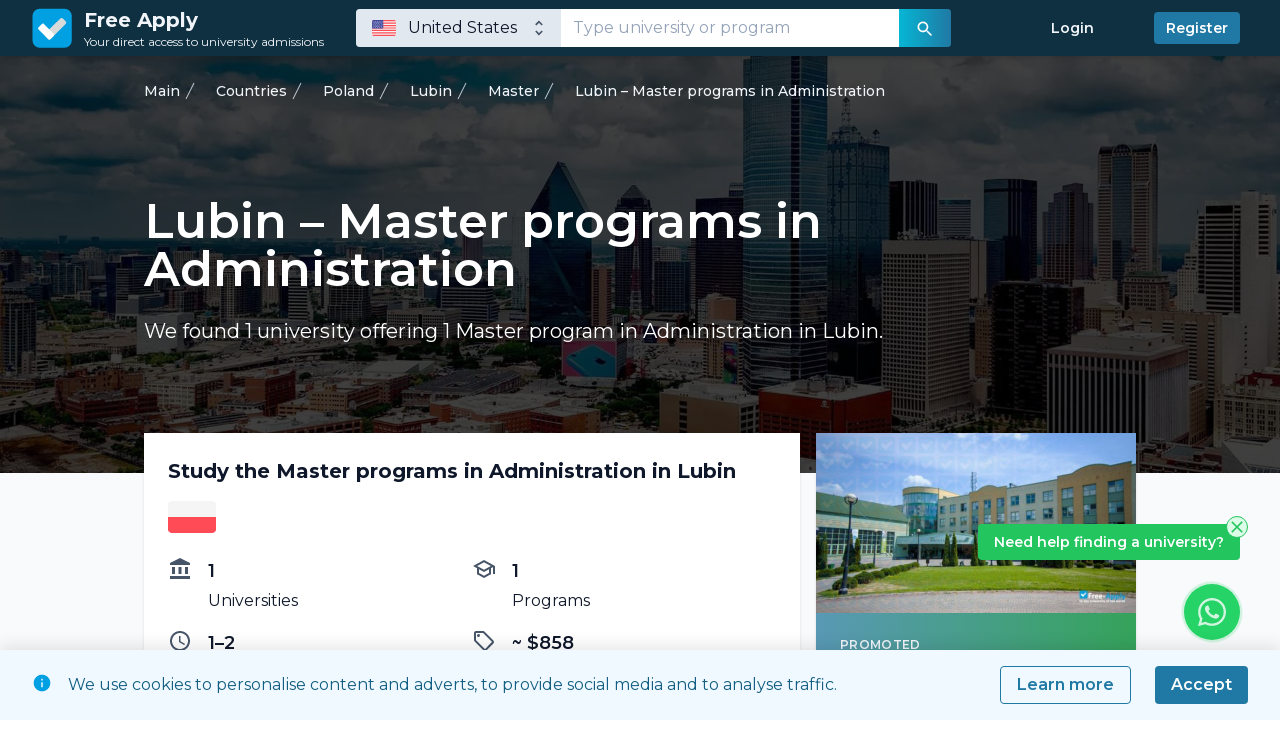

--- FILE ---
content_type: text/html; charset=utf-8
request_url: https://free-apply.com/en/articles/country/798544/city/3092931/degree/2/program/15
body_size: 44660
content:
<!doctype html>
<html data-n-head-ssr lang="en-US" data-n-head="%7B%22lang%22:%7B%22ssr%22:%22en-US%22%7D%7D">
  <head >
    <meta data-n-head="ssr" charset="utf-8"><meta data-n-head="ssr" name="viewport" content="width=device-width, initial-scale=1"><meta data-n-head="ssr" data-hid="robots" name="robots" content="index,follow"><meta data-n-head="ssr" name="format-detection" content="telephone=no"><meta data-n-head="ssr" name="msapplication-TileColor" content="#00aba9"><meta data-n-head="ssr" name="theme-color" content="#ffffff"><meta data-n-head="ssr" data-hid="i18n-og" property="og:locale" content="en_US"><meta data-n-head="ssr" data-hid="i18n-og-alt-es-ES" property="og:locale:alternate" content="es_ES"><meta data-n-head="ssr" data-hid="i18n-og-alt-fr-FR" property="og:locale:alternate" content="fr_FR"><meta data-n-head="ssr" data-hid="i18n-og-alt-ru-RU" property="og:locale:alternate" content="ru_RU"><meta data-n-head="ssr" data-hid="description" name="description" content="Free-Apply.com provides information about 1 Master program in Administration at 1 university in Lubin, Poland. Furthermore, you can choose one of 1 Bachelor program in Administration at 1 university and 1 Master program in Administration at 1 university."><meta data-n-head="ssr" data-hid="keywords" name="keywords" content="Master of Administration in Lubin, Study Master of Administration in Lubin, Find Master of Administration in Lubin, Master Administration Lubin"><title>Lubin – Master programs in Administration – Free-Apply.com</title><link data-n-head="ssr" rel="apple-touch-icon" sizes="180x180" href="/apple-touch-icon.png"><link data-n-head="ssr" rel="icon" type="image/png" sizes="32x32" href="/favicon-32x32.png"><link data-n-head="ssr" rel="icon" type="image/png" sizes="192x192" href="/android-chrome-192x192.png"><link data-n-head="ssr" rel="icon" type="image/png" sizes="16x16" href="/favicon-16x16.png"><link data-n-head="ssr" rel="manifest" href="/site.webmanifest"><link data-n-head="ssr" rel="mask-icon" href="/safari-pinned-tab.svg" color="#5bbad5"><link data-n-head="ssr" rel="shortcut icon" href="/favicon.ico"><link data-n-head="ssr" rel="preconnect" href="https://fonts.gstatic.com"><link data-n-head="ssr" rel="stylesheet" href="https://fonts.googleapis.com/css2?family=Montserrat:wght@400;500;600;700&amp;display=swap"><link data-n-head="ssr" data-hid="i18n-alt-en" rel="alternate" href="https://free-apply.com/en/articles/country/798544/city/3092931/degree/2/program/15" hreflang="en"><link data-n-head="ssr" data-hid="i18n-alt-en-US" rel="alternate" href="https://free-apply.com/en/articles/country/798544/city/3092931/degree/2/program/15" hreflang="en-US"><link data-n-head="ssr" data-hid="i18n-alt-es" rel="alternate" href="https://free-apply.com/es/articles/country/798544/city/3092931/degree/2/program/15" hreflang="es"><link data-n-head="ssr" data-hid="i18n-alt-es-ES" rel="alternate" href="https://free-apply.com/es/articles/country/798544/city/3092931/degree/2/program/15" hreflang="es-ES"><link data-n-head="ssr" data-hid="i18n-alt-fr" rel="alternate" href="https://free-apply.com/fr/articles/country/798544/city/3092931/degree/2/program/15" hreflang="fr"><link data-n-head="ssr" data-hid="i18n-alt-fr-FR" rel="alternate" href="https://free-apply.com/fr/articles/country/798544/city/3092931/degree/2/program/15" hreflang="fr-FR"><link data-n-head="ssr" data-hid="i18n-alt-ru" rel="alternate" href="https://free-apply.com/ru/articles/country/798544/city/3092931/degree/2/program/15" hreflang="ru"><link data-n-head="ssr" data-hid="i18n-alt-ru-RU" rel="alternate" href="https://free-apply.com/ru/articles/country/798544/city/3092931/degree/2/program/15" hreflang="ru-RU"><link data-n-head="ssr" data-hid="i18n-xd" rel="alternate" href="https://free-apply.com/en/articles/country/798544/city/3092931/degree/2/program/15" hreflang="x-default"><link data-n-head="ssr" data-hid="i18n-can" rel="canonical" href="https://free-apply.com/en/articles/country/798544/city/3092931/degree/2/program/15"><link rel="preload" href="/_nuxt/b5cd9ce.js" as="script"><link rel="preload" href="/_nuxt/5cdb188.js" as="script"><link rel="preload" href="/_nuxt/16473d8.js" as="script"><link rel="preload" href="/_nuxt/dda01bd.js" as="script"><link rel="preload" href="/_nuxt/d8c4873.js" as="script"><link rel="preload" href="/_nuxt/b92ebf6.js" as="script"><link rel="preload" href="/_nuxt/d859d8a.js" as="script"><style data-vue-ssr-id="d706d280:0 0821fe6c:0 e107ece0:0 052e7470:0 0aa0ae12:0">/*! tailwindcss v3.3.2 | MIT License | https://tailwindcss.com*/*,:after,:before{border:0 solid #e2e8f0;box-sizing:border-box}:after,:before{--tw-content:""}html{-webkit-text-size-adjust:100%;font-feature-settings:normal;font-family:Montserrat,ui-sans-serif,system-ui,-apple-system,Segoe UI,Roboto,Ubuntu,Cantarell,Noto Sans,sans-serif,BlinkMacSystemFont,"Segoe UI","Helvetica Neue",Arial,"Noto Sans","Apple Color Emoji","Segoe UI Emoji","Segoe UI Symbol","Noto Color Emoji";font-variation-settings:normal;line-height:1.5;-moz-tab-size:4;-o-tab-size:4;tab-size:4}body{line-height:inherit;margin:0}hr{border-top-width:1px;color:inherit;height:0}abbr:where([title]){text-decoration:underline;-webkit-text-decoration:underline dotted;text-decoration:underline dotted}h1,h2,h3,h4,h5,h6{font-size:inherit;font-weight:inherit}a{color:inherit;text-decoration:inherit}b,strong{font-weight:bolder}code,kbd,pre,samp{font-family:ui-monospace,SFMono-Regular,Menlo,Monaco,Consolas,"Liberation Mono","Courier New",monospace;font-size:1em}small{font-size:80%}sub,sup{font-size:75%;line-height:0;position:relative;vertical-align:baseline}sub{bottom:-.25em}sup{top:-.5em}table{border-collapse:collapse;border-color:inherit;text-indent:0}button,input,optgroup,select,textarea{color:inherit;font-family:inherit;font-size:100%;font-weight:inherit;line-height:inherit;margin:0;padding:0}button,select{text-transform:none}[type=button],[type=reset],[type=submit],button{-webkit-appearance:button;background-color:transparent;background-image:none}:-moz-focusring{outline:auto}:-moz-ui-invalid{box-shadow:none}progress{vertical-align:baseline}::-webkit-inner-spin-button,::-webkit-outer-spin-button{height:auto}[type=search]{-webkit-appearance:textfield;outline-offset:-2px}::-webkit-search-decoration{-webkit-appearance:none}::-webkit-file-upload-button{-webkit-appearance:button;font:inherit}summary{display:list-item}blockquote,dd,dl,figure,h1,h2,h3,h4,h5,h6,hr,p,pre{margin:0}fieldset{margin:0}fieldset,legend{padding:0}menu,ol,ul{list-style:none;margin:0;padding:0}textarea{resize:vertical}input::-moz-placeholder,textarea::-moz-placeholder{color:#94a3b8;opacity:1}input::placeholder,textarea::placeholder{color:#94a3b8;opacity:1}[role=button],button{cursor:pointer}:disabled{cursor:default}audio,canvas,embed,iframe,img,object,svg,video{display:block;vertical-align:middle}img,video{height:auto;max-width:100%}[hidden]{display:none}*,:after,:before{--tw-border-spacing-x:0;--tw-border-spacing-y:0;--tw-translate-x:0;--tw-translate-y:0;--tw-rotate:0;--tw-skew-x:0;--tw-skew-y:0;--tw-scale-x:1;--tw-scale-y:1;--tw-pan-x: ;--tw-pan-y: ;--tw-pinch-zoom: ;--tw-scroll-snap-strictness:proximity;--tw-gradient-from-position: ;--tw-gradient-via-position: ;--tw-gradient-to-position: ;--tw-ordinal: ;--tw-slashed-zero: ;--tw-numeric-figure: ;--tw-numeric-spacing: ;--tw-numeric-fraction: ;--tw-ring-inset: ;--tw-ring-offset-width:0px;--tw-ring-offset-color:#fff;--tw-ring-color:rgba(0,160,227,.5);--tw-ring-offset-shadow:0 0 transparent;--tw-ring-shadow:0 0 transparent;--tw-shadow:0 0 transparent;--tw-shadow-colored:0 0 transparent;--tw-blur: ;--tw-brightness: ;--tw-contrast: ;--tw-grayscale: ;--tw-hue-rotate: ;--tw-invert: ;--tw-saturate: ;--tw-sepia: ;--tw-drop-shadow: ;--tw-backdrop-blur: ;--tw-backdrop-brightness: ;--tw-backdrop-contrast: ;--tw-backdrop-grayscale: ;--tw-backdrop-hue-rotate: ;--tw-backdrop-invert: ;--tw-backdrop-opacity: ;--tw-backdrop-saturate: ;--tw-backdrop-sepia: }::backdrop{--tw-border-spacing-x:0;--tw-border-spacing-y:0;--tw-translate-x:0;--tw-translate-y:0;--tw-rotate:0;--tw-skew-x:0;--tw-skew-y:0;--tw-scale-x:1;--tw-scale-y:1;--tw-pan-x: ;--tw-pan-y: ;--tw-pinch-zoom: ;--tw-scroll-snap-strictness:proximity;--tw-gradient-from-position: ;--tw-gradient-via-position: ;--tw-gradient-to-position: ;--tw-ordinal: ;--tw-slashed-zero: ;--tw-numeric-figure: ;--tw-numeric-spacing: ;--tw-numeric-fraction: ;--tw-ring-inset: ;--tw-ring-offset-width:0px;--tw-ring-offset-color:#fff;--tw-ring-color:rgba(0,160,227,.5);--tw-ring-offset-shadow:0 0 transparent;--tw-ring-shadow:0 0 transparent;--tw-shadow:0 0 transparent;--tw-shadow-colored:0 0 transparent;--tw-blur: ;--tw-brightness: ;--tw-contrast: ;--tw-grayscale: ;--tw-hue-rotate: ;--tw-invert: ;--tw-saturate: ;--tw-sepia: ;--tw-drop-shadow: ;--tw-backdrop-blur: ;--tw-backdrop-brightness: ;--tw-backdrop-contrast: ;--tw-backdrop-grayscale: ;--tw-backdrop-hue-rotate: ;--tw-backdrop-invert: ;--tw-backdrop-opacity: ;--tw-backdrop-saturate: ;--tw-backdrop-sepia: }.container{width:100%}@media (min-width:640px){.container{max-width:640px}}@media (min-width:768px){.container{max-width:768px}}@media (min-width:1024px){.container{max-width:1024px}}@media (min-width:1280px){.container{max-width:1280px}}@media (min-width:1536px){.container{max-width:1536px}}.form-checkbox,.form-radio{--tw-shadow:0 0 transparent;-webkit-appearance:none;-moz-appearance:none;appearance:none;background-color:#fff;background-origin:border-box;border-color:#64748b;border-width:1px;color:#2079a4;display:inline-block;flex-shrink:0;height:1rem;padding:0;-webkit-print-color-adjust:exact;print-color-adjust:exact;-webkit-user-select:none;-moz-user-select:none;user-select:none;vertical-align:middle;width:1rem}.form-checkbox{border-radius:0}.form-radio{border-radius:100%}.form-checkbox:focus,.form-radio:focus{--tw-ring-inset:var(--tw-empty,/*!*/ /*!*/);--tw-ring-offset-width:2px;--tw-ring-offset-color:#fff;--tw-ring-color:#2079a4;--tw-ring-offset-shadow:var(--tw-ring-inset) 0 0 0 var(--tw-ring-offset-width) var(--tw-ring-offset-color);--tw-ring-shadow:var(--tw-ring-inset) 0 0 0 calc(2px + var(--tw-ring-offset-width)) var(--tw-ring-color);box-shadow:/*!*/ /*!*/ 0 0 0 2px #fff,/*!*/ /*!*/ 0 0 0 4px #2079a4,var(--tw-shadow);box-shadow:var(--tw-ring-offset-shadow),var(--tw-ring-shadow),var(--tw-shadow);outline:2px solid transparent;outline-offset:2px}.form-checkbox:checked,.form-radio:checked{background-color:currentColor;background-position:50%;background-repeat:no-repeat;background-size:100% 100%;border-color:transparent}.form-checkbox:checked{background-image:url("data:image/svg+xml;charset=utf-8,%3Csvg xmlns='http://www.w3.org/2000/svg' fill='%23fff' viewBox='0 0 16 16'%3E%3Cpath d='M12.207 4.793a1 1 0 0 1 0 1.414l-5 5a1 1 0 0 1-1.414 0l-2-2a1 1 0 0 1 1.414-1.414L6.5 9.086l4.293-4.293a1 1 0 0 1 1.414 0z'/%3E%3C/svg%3E")}.form-radio:checked{background-image:url("data:image/svg+xml;charset=utf-8,%3Csvg xmlns='http://www.w3.org/2000/svg' fill='%23fff' viewBox='0 0 16 16'%3E%3Ccircle cx='8' cy='8' r='3'/%3E%3C/svg%3E")}.form-checkbox:checked:focus,.form-checkbox:checked:hover,.form-radio:checked:focus,.form-radio:checked:hover{background-color:currentColor;border-color:transparent}.form-checkbox:indeterminate{background-color:currentColor;background-image:url("data:image/svg+xml;charset=utf-8,%3Csvg xmlns='http://www.w3.org/2000/svg' fill='none' viewBox='0 0 16 16'%3E%3Cpath stroke='%23fff' stroke-linecap='round' stroke-linejoin='round' stroke-width='2' d='M4 8h8'/%3E%3C/svg%3E");background-position:50%;background-repeat:no-repeat;background-size:100% 100%;border-color:transparent}.form-checkbox:indeterminate:focus,.form-checkbox:indeterminate:hover{background-color:currentColor;border-color:transparent}.prose{color:var(--tw-prose-body);max-width:65ch}.prose :where(p):not(:where([class~=not-prose] *)){margin-bottom:1.25em;margin-top:1.25em}.prose :where([class~=lead]):not(:where([class~=not-prose] *)){color:var(--tw-prose-lead);font-size:1.25em;line-height:1.6;margin-bottom:1.2em;margin-top:1.2em}.prose :where(a):not(:where([class~=not-prose] *)){color:var(--tw-prose-links);font-weight:500;-webkit-text-decoration:underline;text-decoration:underline}.prose :where(strong):not(:where([class~=not-prose] *)){color:var(--tw-prose-bold);font-weight:600}.prose :where(a strong):not(:where([class~=not-prose] *)){color:inherit}.prose :where(blockquote strong):not(:where([class~=not-prose] *)){color:inherit}.prose :where(thead th strong):not(:where([class~=not-prose] *)){color:inherit}.prose :where(ol):not(:where([class~=not-prose] *)){list-style-type:decimal;margin-bottom:1.25em;margin-top:1.25em;padding-left:1.625em}.prose :where(ol[type=A]):not(:where([class~=not-prose] *)){list-style-type:upper-alpha}.prose :where(ol[type=a]):not(:where([class~=not-prose] *)){list-style-type:lower-alpha}.prose :where(ol[type=A s]):not(:where([class~=not-prose] *)){list-style-type:upper-alpha}.prose :where(ol[type=a s]):not(:where([class~=not-prose] *)){list-style-type:lower-alpha}.prose :where(ol[type=I]):not(:where([class~=not-prose] *)){list-style-type:upper-roman}.prose :where(ol[type=i]):not(:where([class~=not-prose] *)){list-style-type:lower-roman}.prose :where(ol[type=I s]):not(:where([class~=not-prose] *)){list-style-type:upper-roman}.prose :where(ol[type=i s]):not(:where([class~=not-prose] *)){list-style-type:lower-roman}.prose :where(ol[type="1"]):not(:where([class~=not-prose] *)){list-style-type:decimal}.prose :where(ul):not(:where([class~=not-prose] *)){list-style-type:disc;margin-bottom:1.25em;margin-top:1.25em;padding-left:1.625em}.prose :where(ol>li):not(:where([class~=not-prose] *))::marker{color:var(--tw-prose-counters);font-weight:400}.prose :where(ul>li):not(:where([class~=not-prose] *))::marker{color:var(--tw-prose-bullets)}.prose :where(hr):not(:where([class~=not-prose] *)){border-color:var(--tw-prose-hr);border-top-width:1px;margin-bottom:3em;margin-top:3em}.prose :where(blockquote):not(:where([class~=not-prose] *)){border-left-color:var(--tw-prose-quote-borders);border-left-width:.25rem;color:var(--tw-prose-quotes);font-style:italic;font-weight:500;margin-bottom:1.6em;margin-top:1.6em;padding-left:1em;quotes:"\201C""\201D""\2018""\2019"}.prose :where(blockquote p:first-of-type):not(:where([class~=not-prose] *)):before{content:open-quote}.prose :where(blockquote p:last-of-type):not(:where([class~=not-prose] *)):after{content:close-quote}.prose :where(h1):not(:where([class~=not-prose] *)){color:var(--tw-prose-headings);font-size:2.25em;font-weight:800;line-height:1.1111111;margin-bottom:.8888889em;margin-top:0}.prose :where(h1 strong):not(:where([class~=not-prose] *)){color:inherit;font-weight:900}.prose :where(h2):not(:where([class~=not-prose] *)){color:var(--tw-prose-headings);font-size:1.5em;font-weight:700;line-height:1.3333333;margin-bottom:1em;margin-top:2em}.prose :where(h2 strong):not(:where([class~=not-prose] *)){color:inherit;font-weight:800}.prose :where(h3):not(:where([class~=not-prose] *)){color:var(--tw-prose-headings);font-size:1.25em;font-weight:600;line-height:1.6;margin-bottom:.6em;margin-top:1.6em}.prose :where(h3 strong):not(:where([class~=not-prose] *)){color:inherit;font-weight:700}.prose :where(h4):not(:where([class~=not-prose] *)){color:var(--tw-prose-headings);font-weight:600;line-height:1.5;margin-bottom:.5em;margin-top:1.5em}.prose :where(h4 strong):not(:where([class~=not-prose] *)){color:inherit;font-weight:700}.prose :where(img):not(:where([class~=not-prose] *)){margin-bottom:2em;margin-top:2em}.prose :where(figure>*):not(:where([class~=not-prose] *)){margin-bottom:0;margin-top:0}.prose :where(figcaption):not(:where([class~=not-prose] *)){color:var(--tw-prose-captions);font-size:.875em;line-height:1.4285714;margin-top:.8571429em}.prose :where(code):not(:where([class~=not-prose] *)){color:var(--tw-prose-code);font-size:.875em;font-weight:600}.prose :where(code):not(:where([class~=not-prose] *)):before{content:"`"}.prose :where(code):not(:where([class~=not-prose] *)):after{content:"`"}.prose :where(a code):not(:where([class~=not-prose] *)){color:inherit}.prose :where(h1 code):not(:where([class~=not-prose] *)){color:inherit}.prose :where(h2 code):not(:where([class~=not-prose] *)){color:inherit;font-size:.875em}.prose :where(h3 code):not(:where([class~=not-prose] *)){color:inherit;font-size:.9em}.prose :where(h4 code):not(:where([class~=not-prose] *)){color:inherit}.prose :where(blockquote code):not(:where([class~=not-prose] *)){color:inherit}.prose :where(thead th code):not(:where([class~=not-prose] *)){color:inherit}.prose :where(pre):not(:where([class~=not-prose] *)){background-color:var(--tw-prose-pre-bg);border-radius:.375rem;color:var(--tw-prose-pre-code);font-size:.875em;font-weight:400;line-height:1.7142857;margin-bottom:1.7142857em;margin-top:1.7142857em;overflow-x:auto;padding:.8571429em 1.1428571em}.prose :where(pre code):not(:where([class~=not-prose] *)){background-color:transparent;border-radius:0;border-width:0;color:inherit;font-family:inherit;font-size:inherit;font-weight:inherit;line-height:inherit;padding:0}.prose :where(pre code):not(:where([class~=not-prose] *)):before{content:none}.prose :where(pre code):not(:where([class~=not-prose] *)):after{content:none}.prose :where(table):not(:where([class~=not-prose] *)){font-size:.875em;line-height:1.7142857;margin-bottom:2em;margin-top:2em;table-layout:auto;text-align:left;width:100%}.prose :where(thead):not(:where([class~=not-prose] *)){border-bottom-color:var(--tw-prose-th-borders);border-bottom-width:1px}.prose :where(thead th):not(:where([class~=not-prose] *)){color:var(--tw-prose-headings);font-weight:600;padding-bottom:.5714286em;padding-left:.5714286em;padding-right:.5714286em;vertical-align:bottom}.prose :where(tbody tr):not(:where([class~=not-prose] *)){border-bottom-color:var(--tw-prose-td-borders);border-bottom-width:1px}.prose :where(tbody tr:last-child):not(:where([class~=not-prose] *)){border-bottom-width:0}.prose :where(tbody td):not(:where([class~=not-prose] *)){vertical-align:baseline}.prose :where(tfoot):not(:where([class~=not-prose] *)){border-top-color:var(--tw-prose-th-borders);border-top-width:1px}.prose :where(tfoot td):not(:where([class~=not-prose] *)){vertical-align:top}.prose{--tw-prose-body:#374151;--tw-prose-headings:#111827;--tw-prose-lead:#4b5563;--tw-prose-links:#111827;--tw-prose-bold:#111827;--tw-prose-counters:#6b7280;--tw-prose-bullets:#d1d5db;--tw-prose-hr:#e5e7eb;--tw-prose-quotes:#111827;--tw-prose-quote-borders:#e5e7eb;--tw-prose-captions:#6b7280;--tw-prose-code:#111827;--tw-prose-pre-code:#e5e7eb;--tw-prose-pre-bg:#1f2937;--tw-prose-th-borders:#d1d5db;--tw-prose-td-borders:#e5e7eb;--tw-prose-invert-body:#d1d5db;--tw-prose-invert-headings:#fff;--tw-prose-invert-lead:#9ca3af;--tw-prose-invert-links:#fff;--tw-prose-invert-bold:#fff;--tw-prose-invert-counters:#9ca3af;--tw-prose-invert-bullets:#4b5563;--tw-prose-invert-hr:#374151;--tw-prose-invert-quotes:#f3f4f6;--tw-prose-invert-quote-borders:#374151;--tw-prose-invert-captions:#9ca3af;--tw-prose-invert-code:#fff;--tw-prose-invert-pre-code:#d1d5db;--tw-prose-invert-pre-bg:rgba(0,0,0,.5);--tw-prose-invert-th-borders:#4b5563;--tw-prose-invert-td-borders:#374151;font-size:1rem;line-height:1.75}.prose :where(video):not(:where([class~=not-prose] *)){margin-bottom:2em;margin-top:2em}.prose :where(figure):not(:where([class~=not-prose] *)){margin-bottom:2em;margin-top:2em}.prose :where(li):not(:where([class~=not-prose] *)){margin-bottom:.5em;margin-top:.5em}.prose :where(ol>li):not(:where([class~=not-prose] *)){padding-left:.375em}.prose :where(ul>li):not(:where([class~=not-prose] *)){padding-left:.375em}.prose :where(.prose>ul>li p):not(:where([class~=not-prose] *)){margin-bottom:.75em;margin-top:.75em}.prose :where(.prose>ul>li>:first-child):not(:where([class~=not-prose] *)){margin-top:1.25em}.prose :where(.prose>ul>li>:last-child):not(:where([class~=not-prose] *)){margin-bottom:1.25em}.prose :where(.prose>ol>li>:first-child):not(:where([class~=not-prose] *)){margin-top:1.25em}.prose :where(.prose>ol>li>:last-child):not(:where([class~=not-prose] *)){margin-bottom:1.25em}.prose :where(ul ul,ul ol,ol ul,ol ol):not(:where([class~=not-prose] *)){margin-bottom:.75em;margin-top:.75em}.prose :where(hr+*):not(:where([class~=not-prose] *)){margin-top:0}.prose :where(h2+*):not(:where([class~=not-prose] *)){margin-top:0}.prose :where(h3+*):not(:where([class~=not-prose] *)){margin-top:0}.prose :where(h4+*):not(:where([class~=not-prose] *)){margin-top:0}.prose :where(thead th:first-child):not(:where([class~=not-prose] *)){padding-left:0}.prose :where(thead th:last-child):not(:where([class~=not-prose] *)){padding-right:0}.prose :where(tbody td,tfoot td):not(:where([class~=not-prose] *)){padding:.5714286em}.prose :where(tbody td:first-child,tfoot td:first-child):not(:where([class~=not-prose] *)){padding-left:0}.prose :where(tbody td:last-child,tfoot td:last-child):not(:where([class~=not-prose] *)){padding-right:0}.prose :where(.prose>:first-child):not(:where([class~=not-prose] *)){margin-top:0}.prose :where(.prose>:last-child):not(:where([class~=not-prose] *)){margin-bottom:0}.aspect-h-1{--tw-aspect-h:1}.aspect-h-2{--tw-aspect-h:2}.aspect-h-3{--tw-aspect-h:3}.aspect-h-9{--tw-aspect-h:9}.aspect-w-1{--tw-aspect-w:1;padding-bottom:calc(var(--tw-aspect-h)/var(--tw-aspect-w)*100%);position:relative}.aspect-w-1>*{bottom:0;height:100%;left:0;position:absolute;right:0;top:0;width:100%}.aspect-w-16{--tw-aspect-w:16;padding-bottom:calc(var(--tw-aspect-h)/var(--tw-aspect-w)*100%);position:relative}.aspect-w-16>*{bottom:0;height:100%;left:0;position:absolute;right:0;top:0;width:100%}.aspect-w-3{--tw-aspect-w:3;padding-bottom:calc(var(--tw-aspect-h)/var(--tw-aspect-w)*100%);position:relative}.aspect-w-3>*{bottom:0;height:100%;left:0;position:absolute;right:0;top:0;width:100%}.aspect-w-4{--tw-aspect-w:4;padding-bottom:calc(var(--tw-aspect-h)/var(--tw-aspect-w)*100%);position:relative}.aspect-w-4>*{bottom:0;height:100%;left:0;position:absolute;right:0;top:0;width:100%}.aspect-w-5{--tw-aspect-w:5;padding-bottom:calc(var(--tw-aspect-h)/var(--tw-aspect-w)*100%);position:relative}.aspect-w-5>*{bottom:0;height:100%;left:0;position:absolute;right:0;top:0;width:100%}.sr-only{clip:rect(0,0,0,0);border-width:0;height:1px;margin:-1px;overflow:hidden;padding:0;position:absolute;white-space:nowrap;width:1px}.pointer-events-none{pointer-events:none}.visible{visibility:visible}.collapse{visibility:collapse}.static{position:static}.fixed{position:fixed}.absolute{position:absolute}.relative{position:relative}.sticky{position:sticky}.inset-0{bottom:0;left:0;right:0;top:0}.inset-\[4px\]{bottom:4px;left:4px;right:4px;top:4px}.inset-\[8px\]{bottom:8px;left:8px;right:8px;top:8px}.inset-x-0{left:0;right:0}.inset-y-0{bottom:0;top:0}.-bottom-6{bottom:-1.5rem}.-right-\[8px\]{right:-8px}.-top-6{top:-1.5rem}.-top-\[8px\]{top:-8px}.bottom-0{bottom:0}.bottom-20{bottom:5rem}.bottom-4{bottom:1rem}.left-0{left:0}.left-1\/2{left:50%}.left-2{left:.5rem}.left-3{left:.75rem}.left-4{left:1rem}.left-6{left:1.5rem}.right-0{right:0}.right-1\/2{right:50%}.right-2{right:.5rem}.right-3{right:.75rem}.right-4{right:1rem}.right-6{right:1.5rem}.right-\[-2px\]{right:-2px}.right-\[-3px\]{right:-3px}.right-\[3px\]{right:3px}.top-0{top:0}.top-16{top:4rem}.top-2{top:.5rem}.top-4{top:1rem}.top-6{top:1.5rem}.top-\[-1px\]{top:-1px}.top-\[-2px\]{top:-2px}.top-\[4px\]{top:4px}.z-0{z-index:0}.z-10{z-index:10}.z-20{z-index:20}.z-50{z-index:50}.z-60{z-index:60}.order-1{order:1}.order-2{order:2}.order-3{order:3}.order-first{order:-9999}.order-last{order:9999}.col-span-1{grid-column:span 1/span 1}.col-span-12{grid-column:span 12/span 12}.col-span-2{grid-column:span 2/span 2}.col-span-3{grid-column:span 3/span 3}.col-start-1{grid-column-start:1}.col-start-2{grid-column-start:2}.-mx-1{margin-left:-.25rem;margin-right:-.25rem}.-mx-2{margin-left:-.5rem;margin-right:-.5rem}.-mx-3{margin-left:-.75rem;margin-right:-.75rem}.-mx-4{margin-left:-1rem;margin-right:-1rem}.-my-1{margin-bottom:-.25rem;margin-top:-.25rem}.-my-2{margin-bottom:-.5rem;margin-top:-.5rem}.-my-3{margin-bottom:-.75rem;margin-top:-.75rem}.-my-6{margin-bottom:-1.5rem;margin-top:-1.5rem}.mx-0{margin-left:0;margin-right:0}.mx-auto{margin-left:auto;margin-right:auto}.my-2{margin-bottom:.5rem;margin-top:.5rem}.my-4{margin-bottom:1rem;margin-top:1rem}.my-5{margin-bottom:1.25rem;margin-top:1.25rem}.my-6{margin-bottom:1.5rem;margin-top:1.5rem}.my-8{margin-bottom:2rem;margin-top:2rem}.-mb-1{margin-bottom:-.25rem}.-mb-1\.5{margin-bottom:-.375rem}.-mb-2{margin-bottom:-.5rem}.-mb-4{margin-bottom:-1rem}.-mb-px{margin-bottom:-1px}.-ml-1{margin-left:-.25rem}.-ml-1\.5{margin-left:-.375rem}.-ml-2{margin-left:-.5rem}.-ml-4{margin-left:-1rem}.-ml-px{margin-left:-1px}.-mr-1{margin-right:-.25rem}.-mr-1\.5{margin-right:-.375rem}.-mr-2{margin-right:-.5rem}.-mt-1{margin-top:-.25rem}.-mt-1\.5{margin-top:-.375rem}.-mt-2{margin-top:-.5rem}.-mt-24{margin-top:-6rem}.-mt-3{margin-top:-.75rem}.-mt-6{margin-top:-1.5rem}.-mt-72{margin-top:-18rem}.mb-1{margin-bottom:.25rem}.mb-12{margin-bottom:3rem}.mb-2{margin-bottom:.5rem}.mb-4{margin-bottom:1rem}.mb-6{margin-bottom:1.5rem}.mb-8{margin-bottom:2rem}.mb-auto{margin-bottom:auto}.ml-0{margin-left:0}.ml-2{margin-left:.5rem}.ml-3{margin-left:.75rem}.ml-4{margin-left:1rem}.ml-5{margin-left:1.25rem}.ml-6{margin-left:1.5rem}.ml-8{margin-left:2rem}.ml-\[0\.75em\]{margin-left:.75em}.ml-auto{margin-left:auto}.mr-1{margin-right:.25rem}.mr-1\.5{margin-right:.375rem}.mr-2{margin-right:.5rem}.mr-3{margin-right:.75rem}.mr-4{margin-right:1rem}.mr-6{margin-right:1.5rem}.mr-\[0\.75em\]{margin-right:.75em}.mr-\[1em\]{margin-right:1em}.mt-0{margin-top:0}.mt-1{margin-top:.25rem}.mt-1\.5{margin-top:.375rem}.mt-10{margin-top:2.5rem}.mt-12{margin-top:3rem}.mt-16{margin-top:4rem}.mt-2{margin-top:.5rem}.mt-20{margin-top:5rem}.mt-24{margin-top:6rem}.mt-3{margin-top:.75rem}.mt-4{margin-top:1rem}.mt-40{margin-top:10rem}.mt-5{margin-top:1.25rem}.mt-6{margin-top:1.5rem}.mt-8{margin-top:2rem}.mt-auto{margin-top:auto}.block{display:block}.inline-block{display:inline-block}.inline{display:inline}.flex{display:flex}.inline-flex{display:inline-flex}.table{display:table}.grid{display:grid}.hidden{display:none}.h-1{height:.25rem}.h-1\.5{height:.375rem}.h-1\/2{height:50%}.h-10{height:2.5rem}.h-11{height:2.75rem}.h-12{height:3rem}.h-14{height:3.5rem}.h-16{height:4rem}.h-2{height:.5rem}.h-20{height:5rem}.h-24{height:6rem}.h-28{height:7rem}.h-3{height:.75rem}.h-32{height:8rem}.h-36{height:9rem}.h-4{height:1rem}.h-44{height:11rem}.h-5{height:1.25rem}.h-6{height:1.5rem}.h-7{height:1.75rem}.h-8{height:2rem}.h-80{height:20rem}.h-9{height:2.25rem}.h-\[1em\]{height:1em}.h-\[2\.375rem\]{height:2.375rem}.h-\[3\.25rem\]{height:3.25rem}.h-auto{height:auto}.h-full{height:100%}.h-px{height:1px}.max-h-112{max-height:28rem}.max-h-64{max-height:16rem}.max-h-96{max-height:24rem}.max-h-\[400px\]{max-height:400px}.max-h-screen{max-height:100vh}.min-h-\[2\.2em\]{min-height:2.2em}.min-h-screen{min-height:100vh}.w-0{width:0}.w-1{width:.25rem}.w-1\.5{width:.375rem}.w-1\/2{width:50%}.w-1\/3{width:33.333333%}.w-1\/4{width:25%}.w-10{width:2.5rem}.w-11{width:2.75rem}.w-112{width:28rem}.w-12{width:3rem}.w-16{width:4rem}.w-2{width:.5rem}.w-2\/3{width:66.666667%}.w-20{width:5rem}.w-24{width:6rem}.w-28{width:7rem}.w-3{width:.75rem}.w-3\/4{width:75%}.w-32{width:8rem}.w-36{width:9rem}.w-4{width:1rem}.w-4\/5{width:80%}.w-44{width:11rem}.w-48{width:12rem}.w-5{width:1.25rem}.w-56{width:14rem}.w-6{width:1.5rem}.w-64{width:16rem}.w-7{width:1.75rem}.w-8{width:2rem}.w-9{width:2.25rem}.w-96{width:24rem}.w-\[1em\]{width:1em}.w-\[200\%\]{width:200%}.w-\[92\%\]{width:92%}.w-auto{width:auto}.w-full{width:100%}.min-w-0{min-width:0}.min-w-\[320px\]{min-width:320px}.max-w-2xl{max-width:42rem}.max-w-3xl{max-width:48rem}.max-w-4xl{max-width:56rem}.max-w-5xl{max-width:64rem}.max-w-7xl{max-width:80rem}.max-w-full{max-width:100%}.max-w-lg{max-width:32rem}.max-w-md{max-width:28rem}.max-w-xl{max-width:36rem}.max-w-xs{max-width:20rem}.flex-1{flex:1 1 0%}.flex-shrink-0{flex-shrink:0}.origin-center{transform-origin:center}.origin-left{transform-origin:left}.-translate-x-8{--tw-translate-x:-2rem;transform:translate(-2rem,var(--tw-translate-y)) rotate(var(--tw-rotate)) skewX(var(--tw-skew-x)) skewY(var(--tw-skew-y)) scaleX(var(--tw-scale-x)) scaleY(var(--tw-scale-y));transform:translate(var(--tw-translate-x),var(--tw-translate-y)) rotate(var(--tw-rotate)) skewX(var(--tw-skew-x)) skewY(var(--tw-skew-y)) scaleX(var(--tw-scale-x)) scaleY(var(--tw-scale-y))}.-translate-y-1\/4{--tw-translate-y:-25%;transform:translate(var(--tw-translate-x),-25%) rotate(var(--tw-rotate)) skewX(var(--tw-skew-x)) skewY(var(--tw-skew-y)) scaleX(var(--tw-scale-x)) scaleY(var(--tw-scale-y));transform:translate(var(--tw-translate-x),var(--tw-translate-y)) rotate(var(--tw-rotate)) skewX(var(--tw-skew-x)) skewY(var(--tw-skew-y)) scaleX(var(--tw-scale-x)) scaleY(var(--tw-scale-y))}.-translate-y-4{--tw-translate-y:-1rem;transform:translate(var(--tw-translate-x),-1rem) rotate(var(--tw-rotate)) skewX(var(--tw-skew-x)) skewY(var(--tw-skew-y)) scaleX(var(--tw-scale-x)) scaleY(var(--tw-scale-y));transform:translate(var(--tw-translate-x),var(--tw-translate-y)) rotate(var(--tw-rotate)) skewX(var(--tw-skew-x)) skewY(var(--tw-skew-y)) scaleX(var(--tw-scale-x)) scaleY(var(--tw-scale-y))}.-translate-y-8{--tw-translate-y:-2rem;transform:translate(var(--tw-translate-x),-2rem) rotate(var(--tw-rotate)) skewX(var(--tw-skew-x)) skewY(var(--tw-skew-y)) scaleX(var(--tw-scale-x)) scaleY(var(--tw-scale-y));transform:translate(var(--tw-translate-x),var(--tw-translate-y)) rotate(var(--tw-rotate)) skewX(var(--tw-skew-x)) skewY(var(--tw-skew-y)) scaleX(var(--tw-scale-x)) scaleY(var(--tw-scale-y))}.translate-x-0{--tw-translate-x:0px;transform:translateY(var(--tw-translate-y)) rotate(var(--tw-rotate)) skewX(var(--tw-skew-x)) skewY(var(--tw-skew-y)) scaleX(var(--tw-scale-x)) scaleY(var(--tw-scale-y));transform:translate(var(--tw-translate-x),var(--tw-translate-y)) rotate(var(--tw-rotate)) skewX(var(--tw-skew-x)) skewY(var(--tw-skew-y)) scaleX(var(--tw-scale-x)) scaleY(var(--tw-scale-y))}.translate-x-5{--tw-translate-x:1.25rem;transform:translate(1.25rem,var(--tw-translate-y)) rotate(var(--tw-rotate)) skewX(var(--tw-skew-x)) skewY(var(--tw-skew-y)) scaleX(var(--tw-scale-x)) scaleY(var(--tw-scale-y));transform:translate(var(--tw-translate-x),var(--tw-translate-y)) rotate(var(--tw-rotate)) skewX(var(--tw-skew-x)) skewY(var(--tw-skew-y)) scaleX(var(--tw-scale-x)) scaleY(var(--tw-scale-y))}.translate-x-6{--tw-translate-x:1.5rem;transform:translate(1.5rem,var(--tw-translate-y)) rotate(var(--tw-rotate)) skewX(var(--tw-skew-x)) skewY(var(--tw-skew-y)) scaleX(var(--tw-scale-x)) scaleY(var(--tw-scale-y));transform:translate(var(--tw-translate-x),var(--tw-translate-y)) rotate(var(--tw-rotate)) skewX(var(--tw-skew-x)) skewY(var(--tw-skew-y)) scaleX(var(--tw-scale-x)) scaleY(var(--tw-scale-y))}.translate-x-8{--tw-translate-x:2rem;transform:translate(2rem,var(--tw-translate-y)) rotate(var(--tw-rotate)) skewX(var(--tw-skew-x)) skewY(var(--tw-skew-y)) scaleX(var(--tw-scale-x)) scaleY(var(--tw-scale-y));transform:translate(var(--tw-translate-x),var(--tw-translate-y)) rotate(var(--tw-rotate)) skewX(var(--tw-skew-x)) skewY(var(--tw-skew-y)) scaleX(var(--tw-scale-x)) scaleY(var(--tw-scale-y))}.translate-y-0{--tw-translate-y:0px;transform:translate(var(--tw-translate-x)) rotate(var(--tw-rotate)) skewX(var(--tw-skew-x)) skewY(var(--tw-skew-y)) scaleX(var(--tw-scale-x)) scaleY(var(--tw-scale-y));transform:translate(var(--tw-translate-x),var(--tw-translate-y)) rotate(var(--tw-rotate)) skewX(var(--tw-skew-x)) skewY(var(--tw-skew-y)) scaleX(var(--tw-scale-x)) scaleY(var(--tw-scale-y))}.translate-y-1\/3{--tw-translate-y:33.333333%;transform:translate(var(--tw-translate-x),33.333333%) rotate(var(--tw-rotate)) skewX(var(--tw-skew-x)) skewY(var(--tw-skew-y)) scaleX(var(--tw-scale-x)) scaleY(var(--tw-scale-y));transform:translate(var(--tw-translate-x),var(--tw-translate-y)) rotate(var(--tw-rotate)) skewX(var(--tw-skew-x)) skewY(var(--tw-skew-y)) scaleX(var(--tw-scale-x)) scaleY(var(--tw-scale-y))}.translate-y-4{--tw-translate-y:1rem;transform:translate(var(--tw-translate-x),1rem) rotate(var(--tw-rotate)) skewX(var(--tw-skew-x)) skewY(var(--tw-skew-y)) scaleX(var(--tw-scale-x)) scaleY(var(--tw-scale-y));transform:translate(var(--tw-translate-x),var(--tw-translate-y)) rotate(var(--tw-rotate)) skewX(var(--tw-skew-x)) skewY(var(--tw-skew-y)) scaleX(var(--tw-scale-x)) scaleY(var(--tw-scale-y))}.translate-y-6{--tw-translate-y:1.5rem;transform:translate(var(--tw-translate-x),1.5rem) rotate(var(--tw-rotate)) skewX(var(--tw-skew-x)) skewY(var(--tw-skew-y)) scaleX(var(--tw-scale-x)) scaleY(var(--tw-scale-y));transform:translate(var(--tw-translate-x),var(--tw-translate-y)) rotate(var(--tw-rotate)) skewX(var(--tw-skew-x)) skewY(var(--tw-skew-y)) scaleX(var(--tw-scale-x)) scaleY(var(--tw-scale-y))}.translate-y-full{--tw-translate-y:100%;transform:translate(var(--tw-translate-x),100%) rotate(var(--tw-rotate)) skewX(var(--tw-skew-x)) skewY(var(--tw-skew-y)) scaleX(var(--tw-scale-x)) scaleY(var(--tw-scale-y));transform:translate(var(--tw-translate-x),var(--tw-translate-y)) rotate(var(--tw-rotate)) skewX(var(--tw-skew-x)) skewY(var(--tw-skew-y)) scaleX(var(--tw-scale-x)) scaleY(var(--tw-scale-y))}.-rotate-90{--tw-rotate:-90deg;transform:translate(var(--tw-translate-x),var(--tw-translate-y)) rotate(-90deg) skewX(var(--tw-skew-x)) skewY(var(--tw-skew-y)) scaleX(var(--tw-scale-x)) scaleY(var(--tw-scale-y));transform:translate(var(--tw-translate-x),var(--tw-translate-y)) rotate(var(--tw-rotate)) skewX(var(--tw-skew-x)) skewY(var(--tw-skew-y)) scaleX(var(--tw-scale-x)) scaleY(var(--tw-scale-y))}.rotate-90{--tw-rotate:90deg;transform:translate(var(--tw-translate-x),var(--tw-translate-y)) rotate(90deg) skewX(var(--tw-skew-x)) skewY(var(--tw-skew-y)) scaleX(var(--tw-scale-x)) scaleY(var(--tw-scale-y));transform:translate(var(--tw-translate-x),var(--tw-translate-y)) rotate(var(--tw-rotate)) skewX(var(--tw-skew-x)) skewY(var(--tw-skew-y)) scaleX(var(--tw-scale-x)) scaleY(var(--tw-scale-y))}.scale-\[1\.2\]{--tw-scale-x:1.2;--tw-scale-y:1.2;transform:translate(var(--tw-translate-x),var(--tw-translate-y)) rotate(var(--tw-rotate)) skewX(var(--tw-skew-x)) skewY(var(--tw-skew-y)) scaleX(1.2) scaleY(1.2)}.scale-\[1\.2\],.transform{transform:translate(var(--tw-translate-x),var(--tw-translate-y)) rotate(var(--tw-rotate)) skewX(var(--tw-skew-x)) skewY(var(--tw-skew-y)) scaleX(var(--tw-scale-x)) scaleY(var(--tw-scale-y))}.transform-gpu{transform:translate3d(var(--tw-translate-x),var(--tw-translate-y),0) rotate(var(--tw-rotate)) skewX(var(--tw-skew-x)) skewY(var(--tw-skew-y)) scaleX(var(--tw-scale-x)) scaleY(var(--tw-scale-y))}@keyframes ping{75%,to{opacity:0;transform:scale(2)}}.animate-ping{animation:ping 1s cubic-bezier(0,0,.2,1) infinite}.animate-spin{animation:spin 1s linear infinite}@keyframes spin{to{transform:rotate(1turn)}}.animate-spin-ease{animation:spin 1s ease infinite}.cursor-inherit{cursor:inherit}.cursor-move{cursor:move}.cursor-not-allowed{cursor:not-allowed}.cursor-pointer{cursor:pointer}.resize-none{resize:none}.resize{resize:both}.snap-x{scroll-snap-type:x var(--tw-scroll-snap-strictness)}.snap-mandatory{--tw-scroll-snap-strictness:mandatory}.snap-start{scroll-snap-align:start}.scroll-ml-4{scroll-margin-left:1rem}.list-none{list-style-type:none}.appearance-none{-webkit-appearance:none;-moz-appearance:none;appearance:none}.grid-cols-1{grid-template-columns:repeat(1,minmax(0,1fr))}.grid-cols-12{grid-template-columns:repeat(12,minmax(0,1fr))}.grid-cols-4{grid-template-columns:repeat(4,minmax(0,1fr))}.flex-col{flex-direction:column}.flex-wrap{flex-wrap:wrap}.items-start{align-items:flex-start}.items-end{align-items:flex-end}.items-center{align-items:center}.items-stretch{align-items:stretch}.justify-end{justify-content:flex-end}.justify-center{justify-content:center}.justify-between{justify-content:space-between}.gap-2{gap:.5rem}.gap-3{gap:.75rem}.gap-4{gap:1rem}.gap-x-10{-moz-column-gap:2.5rem;column-gap:2.5rem}.gap-x-4{-moz-column-gap:1rem;column-gap:1rem}.gap-x-6{-moz-column-gap:1.5rem;column-gap:1.5rem}.gap-x-8{-moz-column-gap:2rem;column-gap:2rem}.gap-y-0{row-gap:0}.gap-y-12{row-gap:3rem}.gap-y-16{row-gap:4rem}.gap-y-2{row-gap:.5rem}.gap-y-3{row-gap:.75rem}.gap-y-4{row-gap:1rem}.gap-y-5{row-gap:1.25rem}.gap-y-6{row-gap:1.5rem}.space-x-1>:not([hidden])~:not([hidden]){--tw-space-x-reverse:0;margin-left:.25rem;margin-left:calc(.25rem*(1 - var(--tw-space-x-reverse)));margin-right:0;margin-right:calc(.25rem*var(--tw-space-x-reverse))}.space-x-2>:not([hidden])~:not([hidden]){--tw-space-x-reverse:0;margin-left:.5rem;margin-left:calc(.5rem*(1 - var(--tw-space-x-reverse)));margin-right:0;margin-right:calc(.5rem*var(--tw-space-x-reverse))}.space-x-3>:not([hidden])~:not([hidden]){--tw-space-x-reverse:0;margin-left:.75rem;margin-left:calc(.75rem*(1 - var(--tw-space-x-reverse)));margin-right:0;margin-right:calc(.75rem*var(--tw-space-x-reverse))}.space-x-4>:not([hidden])~:not([hidden]){--tw-space-x-reverse:0;margin-left:1rem;margin-left:calc(1rem*(1 - var(--tw-space-x-reverse)));margin-right:0;margin-right:calc(1rem*var(--tw-space-x-reverse))}.space-x-6>:not([hidden])~:not([hidden]){--tw-space-x-reverse:0;margin-left:1.5rem;margin-left:calc(1.5rem*(1 - var(--tw-space-x-reverse)));margin-right:0;margin-right:calc(1.5rem*var(--tw-space-x-reverse))}.space-x-8>:not([hidden])~:not([hidden]){--tw-space-x-reverse:0;margin-left:2rem;margin-left:calc(2rem*(1 - var(--tw-space-x-reverse)));margin-right:0;margin-right:calc(2rem*var(--tw-space-x-reverse))}.space-y-0>:not([hidden])~:not([hidden]){--tw-space-y-reverse:0;margin-bottom:0;margin-bottom:calc(0px*var(--tw-space-y-reverse));margin-top:0;margin-top:calc(0px*(1 - var(--tw-space-y-reverse)))}.space-y-1>:not([hidden])~:not([hidden]){--tw-space-y-reverse:0;margin-bottom:0;margin-bottom:calc(.25rem*var(--tw-space-y-reverse));margin-top:.25rem;margin-top:calc(.25rem*(1 - var(--tw-space-y-reverse)))}.space-y-10>:not([hidden])~:not([hidden]){--tw-space-y-reverse:0;margin-bottom:0;margin-bottom:calc(2.5rem*var(--tw-space-y-reverse));margin-top:2.5rem;margin-top:calc(2.5rem*(1 - var(--tw-space-y-reverse)))}.space-y-12>:not([hidden])~:not([hidden]){--tw-space-y-reverse:0;margin-bottom:0;margin-bottom:calc(3rem*var(--tw-space-y-reverse));margin-top:3rem;margin-top:calc(3rem*(1 - var(--tw-space-y-reverse)))}.space-y-2>:not([hidden])~:not([hidden]){--tw-space-y-reverse:0;margin-bottom:0;margin-bottom:calc(.5rem*var(--tw-space-y-reverse));margin-top:.5rem;margin-top:calc(.5rem*(1 - var(--tw-space-y-reverse)))}.space-y-3>:not([hidden])~:not([hidden]){--tw-space-y-reverse:0;margin-bottom:0;margin-bottom:calc(.75rem*var(--tw-space-y-reverse));margin-top:.75rem;margin-top:calc(.75rem*(1 - var(--tw-space-y-reverse)))}.space-y-4>:not([hidden])~:not([hidden]){--tw-space-y-reverse:0;margin-bottom:0;margin-bottom:calc(1rem*var(--tw-space-y-reverse));margin-top:1rem;margin-top:calc(1rem*(1 - var(--tw-space-y-reverse)))}.space-y-5>:not([hidden])~:not([hidden]){--tw-space-y-reverse:0;margin-bottom:0;margin-bottom:calc(1.25rem*var(--tw-space-y-reverse));margin-top:1.25rem;margin-top:calc(1.25rem*(1 - var(--tw-space-y-reverse)))}.space-y-6>:not([hidden])~:not([hidden]){--tw-space-y-reverse:0;margin-bottom:0;margin-bottom:calc(1.5rem*var(--tw-space-y-reverse));margin-top:1.5rem;margin-top:calc(1.5rem*(1 - var(--tw-space-y-reverse)))}.space-y-8>:not([hidden])~:not([hidden]){--tw-space-y-reverse:0;margin-bottom:0;margin-bottom:calc(2rem*var(--tw-space-y-reverse));margin-top:2rem;margin-top:calc(2rem*(1 - var(--tw-space-y-reverse)))}.divide-y>:not([hidden])~:not([hidden]){--tw-divide-y-reverse:0;border-bottom-width:0;border-bottom-width:calc(1px*var(--tw-divide-y-reverse));border-top-width:1px;border-top-width:calc(1px*(1 - var(--tw-divide-y-reverse)))}.divide-gray-200>:not([hidden])~:not([hidden]){--tw-divide-opacity:1;border-color:#e2e8f0}@supports (color:rgb(0 0 0/0)) and (top:var(--f )){.divide-gray-200>:not([hidden])~:not([hidden]){border-color:rgb(226 232 240/var(--tw-divide-opacity))}}.divide-gray-300>:not([hidden])~:not([hidden]){--tw-divide-opacity:1;border-color:#cbd5e1}@supports (color:rgb(0 0 0/0)) and (top:var(--f )){.divide-gray-300>:not([hidden])~:not([hidden]){border-color:rgb(203 213 225/var(--tw-divide-opacity))}}.self-center{align-self:center}.overflow-auto{overflow:auto}.overflow-hidden{overflow:hidden}.overflow-x-auto{overflow-x:auto}.overflow-y-auto{overflow-y:auto}.overflow-x-hidden{overflow-x:hidden}.overflow-y-hidden{overflow-y:hidden}.overflow-y-scroll{overflow-y:scroll}.scroll-smooth{scroll-behavior:smooth}.truncate{overflow:hidden;text-overflow:ellipsis}.truncate,.whitespace-nowrap{white-space:nowrap}.whitespace-pre-wrap{white-space:pre-wrap}.break-words{word-wrap:break-word}.break-all{word-break:break-all}.rounded{border-radius:.25rem}.rounded-full{border-radius:9999px}.rounded-lg{border-radius:.5rem}.rounded-md{border-radius:.375rem}.rounded-sm{border-radius:.125rem}.rounded-xl{border-radius:.75rem}.rounded-l{border-bottom-left-radius:.25rem;border-top-left-radius:.25rem}.rounded-l-3xl{border-bottom-left-radius:1.5rem;border-top-left-radius:1.5rem}.rounded-l-md{border-bottom-left-radius:.375rem;border-top-left-radius:.375rem}.rounded-l-none{border-bottom-left-radius:0;border-top-left-radius:0}.rounded-r{border-bottom-right-radius:.25rem;border-top-right-radius:.25rem}.rounded-r-3xl{border-bottom-right-radius:1.5rem;border-top-right-radius:1.5rem}.rounded-r-md{border-bottom-right-radius:.375rem;border-top-right-radius:.375rem}.rounded-t{border-top-left-radius:.25rem;border-top-right-radius:.25rem}.rounded-t-lg{border-top-left-radius:.5rem;border-top-right-radius:.5rem}.border{border-width:1px}.border-2{border-width:2px}.border-3{border-width:3px}.border-4{border-width:4px}.border-b{border-bottom-width:1px}.border-b-2{border-bottom-width:2px}.border-l-2{border-left-width:2px}.border-l-4{border-left-width:4px}.border-r{border-right-width:1px}.border-t{border-top-width:1px}.border-t-2{border-top-width:2px}.border-dashed{border-style:dashed}.border-blue-200{--tw-border-opacity:1;border-color:#bae6fd}@supports (color:rgb(0 0 0/0)) and (top:var(--f )){.border-blue-200{border-color:rgb(186 230 253/var(--tw-border-opacity))}}.border-blue-300{--tw-border-opacity:1;border-color:#7dd3fc}@supports (color:rgb(0 0 0/0)) and (top:var(--f )){.border-blue-300{border-color:rgb(125 211 252/var(--tw-border-opacity))}}.border-blue-500{--tw-border-opacity:1;border-color:#00a0e3}@supports (color:rgb(0 0 0/0)) and (top:var(--f )){.border-blue-500{border-color:rgb(0 160 227/var(--tw-border-opacity))}}.border-blue-600{--tw-border-opacity:1;border-color:#2079a4}@supports (color:rgb(0 0 0/0)) and (top:var(--f )){.border-blue-600{border-color:rgb(32 121 164/var(--tw-border-opacity))}}.border-gray-100{--tw-border-opacity:1;border-color:#f1f5f9}@supports (color:rgb(0 0 0/0)) and (top:var(--f )){.border-gray-100{border-color:rgb(241 245 249/var(--tw-border-opacity))}}.border-gray-200{--tw-border-opacity:1;border-color:#e2e8f0}@supports (color:rgb(0 0 0/0)) and (top:var(--f )){.border-gray-200{border-color:rgb(226 232 240/var(--tw-border-opacity))}}.border-gray-300{--tw-border-opacity:1;border-color:#cbd5e1}@supports (color:rgb(0 0 0/0)) and (top:var(--f )){.border-gray-300{border-color:rgb(203 213 225/var(--tw-border-opacity))}}.border-gray-400{--tw-border-opacity:1;border-color:#94a3b8}@supports (color:rgb(0 0 0/0)) and (top:var(--f )){.border-gray-400{border-color:rgb(148 163 184/var(--tw-border-opacity))}}.border-gray-700{--tw-border-opacity:1;border-color:#334155}@supports (color:rgb(0 0 0/0)) and (top:var(--f )){.border-gray-700{border-color:rgb(51 65 85/var(--tw-border-opacity))}}.border-green-200{--tw-border-opacity:1;border-color:#bbf7d0}@supports (color:rgb(0 0 0/0)) and (top:var(--f )){.border-green-200{border-color:rgb(187 247 208/var(--tw-border-opacity))}}.border-green-300{--tw-border-opacity:1;border-color:#86efac}@supports (color:rgb(0 0 0/0)) and (top:var(--f )){.border-green-300{border-color:rgb(134 239 172/var(--tw-border-opacity))}}.border-green-500{--tw-border-opacity:1;border-color:#22c55e}@supports (color:rgb(0 0 0/0)) and (top:var(--f )){.border-green-500{border-color:rgb(34 197 94/var(--tw-border-opacity))}}.border-red-200{--tw-border-opacity:1;border-color:#fecaca}@supports (color:rgb(0 0 0/0)) and (top:var(--f )){.border-red-200{border-color:rgb(254 202 202/var(--tw-border-opacity))}}.border-red-300{--tw-border-opacity:1;border-color:#fca5a5}@supports (color:rgb(0 0 0/0)) and (top:var(--f )){.border-red-300{border-color:rgb(252 165 165/var(--tw-border-opacity))}}.border-red-600{--tw-border-opacity:1;border-color:#dc2626}@supports (color:rgb(0 0 0/0)) and (top:var(--f )){.border-red-600{border-color:rgb(220 38 38/var(--tw-border-opacity))}}.border-transparent{border-color:transparent}.border-white{--tw-border-opacity:1;border-color:#fff}@supports (color:rgb(0 0 0/0)) and (top:var(--f )){.border-white{border-color:rgb(255 255 255/var(--tw-border-opacity))}}.border-yellow-300{--tw-border-opacity:1;border-color:#ffe08a}@supports (color:rgb(0 0 0/0)) and (top:var(--f )){.border-yellow-300{border-color:rgb(255 224 138/var(--tw-border-opacity))}}.border-yellow-600{--tw-border-opacity:1;border-color:#ca8a04}@supports (color:rgb(0 0 0/0)) and (top:var(--f )){.border-yellow-600{border-color:rgb(202 138 4/var(--tw-border-opacity))}}.border-opacity-20{--tw-border-opacity:0.2}.border-opacity-30{--tw-border-opacity:0.3}.border-opacity-75{--tw-border-opacity:0.75}.bg-\[\#4665ae\]{--tw-bg-opacity:1;background-color:#4665ae}@supports (color:rgb(0 0 0/0)) and (top:var(--f )){.bg-\[\#4665ae\]{background-color:rgb(70 101 174/var(--tw-bg-opacity))}}.bg-\[\#ededed\]{--tw-bg-opacity:1;background-color:#ededed}@supports (color:rgb(0 0 0/0)) and (top:var(--f )){.bg-\[\#ededed\]{background-color:rgb(237 237 237/var(--tw-bg-opacity))}}.bg-black{--tw-bg-opacity:1;background-color:#000}@supports (color:rgb(0 0 0/0)) and (top:var(--f )){.bg-black{background-color:rgb(0 0 0/var(--tw-bg-opacity))}}.bg-blue-100{--tw-bg-opacity:1;background-color:#e0f2fe}@supports (color:rgb(0 0 0/0)) and (top:var(--f )){.bg-blue-100{background-color:rgb(224 242 254/var(--tw-bg-opacity))}}.bg-blue-400{--tw-bg-opacity:1;background-color:#38bdf8}@supports (color:rgb(0 0 0/0)) and (top:var(--f )){.bg-blue-400{background-color:rgb(56 189 248/var(--tw-bg-opacity))}}.bg-blue-50{--tw-bg-opacity:1;background-color:#f0f9ff}@supports (color:rgb(0 0 0/0)) and (top:var(--f )){.bg-blue-50{background-color:rgb(240 249 255/var(--tw-bg-opacity))}}.bg-blue-500{--tw-bg-opacity:1;background-color:#00a0e3}@supports (color:rgb(0 0 0/0)) and (top:var(--f )){.bg-blue-500{background-color:rgb(0 160 227/var(--tw-bg-opacity))}}.bg-blue-600{--tw-bg-opacity:1;background-color:#2079a4}@supports (color:rgb(0 0 0/0)) and (top:var(--f )){.bg-blue-600{background-color:rgb(32 121 164/var(--tw-bg-opacity))}}.bg-blue-800{--tw-bg-opacity:1;background-color:#084d6f}@supports (color:rgb(0 0 0/0)) and (top:var(--f )){.bg-blue-800{background-color:rgb(8 77 111/var(--tw-bg-opacity))}}.bg-blue-900{--tw-bg-opacity:1;background-color:#0f3040}@supports (color:rgb(0 0 0/0)) and (top:var(--f )){.bg-blue-900{background-color:rgb(15 48 64/var(--tw-bg-opacity))}}.bg-cyan-200{--tw-bg-opacity:1;background-color:#a5f3fc}@supports (color:rgb(0 0 0/0)) and (top:var(--f )){.bg-cyan-200{background-color:rgb(165 243 252/var(--tw-bg-opacity))}}.bg-gray-100{--tw-bg-opacity:1;background-color:#f1f5f9}@supports (color:rgb(0 0 0/0)) and (top:var(--f )){.bg-gray-100{background-color:rgb(241 245 249/var(--tw-bg-opacity))}}.bg-gray-200{--tw-bg-opacity:1;background-color:#e2e8f0}@supports (color:rgb(0 0 0/0)) and (top:var(--f )){.bg-gray-200{background-color:rgb(226 232 240/var(--tw-bg-opacity))}}.bg-gray-300{--tw-bg-opacity:1;background-color:#cbd5e1}@supports (color:rgb(0 0 0/0)) and (top:var(--f )){.bg-gray-300{background-color:rgb(203 213 225/var(--tw-bg-opacity))}}.bg-gray-400{--tw-bg-opacity:1;background-color:#94a3b8}@supports (color:rgb(0 0 0/0)) and (top:var(--f )){.bg-gray-400{background-color:rgb(148 163 184/var(--tw-bg-opacity))}}.bg-gray-50{--tw-bg-opacity:1;background-color:#f8fafc}@supports (color:rgb(0 0 0/0)) and (top:var(--f )){.bg-gray-50{background-color:rgb(248 250 252/var(--tw-bg-opacity))}}.bg-gray-500{--tw-bg-opacity:1;background-color:#64748b}@supports (color:rgb(0 0 0/0)) and (top:var(--f )){.bg-gray-500{background-color:rgb(100 116 139/var(--tw-bg-opacity))}}.bg-gray-700{--tw-bg-opacity:1;background-color:#334155}@supports (color:rgb(0 0 0/0)) and (top:var(--f )){.bg-gray-700{background-color:rgb(51 65 85/var(--tw-bg-opacity))}}.bg-gray-800{--tw-bg-opacity:1;background-color:#1e293b}@supports (color:rgb(0 0 0/0)) and (top:var(--f )){.bg-gray-800{background-color:rgb(30 41 59/var(--tw-bg-opacity))}}.bg-gray-900{--tw-bg-opacity:1;background-color:#0f172a}@supports (color:rgb(0 0 0/0)) and (top:var(--f )){.bg-gray-900{background-color:rgb(15 23 42/var(--tw-bg-opacity))}}.bg-green-100{--tw-bg-opacity:1;background-color:#dcfce7}@supports (color:rgb(0 0 0/0)) and (top:var(--f )){.bg-green-100{background-color:rgb(220 252 231/var(--tw-bg-opacity))}}.bg-green-50{--tw-bg-opacity:1;background-color:#f0fdf4}@supports (color:rgb(0 0 0/0)) and (top:var(--f )){.bg-green-50{background-color:rgb(240 253 244/var(--tw-bg-opacity))}}.bg-green-500{--tw-bg-opacity:1;background-color:#22c55e}@supports (color:rgb(0 0 0/0)) and (top:var(--f )){.bg-green-500{background-color:rgb(34 197 94/var(--tw-bg-opacity))}}.bg-green-600{--tw-bg-opacity:1;background-color:#16a34a}@supports (color:rgb(0 0 0/0)) and (top:var(--f )){.bg-green-600{background-color:rgb(22 163 74/var(--tw-bg-opacity))}}.bg-red-100{--tw-bg-opacity:1;background-color:#fee2e2}@supports (color:rgb(0 0 0/0)) and (top:var(--f )){.bg-red-100{background-color:rgb(254 226 226/var(--tw-bg-opacity))}}.bg-red-400{--tw-bg-opacity:1;background-color:#f87171}@supports (color:rgb(0 0 0/0)) and (top:var(--f )){.bg-red-400{background-color:rgb(248 113 113/var(--tw-bg-opacity))}}.bg-red-50{--tw-bg-opacity:1;background-color:#fef2f2}@supports (color:rgb(0 0 0/0)) and (top:var(--f )){.bg-red-50{background-color:rgb(254 242 242/var(--tw-bg-opacity))}}.bg-red-500{--tw-bg-opacity:1;background-color:#ef4444}@supports (color:rgb(0 0 0/0)) and (top:var(--f )){.bg-red-500{background-color:rgb(239 68 68/var(--tw-bg-opacity))}}.bg-red-600{--tw-bg-opacity:1;background-color:#dc2626}@supports (color:rgb(0 0 0/0)) and (top:var(--f )){.bg-red-600{background-color:rgb(220 38 38/var(--tw-bg-opacity))}}.bg-transparent{background-color:transparent}.bg-white{--tw-bg-opacity:1;background-color:#fff}@supports (color:rgb(0 0 0/0)) and (top:var(--f )){.bg-white{background-color:rgb(255 255 255/var(--tw-bg-opacity))}}.bg-yellow-100{--tw-bg-opacity:1;background-color:#fef9c3}@supports (color:rgb(0 0 0/0)) and (top:var(--f )){.bg-yellow-100{background-color:rgb(254 249 195/var(--tw-bg-opacity))}}.bg-yellow-50{--tw-bg-opacity:1;background-color:#fefce8}@supports (color:rgb(0 0 0/0)) and (top:var(--f )){.bg-yellow-50{background-color:rgb(254 252 232/var(--tw-bg-opacity))}}.bg-yellow-500{--tw-bg-opacity:1;background-color:#eab308}@supports (color:rgb(0 0 0/0)) and (top:var(--f )){.bg-yellow-500{background-color:rgb(234 179 8/var(--tw-bg-opacity))}}.bg-yellow-600{--tw-bg-opacity:1;background-color:#ca8a04}@supports (color:rgb(0 0 0/0)) and (top:var(--f )){.bg-yellow-600{background-color:rgb(202 138 4/var(--tw-bg-opacity))}}.bg-opacity-0{--tw-bg-opacity:0}.bg-opacity-10{--tw-bg-opacity:0.1}.bg-opacity-25{--tw-bg-opacity:0.25}.bg-opacity-30{--tw-bg-opacity:0.3}.bg-opacity-50{--tw-bg-opacity:0.5}.bg-opacity-70{--tw-bg-opacity:0.7}.bg-opacity-75{--tw-bg-opacity:0.75}.bg-gradient-to-b{background-image:linear-gradient(to bottom,var(--tw-gradient-stops))}.bg-gradient-to-r{background-image:linear-gradient(to right,var(--tw-gradient-stops))}.bg-gradient-to-t{background-image:linear-gradient(to top,var(--tw-gradient-stops))}.bg-image{background-image:var(--image)}.from-\[\#2079a4\]{--tw-gradient-from:#2079a4 var(--tw-gradient-from-position);--tw-gradient-to:rgba(32,121,164,0) var(--tw-gradient-to-position);--tw-gradient-stops:var(--tw-gradient-from),var(--tw-gradient-to)}.from-\[\#25a3bb\]{--tw-gradient-from:#25a3bb var(--tw-gradient-from-position);--tw-gradient-to:rgba(37,163,187,0) var(--tw-gradient-to-position);--tw-gradient-stops:var(--tw-gradient-from),var(--tw-gradient-to)}.from-\[\#508cda\]{--tw-gradient-from:#508cda var(--tw-gradient-from-position);--tw-gradient-to:rgba(80,140,218,0) var(--tw-gradient-to-position);--tw-gradient-stops:var(--tw-gradient-from),var(--tw-gradient-to)}.from-\[\#5999b5\]{--tw-gradient-from:#5999b5 var(--tw-gradient-from-position);--tw-gradient-to:rgba(89,153,181,0) var(--tw-gradient-to-position);--tw-gradient-stops:var(--tw-gradient-from),var(--tw-gradient-to)}.from-\[\#95ca58\]{--tw-gradient-from:#95ca58 var(--tw-gradient-from-position);--tw-gradient-to:rgba(149,202,88,0) var(--tw-gradient-to-position);--tw-gradient-stops:var(--tw-gradient-from),var(--tw-gradient-to)}.from-\[\#ed2218\]{--tw-gradient-from:#ed2218 var(--tw-gradient-from-position);--tw-gradient-to:rgba(237,34,24,0) var(--tw-gradient-to-position);--tw-gradient-stops:var(--tw-gradient-from),var(--tw-gradient-to)}.from-\[\#ff871d\]{--tw-gradient-from:#ff871d var(--tw-gradient-from-position);--tw-gradient-to:rgba(255,135,29,0) var(--tw-gradient-to-position);--tw-gradient-stops:var(--tw-gradient-from),var(--tw-gradient-to)}.from-blue-100{--tw-gradient-from:#e0f2fe var(--tw-gradient-from-position);--tw-gradient-to:rgba(224,242,254,0) var(--tw-gradient-to-position);--tw-gradient-stops:var(--tw-gradient-from),var(--tw-gradient-to)}.from-blue-600{--tw-gradient-from:#2079a4 var(--tw-gradient-from-position);--tw-gradient-to:rgba(32,121,164,0) var(--tw-gradient-to-position);--tw-gradient-stops:var(--tw-gradient-from),var(--tw-gradient-to)}.from-blue-700{--tw-gradient-from:#125e82 var(--tw-gradient-from-position);--tw-gradient-to:rgba(18,94,130,0) var(--tw-gradient-to-position);--tw-gradient-stops:var(--tw-gradient-from),var(--tw-gradient-to)}.from-blue-800{--tw-gradient-from:#084d6f var(--tw-gradient-from-position);--tw-gradient-to:rgba(8,77,111,0) var(--tw-gradient-to-position);--tw-gradient-stops:var(--tw-gradient-from),var(--tw-gradient-to)}.from-blue-900{--tw-gradient-from:#0f3040 var(--tw-gradient-from-position);--tw-gradient-to:rgba(15,48,64,0) var(--tw-gradient-to-position);--tw-gradient-stops:var(--tw-gradient-from),var(--tw-gradient-to)}.from-cyan-500{--tw-gradient-from:#06b6d4 var(--tw-gradient-from-position);--tw-gradient-to:rgba(6,182,212,0) var(--tw-gradient-to-position);--tw-gradient-stops:var(--tw-gradient-from),var(--tw-gradient-to)}.from-gray-100{--tw-gradient-from:#f1f5f9 var(--tw-gradient-from-position);--tw-gradient-to:rgba(241,245,249,0) var(--tw-gradient-to-position);--tw-gradient-stops:var(--tw-gradient-from),var(--tw-gradient-to)}.from-gray-500{--tw-gradient-from:#64748b var(--tw-gradient-from-position);--tw-gradient-to:rgba(100,116,139,0) var(--tw-gradient-to-position);--tw-gradient-stops:var(--tw-gradient-from),var(--tw-gradient-to)}.from-gray-900{--tw-gradient-from:#0f172a var(--tw-gradient-from-position);--tw-gradient-to:rgba(15,23,42,0) var(--tw-gradient-to-position);--tw-gradient-stops:var(--tw-gradient-from),var(--tw-gradient-to)}.from-green-500{--tw-gradient-from:#22c55e var(--tw-gradient-from-position);--tw-gradient-to:rgba(34,197,94,0) var(--tw-gradient-to-position);--tw-gradient-stops:var(--tw-gradient-from),var(--tw-gradient-to)}.from-red-500{--tw-gradient-from:#ef4444 var(--tw-gradient-from-position);--tw-gradient-to:rgba(239,68,68,0) var(--tw-gradient-to-position);--tw-gradient-stops:var(--tw-gradient-from),var(--tw-gradient-to)}.to-\[\#2079a4\]{--tw-gradient-to:#2079a4 var(--tw-gradient-to-position)}.to-\[\#259db8\]{--tw-gradient-to:#259db8 var(--tw-gradient-to-position)}.to-\[\#25a3bb\]{--tw-gradient-to:#25a3bb var(--tw-gradient-to-position)}.to-\[\#35a35a\]{--tw-gradient-to:#35a35a var(--tw-gradient-to-position)}.to-\[\#38a35e\]{--tw-gradient-to:#38a35e var(--tw-gradient-to-position)}.to-\[\#5a18a7\]{--tw-gradient-to:#5a18a7 var(--tw-gradient-to-position)}.to-\[\#642ea4\]{--tw-gradient-to:#642ea4 var(--tw-gradient-to-position)}.to-\[\#b36552\]{--tw-gradient-to:#b36552 var(--tw-gradient-to-position)}.to-\[\#f93807\]{--tw-gradient-to:#f93807 var(--tw-gradient-to-position)}.to-black{--tw-gradient-to:#000 var(--tw-gradient-to-position)}.to-blue-600{--tw-gradient-to:#2079a4 var(--tw-gradient-to-position)}.to-cyan-500{--tw-gradient-to:#06b6d4 var(--tw-gradient-to-position)}.to-cyan-600{--tw-gradient-to:#0891b2 var(--tw-gradient-to-position)}.to-gray-100{--tw-gradient-to:#f1f5f9 var(--tw-gradient-to-position)}.to-gray-200{--tw-gradient-to:#e2e8f0 var(--tw-gradient-to-position)}.to-green-600{--tw-gradient-to:#16a34a var(--tw-gradient-to-position)}.to-red-600{--tw-gradient-to:#dc2626 var(--tw-gradient-to-position)}.bg-cover{background-size:cover}.bg-center{background-position:50%}.fill-current{fill:currentColor}.object-cover{-o-object-fit:cover;object-fit:cover}.object-left-top{-o-object-position:left top;object-position:left top}.p-1{padding:.25rem}.p-1\.5{padding:.375rem}.p-1\.75{padding:.4375rem}.p-2{padding:.5rem}.p-3{padding:.75rem}.p-4{padding:1rem}.p-5{padding:1.25rem}.p-6{padding:1.5rem}.px-1{padding-left:.25rem;padding-right:.25rem}.px-2{padding-left:.5rem;padding-right:.5rem}.px-2\.5{padding-left:.625rem;padding-right:.625rem}.px-3{padding-left:.75rem;padding-right:.75rem}.px-4{padding-left:1rem;padding-right:1rem}.px-5{padding-left:1.25rem;padding-right:1.25rem}.px-6{padding-left:1.5rem;padding-right:1.5rem}.px-8{padding-left:2rem;padding-right:2rem}.py-0{padding-bottom:0;padding-top:0}.py-0\.5{padding-bottom:.125rem;padding-top:.125rem}.py-1{padding-bottom:.25rem;padding-top:.25rem}.py-1\.5{padding-bottom:.375rem;padding-top:.375rem}.py-1\.75{padding-bottom:.4375rem;padding-top:.4375rem}.py-10{padding-bottom:2.5rem;padding-top:2.5rem}.py-12{padding-bottom:3rem;padding-top:3rem}.py-14{padding-bottom:3.5rem;padding-top:3.5rem}.py-16{padding-bottom:4rem;padding-top:4rem}.py-2{padding-bottom:.5rem;padding-top:.5rem}.py-3{padding-bottom:.75rem;padding-top:.75rem}.py-4{padding-bottom:1rem;padding-top:1rem}.py-5{padding-bottom:1.25rem;padding-top:1.25rem}.py-6{padding-bottom:1.5rem;padding-top:1.5rem}.py-8{padding-bottom:2rem;padding-top:2rem}.pb-0{padding-bottom:0}.pb-10{padding-bottom:2.5rem}.pb-12{padding-bottom:3rem}.pb-2{padding-bottom:.5rem}.pb-20{padding-bottom:5rem}.pb-36{padding-bottom:9rem}.pb-4{padding-bottom:1rem}.pb-6{padding-bottom:1.5rem}.pb-64{padding-bottom:16rem}.pb-8{padding-bottom:2rem}.pb-\[48px\]{padding-bottom:48px}.pb-\[60px\]{padding-bottom:60px}.pl-\[3em\]{padding-left:3em}.pr-4{padding-right:1rem}.pr-\[3em\]{padding-right:3em}.pt-10{padding-top:2.5rem}.pt-12{padding-top:3rem}.pt-14{padding-top:3.5rem}.pt-16{padding-top:4rem}.pt-20{padding-top:5rem}.pt-4{padding-top:1rem}.pt-6{padding-top:1.5rem}.text-left{text-align:left}.text-center{text-align:center}.text-right{text-align:right}.align-top{vertical-align:top}.align-middle{vertical-align:middle}.align-bottom{vertical-align:bottom}.font-sans{font-family:Montserrat,ui-sans-serif,system-ui,-apple-system,Segoe UI,Roboto,Ubuntu,Cantarell,Noto Sans,sans-serif,BlinkMacSystemFont,"Segoe UI","Helvetica Neue",Arial,"Noto Sans","Apple Color Emoji","Segoe UI Emoji","Segoe UI Symbol","Noto Color Emoji"}.text-2xl{font-size:1.5rem;line-height:2rem}.text-2xs{font-size:.625rem}.text-3xl{font-size:1.875rem;line-height:2.25rem}.text-4xl{font-size:2.25rem;line-height:2.5rem}.text-\[10rem\]{font-size:10rem}.text-base{font-size:1rem;line-height:1.5rem}.text-lg{font-size:1.125rem;line-height:1.75rem}.text-sm{font-size:.875rem;line-height:1.25rem}.text-xl{font-size:1.25rem;line-height:1.75rem}.text-xs{font-size:.75rem;line-height:1rem}.font-bold{font-weight:700}.font-medium{font-weight:500}.font-normal{font-weight:400}.font-semibold{font-weight:600}.uppercase{text-transform:uppercase}.capitalize{text-transform:capitalize}.leading-5{line-height:1.25rem}.leading-6{line-height:1.5rem}.leading-loose{line-height:2}.leading-none{line-height:1}.leading-normal{line-height:1.5}.leading-relaxed{line-height:1.625}.leading-snug{line-height:1.375}.tracking-tight{letter-spacing:-.025em}.tracking-wide{letter-spacing:.025em}.tracking-wider{letter-spacing:.05em}.\!text-transparent{color:transparent!important}.text-blue-100{--tw-text-opacity:1;color:#e0f2fe}@supports (color:rgb(0 0 0/0)) and (top:var(--f )){.text-blue-100{color:rgb(224 242 254/var(--tw-text-opacity))}}.text-blue-200{--tw-text-opacity:1;color:#bae6fd}@supports (color:rgb(0 0 0/0)) and (top:var(--f )){.text-blue-200{color:rgb(186 230 253/var(--tw-text-opacity))}}.text-blue-400{--tw-text-opacity:1;color:#38bdf8}@supports (color:rgb(0 0 0/0)) and (top:var(--f )){.text-blue-400{color:rgb(56 189 248/var(--tw-text-opacity))}}.text-blue-500{--tw-text-opacity:1;color:#00a0e3}@supports (color:rgb(0 0 0/0)) and (top:var(--f )){.text-blue-500{color:rgb(0 160 227/var(--tw-text-opacity))}}.text-blue-600{--tw-text-opacity:1;color:#2079a4}@supports (color:rgb(0 0 0/0)) and (top:var(--f )){.text-blue-600{color:rgb(32 121 164/var(--tw-text-opacity))}}.text-blue-700{--tw-text-opacity:1;color:#125e82}@supports (color:rgb(0 0 0/0)) and (top:var(--f )){.text-blue-700{color:rgb(18 94 130/var(--tw-text-opacity))}}.text-blue-800{--tw-text-opacity:1;color:#084d6f}@supports (color:rgb(0 0 0/0)) and (top:var(--f )){.text-blue-800{color:rgb(8 77 111/var(--tw-text-opacity))}}.text-blue-900{--tw-text-opacity:1;color:#0f3040}@supports (color:rgb(0 0 0/0)) and (top:var(--f )){.text-blue-900{color:rgb(15 48 64/var(--tw-text-opacity))}}.text-current{color:currentColor}.text-gray-100{--tw-text-opacity:1;color:#f1f5f9}@supports (color:rgb(0 0 0/0)) and (top:var(--f )){.text-gray-100{color:rgb(241 245 249/var(--tw-text-opacity))}}.text-gray-200{--tw-text-opacity:1;color:#e2e8f0}@supports (color:rgb(0 0 0/0)) and (top:var(--f )){.text-gray-200{color:rgb(226 232 240/var(--tw-text-opacity))}}.text-gray-300{--tw-text-opacity:1;color:#cbd5e1}@supports (color:rgb(0 0 0/0)) and (top:var(--f )){.text-gray-300{color:rgb(203 213 225/var(--tw-text-opacity))}}.text-gray-400{--tw-text-opacity:1;color:#94a3b8}@supports (color:rgb(0 0 0/0)) and (top:var(--f )){.text-gray-400{color:rgb(148 163 184/var(--tw-text-opacity))}}.text-gray-500{--tw-text-opacity:1;color:#64748b}@supports (color:rgb(0 0 0/0)) and (top:var(--f )){.text-gray-500{color:rgb(100 116 139/var(--tw-text-opacity))}}.text-gray-600{--tw-text-opacity:1;color:#475569}@supports (color:rgb(0 0 0/0)) and (top:var(--f )){.text-gray-600{color:rgb(71 85 105/var(--tw-text-opacity))}}.text-gray-700{--tw-text-opacity:1;color:#334155}@supports (color:rgb(0 0 0/0)) and (top:var(--f )){.text-gray-700{color:rgb(51 65 85/var(--tw-text-opacity))}}.text-gray-800{--tw-text-opacity:1;color:#1e293b}@supports (color:rgb(0 0 0/0)) and (top:var(--f )){.text-gray-800{color:rgb(30 41 59/var(--tw-text-opacity))}}.text-gray-900{--tw-text-opacity:1;color:#0f172a}@supports (color:rgb(0 0 0/0)) and (top:var(--f )){.text-gray-900{color:rgb(15 23 42/var(--tw-text-opacity))}}.text-green-400{--tw-text-opacity:1;color:#4ade80}@supports (color:rgb(0 0 0/0)) and (top:var(--f )){.text-green-400{color:rgb(74 222 128/var(--tw-text-opacity))}}.text-green-500{--tw-text-opacity:1;color:#22c55e}@supports (color:rgb(0 0 0/0)) and (top:var(--f )){.text-green-500{color:rgb(34 197 94/var(--tw-text-opacity))}}.text-green-600{--tw-text-opacity:1;color:#16a34a}@supports (color:rgb(0 0 0/0)) and (top:var(--f )){.text-green-600{color:rgb(22 163 74/var(--tw-text-opacity))}}.text-green-700{--tw-text-opacity:1;color:#15803d}@supports (color:rgb(0 0 0/0)) and (top:var(--f )){.text-green-700{color:rgb(21 128 61/var(--tw-text-opacity))}}.text-indigo-300{--tw-text-opacity:1;color:#a5b4fc}@supports (color:rgb(0 0 0/0)) and (top:var(--f )){.text-indigo-300{color:rgb(165 180 252/var(--tw-text-opacity))}}.text-orange-50{--tw-text-opacity:1;color:#fff7ed}@supports (color:rgb(0 0 0/0)) and (top:var(--f )){.text-orange-50{color:rgb(255 247 237/var(--tw-text-opacity))}}.text-red-400{--tw-text-opacity:1;color:#f87171}@supports (color:rgb(0 0 0/0)) and (top:var(--f )){.text-red-400{color:rgb(248 113 113/var(--tw-text-opacity))}}.text-red-500{--tw-text-opacity:1;color:#ef4444}@supports (color:rgb(0 0 0/0)) and (top:var(--f )){.text-red-500{color:rgb(239 68 68/var(--tw-text-opacity))}}.text-red-600{--tw-text-opacity:1;color:#dc2626}@supports (color:rgb(0 0 0/0)) and (top:var(--f )){.text-red-600{color:rgb(220 38 38/var(--tw-text-opacity))}}.text-red-700{--tw-text-opacity:1;color:#b91c1c}@supports (color:rgb(0 0 0/0)) and (top:var(--f )){.text-red-700{color:rgb(185 28 28/var(--tw-text-opacity))}}.text-white{--tw-text-opacity:1;color:#fff}@supports (color:rgb(0 0 0/0)) and (top:var(--f )){.text-white{color:rgb(255 255 255/var(--tw-text-opacity))}}.text-yellow-400{--tw-text-opacity:1;color:#facc15}@supports (color:rgb(0 0 0/0)) and (top:var(--f )){.text-yellow-400{color:rgb(250 204 21/var(--tw-text-opacity))}}.text-yellow-500{--tw-text-opacity:1;color:#eab308}@supports (color:rgb(0 0 0/0)) and (top:var(--f )){.text-yellow-500{color:rgb(234 179 8/var(--tw-text-opacity))}}.text-yellow-600{--tw-text-opacity:1;color:#ca8a04}@supports (color:rgb(0 0 0/0)) and (top:var(--f )){.text-yellow-600{color:rgb(202 138 4/var(--tw-text-opacity))}}.text-yellow-700{--tw-text-opacity:1;color:#a16207}@supports (color:rgb(0 0 0/0)) and (top:var(--f )){.text-yellow-700{color:rgb(161 98 7/var(--tw-text-opacity))}}.text-yellow-800{--tw-text-opacity:1;color:#854d0e}@supports (color:rgb(0 0 0/0)) and (top:var(--f )){.text-yellow-800{color:rgb(133 77 14/var(--tw-text-opacity))}}.text-opacity-25{--tw-text-opacity:0.25}.text-opacity-40{--tw-text-opacity:0.4}.text-opacity-50{--tw-text-opacity:0.5}.text-opacity-60{--tw-text-opacity:0.6}.underline{text-decoration-line:underline}.line-through{text-decoration-line:line-through}.antialiased{-webkit-font-smoothing:antialiased;-moz-osx-font-smoothing:grayscale}.opacity-0{opacity:0}.opacity-100{opacity:1}.opacity-25{opacity:.25}.opacity-40{opacity:.4}.opacity-65{opacity:.65}.opacity-75{opacity:.75}.opacity-90{opacity:.9}.shadow{--tw-shadow:0 1px 3px 0 rgba(0,0,0,.1),0 1px 2px -1px rgba(0,0,0,.1);--tw-shadow-colored:0 1px 3px 0 var(--tw-shadow-color),0 1px 2px -1px var(--tw-shadow-color);box-shadow:0 0 transparent,0 0 transparent,0 1px 3px 0 rgba(0,0,0,.1),0 1px 2px -1px rgba(0,0,0,.1);box-shadow:var(--tw-ring-offset-shadow,0 0 #0000),var(--tw-ring-shadow,0 0 #0000),var(--tw-shadow)}.shadow-2xl{--tw-shadow:0 25px 50px -12px rgba(0,0,0,.25);--tw-shadow-colored:0 25px 50px -12px var(--tw-shadow-color);box-shadow:0 0 transparent,0 0 transparent,0 25px 50px -12px rgba(0,0,0,.25);box-shadow:var(--tw-ring-offset-shadow,0 0 #0000),var(--tw-ring-shadow,0 0 #0000),var(--tw-shadow)}.shadow-lg{--tw-shadow:0 10px 15px -3px rgba(0,0,0,.1),0 4px 6px -4px rgba(0,0,0,.1);--tw-shadow-colored:0 10px 15px -3px var(--tw-shadow-color),0 4px 6px -4px var(--tw-shadow-color);box-shadow:0 0 transparent,0 0 transparent,0 10px 15px -3px rgba(0,0,0,.1),0 4px 6px -4px rgba(0,0,0,.1);box-shadow:var(--tw-ring-offset-shadow,0 0 #0000),var(--tw-ring-shadow,0 0 #0000),var(--tw-shadow)}.shadow-md{--tw-shadow:0 4px 6px -1px rgba(0,0,0,.1),0 2px 4px -2px rgba(0,0,0,.1);--tw-shadow-colored:0 4px 6px -1px var(--tw-shadow-color),0 2px 4px -2px var(--tw-shadow-color);box-shadow:0 0 transparent,0 0 transparent,0 4px 6px -1px rgba(0,0,0,.1),0 2px 4px -2px rgba(0,0,0,.1);box-shadow:var(--tw-ring-offset-shadow,0 0 #0000),var(--tw-ring-shadow,0 0 #0000),var(--tw-shadow)}.shadow-sm{--tw-shadow:0 1px 2px 0 rgba(0,0,0,.05);--tw-shadow-colored:0 1px 2px 0 var(--tw-shadow-color);box-shadow:0 0 transparent,0 0 transparent,0 1px 2px 0 rgba(0,0,0,.05);box-shadow:var(--tw-ring-offset-shadow,0 0 #0000),var(--tw-ring-shadow,0 0 #0000),var(--tw-shadow)}.shadow-top{--tw-shadow:rgba(0,0,0,.1) 0px -4px 16px 0;;--tw-shadow-colored:0px -4px 16px 0; var(--tw-shadow-color);box-shadow:0 0 transparent,0 0 transparent,0 -4px 16px 0; rgba(0,0,0,.1);box-shadow:var(--tw-ring-offset-shadow,0 0 #0000),var(--tw-ring-shadow,0 0 #0000),var(--tw-shadow)}.shadow-xl{--tw-shadow:0 20px 25px -5px rgba(0,0,0,.1),0 8px 10px -6px rgba(0,0,0,.1);--tw-shadow-colored:0 20px 25px -5px var(--tw-shadow-color),0 8px 10px -6px var(--tw-shadow-color);box-shadow:0 0 transparent,0 0 transparent,0 20px 25px -5px rgba(0,0,0,.1),0 8px 10px -6px rgba(0,0,0,.1);box-shadow:var(--tw-ring-offset-shadow,0 0 #0000),var(--tw-ring-shadow,0 0 #0000),var(--tw-shadow)}.outline{outline-style:solid}.outline-dashed{outline-style:dashed}.outline-2{outline-width:2px}.outline-offset-\[-12px\]{outline-offset:-12px}.outline-offset-\[-2px\]{outline-offset:-2px}.outline-gray-400{outline-color:#94a3b8}.outline-gray-500{outline-color:#64748b}.ring{--tw-ring-offset-shadow:var(--tw-ring-inset) 0 0 0 var(--tw-ring-offset-width) var(--tw-ring-offset-color);--tw-ring-shadow:var(--tw-ring-inset) 0 0 0 calc(3px + var(--tw-ring-offset-width)) var(--tw-ring-color);box-shadow:var(--tw-ring-inset) 0 0 0 var(--tw-ring-offset-width) var(--tw-ring-offset-color),var(--tw-ring-inset) 0 0 0 calc(3px + var(--tw-ring-offset-width)) var(--tw-ring-color),0 0 transparent;box-shadow:var(--tw-ring-offset-shadow),var(--tw-ring-shadow),var(--tw-shadow,0 0 #0000)}.ring-0{--tw-ring-offset-shadow:var(--tw-ring-inset) 0 0 0 var(--tw-ring-offset-width) var(--tw-ring-offset-color);--tw-ring-shadow:var(--tw-ring-inset) 0 0 0 calc(var(--tw-ring-offset-width)) var(--tw-ring-color);box-shadow:var(--tw-ring-inset) 0 0 0 var(--tw-ring-offset-width) var(--tw-ring-offset-color),var(--tw-ring-inset) 0 0 0 calc(var(--tw-ring-offset-width)) var(--tw-ring-color),0 0 transparent;box-shadow:var(--tw-ring-offset-shadow),var(--tw-ring-shadow),var(--tw-shadow,0 0 #0000)}.ring-1{--tw-ring-offset-shadow:var(--tw-ring-inset) 0 0 0 var(--tw-ring-offset-width) var(--tw-ring-offset-color);--tw-ring-shadow:var(--tw-ring-inset) 0 0 0 calc(1px + var(--tw-ring-offset-width)) var(--tw-ring-color);box-shadow:var(--tw-ring-inset) 0 0 0 var(--tw-ring-offset-width) var(--tw-ring-offset-color),var(--tw-ring-inset) 0 0 0 calc(1px + var(--tw-ring-offset-width)) var(--tw-ring-color),0 0 transparent;box-shadow:var(--tw-ring-offset-shadow),var(--tw-ring-shadow),var(--tw-shadow,0 0 #0000)}.ring-2{--tw-ring-offset-shadow:var(--tw-ring-inset) 0 0 0 var(--tw-ring-offset-width) var(--tw-ring-offset-color);--tw-ring-shadow:var(--tw-ring-inset) 0 0 0 calc(2px + var(--tw-ring-offset-width)) var(--tw-ring-color);box-shadow:var(--tw-ring-inset) 0 0 0 var(--tw-ring-offset-width) var(--tw-ring-offset-color),var(--tw-ring-inset) 0 0 0 calc(2px + var(--tw-ring-offset-width)) var(--tw-ring-color),0 0 transparent;box-shadow:var(--tw-ring-offset-shadow),var(--tw-ring-shadow),var(--tw-shadow,0 0 #0000)}.ring-black{--tw-ring-opacity:1;--tw-ring-color:rgba(0,0,0,var(--tw-ring-opacity))}.ring-blue-500{--tw-ring-opacity:1;--tw-ring-color:rgba(0,160,227,var(--tw-ring-opacity))}.ring-blue-600{--tw-ring-opacity:1;--tw-ring-color:rgba(32,121,164,var(--tw-ring-opacity))}.ring-gray-300{--tw-ring-opacity:1;--tw-ring-color:rgba(203,213,225,var(--tw-ring-opacity))}.ring-green-600{--tw-ring-opacity:1;--tw-ring-color:rgba(22,163,74,var(--tw-ring-opacity))}.ring-opacity-5{--tw-ring-opacity:0.05}.ring-offset-2{--tw-ring-offset-width:2px}.blur{--tw-blur:blur(8px);filter:blur(8px) var(--tw-brightness) var(--tw-contrast) var(--tw-grayscale) var(--tw-hue-rotate) var(--tw-invert) var(--tw-saturate) var(--tw-sepia) var(--tw-drop-shadow);filter:var(--tw-blur) var(--tw-brightness) var(--tw-contrast) var(--tw-grayscale) var(--tw-hue-rotate) var(--tw-invert) var(--tw-saturate) var(--tw-sepia) var(--tw-drop-shadow)}.drop-shadow-text{--tw-drop-shadow:drop-shadow(0 3px 3px rgba(0,0,0,.5));filter:var(--tw-blur) var(--tw-brightness) var(--tw-contrast) var(--tw-grayscale) var(--tw-hue-rotate) var(--tw-invert) var(--tw-saturate) var(--tw-sepia) drop-shadow(0 3px 3px rgba(0,0,0,.5))}.drop-shadow-text,.filter{filter:var(--tw-blur) var(--tw-brightness) var(--tw-contrast) var(--tw-grayscale) var(--tw-hue-rotate) var(--tw-invert) var(--tw-saturate) var(--tw-sepia) var(--tw-drop-shadow)}.transition{transition-duration:.15s;transition-property:color,background-color,border-color,text-decoration-color,fill,stroke,opacity,box-shadow,transform,filter,-webkit-backdrop-filter;transition-property:color,background-color,border-color,text-decoration-color,fill,stroke,opacity,box-shadow,transform,filter,backdrop-filter;transition-property:color,background-color,border-color,text-decoration-color,fill,stroke,opacity,box-shadow,transform,filter,backdrop-filter,-webkit-backdrop-filter;transition-timing-function:cubic-bezier(.4,0,.2,1)}.transition-all{transition-duration:.15s;transition-property:all;transition-timing-function:cubic-bezier(.4,0,.2,1)}.transition-colors{transition-duration:.15s;transition-property:color,background-color,border-color,text-decoration-color,fill,stroke;transition-timing-function:cubic-bezier(.4,0,.2,1)}.transition-opacity{transition-duration:.15s;transition-property:opacity;transition-timing-function:cubic-bezier(.4,0,.2,1)}.transition-shadow{transition-duration:.15s;transition-property:box-shadow;transition-timing-function:cubic-bezier(.4,0,.2,1)}.transition-transform{transition-duration:.15s;transition-property:transform;transition-timing-function:cubic-bezier(.4,0,.2,1)}.delay-150{transition-delay:.15s}.duration-100{transition-duration:.1s}.duration-1000{transition-duration:1s}.duration-150{transition-duration:.15s}.duration-200{transition-duration:.2s}.duration-300{transition-duration:.3s}.duration-500{transition-duration:.5s}.duration-75{transition-duration:75ms}.ease-in{transition-timing-function:cubic-bezier(.4,0,1,1)}.ease-in-out{transition-timing-function:cubic-bezier(.4,0,.2,1)}.ease-out{transition-timing-function:cubic-bezier(0,0,.2,1)}.rotate-x-0{transform:rotateX(0deg)}.rotate-x-180{transform:rotateX(180deg)}:root{--top-sticky:84px}@media (min-width:768px){.md\:aspect-h-1{--tw-aspect-h:1}.md\:aspect-w-2{--tw-aspect-w:2;padding-bottom:calc(var(--tw-aspect-h)/var(--tw-aspect-w)*100%);position:relative}.md\:aspect-w-2>*{bottom:0;height:100%;left:0;position:absolute;right:0;top:0;width:100%}}.even\:bg-gray-50:nth-child(2n){--tw-bg-opacity:1;background-color:#f8fafc}@supports (color:rgb(0 0 0/0)) and (top:var(--f )){.even\:bg-gray-50:nth-child(2n){background-color:rgb(248 250 252/var(--tw-bg-opacity))}}.focus-within\:z-60:focus-within{z-index:60}.focus-within\:bg-opacity-50:focus-within{--tw-bg-opacity:0.5}.focus-within\:opacity-100:focus-within{opacity:1}.focus-within\:outline-none:focus-within{outline:2px solid transparent;outline-offset:2px}.focus-within\:outline:focus-within{outline-style:solid}.focus-within\:outline-2:focus-within{outline-width:2px}.focus-within\:outline-blue-500:focus-within{outline-color:#00a0e3}.hover\:scale-105:hover{--tw-scale-x:1.05;--tw-scale-y:1.05;transform:translate(var(--tw-translate-x),var(--tw-translate-y)) rotate(var(--tw-rotate)) skewX(var(--tw-skew-x)) skewY(var(--tw-skew-y)) scaleX(1.05) scaleY(1.05);transform:translate(var(--tw-translate-x),var(--tw-translate-y)) rotate(var(--tw-rotate)) skewX(var(--tw-skew-x)) skewY(var(--tw-skew-y)) scaleX(var(--tw-scale-x)) scaleY(var(--tw-scale-y))}.hover\:scale-110:hover{--tw-scale-x:1.1;--tw-scale-y:1.1;transform:translate(var(--tw-translate-x),var(--tw-translate-y)) rotate(var(--tw-rotate)) skewX(var(--tw-skew-x)) skewY(var(--tw-skew-y)) scaleX(1.1) scaleY(1.1);transform:translate(var(--tw-translate-x),var(--tw-translate-y)) rotate(var(--tw-rotate)) skewX(var(--tw-skew-x)) skewY(var(--tw-skew-y)) scaleX(var(--tw-scale-x)) scaleY(var(--tw-scale-y))}.hover\:border-blue-800:hover{--tw-border-opacity:1;border-color:#084d6f}@supports (color:rgb(0 0 0/0)) and (top:var(--f )){.hover\:border-blue-800:hover{border-color:rgb(8 77 111/var(--tw-border-opacity))}}.hover\:border-gray-300:hover{--tw-border-opacity:1;border-color:#cbd5e1}@supports (color:rgb(0 0 0/0)) and (top:var(--f )){.hover\:border-gray-300:hover{border-color:rgb(203 213 225/var(--tw-border-opacity))}}.hover\:border-red-800:hover{--tw-border-opacity:1;border-color:#991b1b}@supports (color:rgb(0 0 0/0)) and (top:var(--f )){.hover\:border-red-800:hover{border-color:rgb(153 27 27/var(--tw-border-opacity))}}.hover\:border-yellow-800:hover{--tw-border-opacity:1;border-color:#854d0e}@supports (color:rgb(0 0 0/0)) and (top:var(--f )){.hover\:border-yellow-800:hover{border-color:rgb(133 77 14/var(--tw-border-opacity))}}.hover\:bg-\[\#3d5898\]:hover{--tw-bg-opacity:1;background-color:#3d5898}@supports (color:rgb(0 0 0/0)) and (top:var(--f )){.hover\:bg-\[\#3d5898\]:hover{background-color:rgb(61 88 152/var(--tw-bg-opacity))}}.hover\:bg-\[\#dedede\]:hover{--tw-bg-opacity:1;background-color:#dedede}@supports (color:rgb(0 0 0/0)) and (top:var(--f )){.hover\:bg-\[\#dedede\]:hover{background-color:rgb(222 222 222/var(--tw-bg-opacity))}}.hover\:bg-blue-100:hover{--tw-bg-opacity:1;background-color:#e0f2fe}@supports (color:rgb(0 0 0/0)) and (top:var(--f )){.hover\:bg-blue-100:hover{background-color:rgb(224 242 254/var(--tw-bg-opacity))}}.hover\:bg-blue-50:hover{--tw-bg-opacity:1;background-color:#f0f9ff}@supports (color:rgb(0 0 0/0)) and (top:var(--f )){.hover\:bg-blue-50:hover{background-color:rgb(240 249 255/var(--tw-bg-opacity))}}.hover\:bg-blue-700:hover{--tw-bg-opacity:1;background-color:#125e82}@supports (color:rgb(0 0 0/0)) and (top:var(--f )){.hover\:bg-blue-700:hover{background-color:rgb(18 94 130/var(--tw-bg-opacity))}}.hover\:bg-gray-100:hover{--tw-bg-opacity:1;background-color:#f1f5f9}@supports (color:rgb(0 0 0/0)) and (top:var(--f )){.hover\:bg-gray-100:hover{background-color:rgb(241 245 249/var(--tw-bg-opacity))}}.hover\:bg-gray-300:hover{--tw-bg-opacity:1;background-color:#cbd5e1}@supports (color:rgb(0 0 0/0)) and (top:var(--f )){.hover\:bg-gray-300:hover{background-color:rgb(203 213 225/var(--tw-bg-opacity))}}.hover\:bg-gray-50:hover{--tw-bg-opacity:1;background-color:#f8fafc}@supports (color:rgb(0 0 0/0)) and (top:var(--f )){.hover\:bg-gray-50:hover{background-color:rgb(248 250 252/var(--tw-bg-opacity))}}.hover\:bg-green-700:hover{--tw-bg-opacity:1;background-color:#15803d}@supports (color:rgb(0 0 0/0)) and (top:var(--f )){.hover\:bg-green-700:hover{background-color:rgb(21 128 61/var(--tw-bg-opacity))}}.hover\:bg-red-700:hover{--tw-bg-opacity:1;background-color:#b91c1c}@supports (color:rgb(0 0 0/0)) and (top:var(--f )){.hover\:bg-red-700:hover{background-color:rgb(185 28 28/var(--tw-bg-opacity))}}.hover\:bg-white:hover{--tw-bg-opacity:1;background-color:#fff}@supports (color:rgb(0 0 0/0)) and (top:var(--f )){.hover\:bg-white:hover{background-color:rgb(255 255 255/var(--tw-bg-opacity))}}.hover\:bg-opacity-25:hover{--tw-bg-opacity:0.25}.hover\:bg-opacity-50:hover{--tw-bg-opacity:0.5}.hover\:from-cyan-600:hover{--tw-gradient-from:#0891b2 var(--tw-gradient-from-position);--tw-gradient-to:rgba(8,145,178,0) var(--tw-gradient-to-position);--tw-gradient-stops:var(--tw-gradient-from),var(--tw-gradient-to)}.hover\:to-blue-600:hover{--tw-gradient-to:#2079a4 var(--tw-gradient-to-position)}.hover\:text-blue-600:hover{--tw-text-opacity:1;color:#2079a4}@supports (color:rgb(0 0 0/0)) and (top:var(--f )){.hover\:text-blue-600:hover{color:rgb(32 121 164/var(--tw-text-opacity))}}.hover\:text-blue-800:hover{--tw-text-opacity:1;color:#084d6f}@supports (color:rgb(0 0 0/0)) and (top:var(--f )){.hover\:text-blue-800:hover{color:rgb(8 77 111/var(--tw-text-opacity))}}.hover\:text-blue-900:hover{--tw-text-opacity:1;color:#0f3040}@supports (color:rgb(0 0 0/0)) and (top:var(--f )){.hover\:text-blue-900:hover{color:rgb(15 48 64/var(--tw-text-opacity))}}.hover\:text-gray-200:hover{--tw-text-opacity:1;color:#e2e8f0}@supports (color:rgb(0 0 0/0)) and (top:var(--f )){.hover\:text-gray-200:hover{color:rgb(226 232 240/var(--tw-text-opacity))}}.hover\:text-gray-400:hover{--tw-text-opacity:1;color:#94a3b8}@supports (color:rgb(0 0 0/0)) and (top:var(--f )){.hover\:text-gray-400:hover{color:rgb(148 163 184/var(--tw-text-opacity))}}.hover\:text-gray-500:hover{--tw-text-opacity:1;color:#64748b}@supports (color:rgb(0 0 0/0)) and (top:var(--f )){.hover\:text-gray-500:hover{color:rgb(100 116 139/var(--tw-text-opacity))}}.hover\:text-gray-600:hover{--tw-text-opacity:1;color:#475569}@supports (color:rgb(0 0 0/0)) and (top:var(--f )){.hover\:text-gray-600:hover{color:rgb(71 85 105/var(--tw-text-opacity))}}.hover\:text-gray-700:hover{--tw-text-opacity:1;color:#334155}@supports (color:rgb(0 0 0/0)) and (top:var(--f )){.hover\:text-gray-700:hover{color:rgb(51 65 85/var(--tw-text-opacity))}}.hover\:text-gray-800:hover{--tw-text-opacity:1;color:#1e293b}@supports (color:rgb(0 0 0/0)) and (top:var(--f )){.hover\:text-gray-800:hover{color:rgb(30 41 59/var(--tw-text-opacity))}}.hover\:text-gray-900:hover{--tw-text-opacity:1;color:#0f172a}@supports (color:rgb(0 0 0/0)) and (top:var(--f )){.hover\:text-gray-900:hover{color:rgb(15 23 42/var(--tw-text-opacity))}}.hover\:text-red-800:hover{--tw-text-opacity:1;color:#991b1b}@supports (color:rgb(0 0 0/0)) and (top:var(--f )){.hover\:text-red-800:hover{color:rgb(153 27 27/var(--tw-text-opacity))}}.hover\:text-white:hover{--tw-text-opacity:1;color:#fff}@supports (color:rgb(0 0 0/0)) and (top:var(--f )){.hover\:text-white:hover{color:rgb(255 255 255/var(--tw-text-opacity))}}.hover\:text-yellow-800:hover{--tw-text-opacity:1;color:#854d0e}@supports (color:rgb(0 0 0/0)) and (top:var(--f )){.hover\:text-yellow-800:hover{color:rgb(133 77 14/var(--tw-text-opacity))}}.hover\:underline:hover{text-decoration-line:underline}.hover\:shadow-2xl:hover{--tw-shadow:0 25px 50px -12px rgba(0,0,0,.25);--tw-shadow-colored:0 25px 50px -12px var(--tw-shadow-color);box-shadow:0 0 transparent,0 0 transparent,0 25px 50px -12px rgba(0,0,0,.25);box-shadow:var(--tw-ring-offset-shadow,0 0 #0000),var(--tw-ring-shadow,0 0 #0000),var(--tw-shadow)}.hover\:shadow-md:hover{--tw-shadow:0 4px 6px -1px rgba(0,0,0,.1),0 2px 4px -2px rgba(0,0,0,.1);--tw-shadow-colored:0 4px 6px -1px var(--tw-shadow-color),0 2px 4px -2px var(--tw-shadow-color);box-shadow:0 0 transparent,0 0 transparent,0 4px 6px -1px rgba(0,0,0,.1),0 2px 4px -2px rgba(0,0,0,.1);box-shadow:var(--tw-ring-offset-shadow,0 0 #0000),var(--tw-ring-shadow,0 0 #0000),var(--tw-shadow)}.focus\:z-10:focus{z-index:10}.focus\:border-blue-300:focus{--tw-border-opacity:1;border-color:#7dd3fc}@supports (color:rgb(0 0 0/0)) and (top:var(--f )){.focus\:border-blue-300:focus{border-color:rgb(125 211 252/var(--tw-border-opacity))}}.focus\:border-blue-500:focus{--tw-border-opacity:1;border-color:#00a0e3}@supports (color:rgb(0 0 0/0)) and (top:var(--f )){.focus\:border-blue-500:focus{border-color:rgb(0 160 227/var(--tw-border-opacity))}}.focus\:border-blue-600:focus{--tw-border-opacity:1;border-color:#2079a4}@supports (color:rgb(0 0 0/0)) and (top:var(--f )){.focus\:border-blue-600:focus{border-color:rgb(32 121 164/var(--tw-border-opacity))}}.focus\:border-red-500:focus{--tw-border-opacity:1;border-color:#ef4444}@supports (color:rgb(0 0 0/0)) and (top:var(--f )){.focus\:border-red-500:focus{border-color:rgb(239 68 68/var(--tw-border-opacity))}}.focus\:bg-gray-100:focus{--tw-bg-opacity:1;background-color:#f1f5f9}@supports (color:rgb(0 0 0/0)) and (top:var(--f )){.focus\:bg-gray-100:focus{background-color:rgb(241 245 249/var(--tw-bg-opacity))}}.focus\:outline-none:focus{outline:2px solid transparent;outline-offset:2px}.focus\:ring:focus{--tw-ring-offset-shadow:var(--tw-ring-inset) 0 0 0 var(--tw-ring-offset-width) var(--tw-ring-offset-color);--tw-ring-shadow:var(--tw-ring-inset) 0 0 0 calc(3px + var(--tw-ring-offset-width)) var(--tw-ring-color);box-shadow:var(--tw-ring-inset) 0 0 0 var(--tw-ring-offset-width) var(--tw-ring-offset-color),var(--tw-ring-inset) 0 0 0 calc(3px + var(--tw-ring-offset-width)) var(--tw-ring-color),0 0 transparent;box-shadow:var(--tw-ring-offset-shadow),var(--tw-ring-shadow),var(--tw-shadow,0 0 #0000)}.focus\:ring-2:focus{--tw-ring-offset-shadow:var(--tw-ring-inset) 0 0 0 var(--tw-ring-offset-width) var(--tw-ring-offset-color);--tw-ring-shadow:var(--tw-ring-inset) 0 0 0 calc(2px + var(--tw-ring-offset-width)) var(--tw-ring-color);box-shadow:var(--tw-ring-inset) 0 0 0 var(--tw-ring-offset-width) var(--tw-ring-offset-color),var(--tw-ring-inset) 0 0 0 calc(2px + var(--tw-ring-offset-width)) var(--tw-ring-color),0 0 transparent;box-shadow:var(--tw-ring-offset-shadow),var(--tw-ring-shadow),var(--tw-shadow,0 0 #0000)}.focus\:ring-blue-400:focus{--tw-ring-opacity:1;--tw-ring-color:rgba(56,189,248,var(--tw-ring-opacity))}.focus\:ring-blue-500:focus{--tw-ring-opacity:1;--tw-ring-color:rgba(0,160,227,var(--tw-ring-opacity))}.focus\:ring-blue-600:focus{--tw-ring-opacity:1;--tw-ring-color:rgba(32,121,164,var(--tw-ring-opacity))}.focus\:ring-gray-600:focus{--tw-ring-opacity:1;--tw-ring-color:rgba(71,85,105,var(--tw-ring-opacity))}.focus\:ring-green-500:focus{--tw-ring-opacity:1;--tw-ring-color:rgba(34,197,94,var(--tw-ring-opacity))}.focus\:ring-red-500:focus{--tw-ring-opacity:1;--tw-ring-color:rgba(239,68,68,var(--tw-ring-opacity))}.focus\:ring-red-600:focus{--tw-ring-opacity:1;--tw-ring-color:rgba(220,38,38,var(--tw-ring-opacity))}.focus\:ring-white:focus{--tw-ring-opacity:1;--tw-ring-color:rgba(255,255,255,var(--tw-ring-opacity))}.focus\:ring-yellow-500:focus{--tw-ring-opacity:1;--tw-ring-color:rgba(234,179,8,var(--tw-ring-opacity))}.focus\:ring-offset-2:focus{--tw-ring-offset-width:2px}.focus\:ring-offset-blue-900:focus{--tw-ring-offset-color:#0f3040}.focus\:ring-offset-gray-200:focus{--tw-ring-offset-color:#e2e8f0}.focus-visible\:outline:focus-visible{outline-style:solid}.focus-visible\:outline-2:focus-visible{outline-width:2px}.focus-visible\:outline-blue-500:focus-visible{outline-color:#00a0e3}.active\:bg-gray-100:active{--tw-bg-opacity:1;background-color:#f1f5f9}@supports (color:rgb(0 0 0/0)) and (top:var(--f )){.active\:bg-gray-100:active{background-color:rgb(241 245 249/var(--tw-bg-opacity))}}.active\:bg-opacity-75:active{--tw-bg-opacity:0.75}.active\:text-gray-500:active{--tw-text-opacity:1;color:#64748b}@supports (color:rgb(0 0 0/0)) and (top:var(--f )){.active\:text-gray-500:active{color:rgb(100 116 139/var(--tw-text-opacity))}}.active\:text-gray-700:active{--tw-text-opacity:1;color:#334155}@supports (color:rgb(0 0 0/0)) and (top:var(--f )){.active\:text-gray-700:active{color:rgb(51 65 85/var(--tw-text-opacity))}}.disabled\:cursor-not-allowed:disabled{cursor:not-allowed}.disabled\:bg-transparent:disabled{background-color:transparent}.disabled\:bg-white:disabled{--tw-bg-opacity:1;background-color:#fff}@supports (color:rgb(0 0 0/0)) and (top:var(--f )){.disabled\:bg-white:disabled{background-color:rgb(255 255 255/var(--tw-bg-opacity))}}.disabled\:opacity-65:disabled{opacity:.65}.disabled\:opacity-75:disabled{opacity:.75}.group:hover .group-hover\:scale-110{--tw-scale-x:1.1;--tw-scale-y:1.1;transform:translate(var(--tw-translate-x),var(--tw-translate-y)) rotate(var(--tw-rotate)) skewX(var(--tw-skew-x)) skewY(var(--tw-skew-y)) scaleX(1.1) scaleY(1.1);transform:translate(var(--tw-translate-x),var(--tw-translate-y)) rotate(var(--tw-rotate)) skewX(var(--tw-skew-x)) skewY(var(--tw-skew-y)) scaleX(var(--tw-scale-x)) scaleY(var(--tw-scale-y))}.group:hover .group-hover\:bg-opacity-25{--tw-bg-opacity:0.25}.group:hover .group-hover\:text-blue-600{--tw-text-opacity:1;color:#2079a4}@supports (color:rgb(0 0 0/0)) and (top:var(--f )){.group:hover .group-hover\:text-blue-600{color:rgb(32 121 164/var(--tw-text-opacity))}}.group:hover .group-hover\:text-blue-700{--tw-text-opacity:1;color:#125e82}@supports (color:rgb(0 0 0/0)) and (top:var(--f )){.group:hover .group-hover\:text-blue-700{color:rgb(18 94 130/var(--tw-text-opacity))}}.group:hover .group-hover\:text-gray-300{--tw-text-opacity:1;color:#cbd5e1}@supports (color:rgb(0 0 0/0)) and (top:var(--f )){.group:hover .group-hover\:text-gray-300{color:rgb(203 213 225/var(--tw-text-opacity))}}.group:hover .group-hover\:text-gray-400{--tw-text-opacity:1;color:#94a3b8}@supports (color:rgb(0 0 0/0)) and (top:var(--f )){.group:hover .group-hover\:text-gray-400{color:rgb(148 163 184/var(--tw-text-opacity))}}.group:hover .group-hover\:text-gray-500{--tw-text-opacity:1;color:#64748b}@supports (color:rgb(0 0 0/0)) and (top:var(--f )){.group:hover .group-hover\:text-gray-500{color:rgb(100 116 139/var(--tw-text-opacity))}}.group:hover .group-hover\:text-gray-600{--tw-text-opacity:1;color:#475569}@supports (color:rgb(0 0 0/0)) and (top:var(--f )){.group:hover .group-hover\:text-gray-600{color:rgb(71 85 105/var(--tw-text-opacity))}}.group:hover .group-hover\:text-gray-700{--tw-text-opacity:1;color:#334155}@supports (color:rgb(0 0 0/0)) and (top:var(--f )){.group:hover .group-hover\:text-gray-700{color:rgb(51 65 85/var(--tw-text-opacity))}}.group:hover .group-hover\:text-opacity-50{--tw-text-opacity:0.5}.group:hover .group-hover\:opacity-0{opacity:0}.group:hover .group-hover\:opacity-100{opacity:1}.peer:focus~.peer-focus\:outline{outline-style:solid}.peer:focus~.peer-focus\:outline-2{outline-width:2px}.peer:focus~.peer-focus\:outline-blue-500{outline-color:#00a0e3}.children\:drop-shadow-md>*{--tw-drop-shadow:drop-shadow(0 4px 3px rgba(0,0,0,.07)) drop-shadow(0 2px 2px rgba(0,0,0,.06));filter:var(--tw-blur) var(--tw-brightness) var(--tw-contrast) var(--tw-grayscale) var(--tw-hue-rotate) var(--tw-invert) var(--tw-saturate) var(--tw-sepia) drop-shadow(0 4px 3px rgba(0,0,0,.07)) drop-shadow(0 2px 2px rgba(0,0,0,.06))}.children\:drop-shadow-md>*,.children\:filter>*{filter:var(--tw-blur) var(--tw-brightness) var(--tw-contrast) var(--tw-grayscale) var(--tw-hue-rotate) var(--tw-invert) var(--tw-saturate) var(--tw-sepia) var(--tw-drop-shadow)}.children\:hover\:drop-shadow-none>:hover{--tw-drop-shadow:drop-shadow(0 0 transparent);filter:var(--tw-blur) var(--tw-brightness) var(--tw-contrast) var(--tw-grayscale) var(--tw-hue-rotate) var(--tw-invert) var(--tw-saturate) var(--tw-sepia) drop-shadow(0 0 rgba(0,0,0,0));filter:var(--tw-blur) var(--tw-brightness) var(--tw-contrast) var(--tw-grayscale) var(--tw-hue-rotate) var(--tw-invert) var(--tw-saturate) var(--tw-sepia) var(--tw-drop-shadow)}@media (min-width:640px){.sm\:sticky{position:sticky}.sm\:-bottom-16{bottom:-4rem}.sm\:-top-16{top:-4rem}.sm\:right-10{right:2.5rem}.sm\:order-2{order:2}.sm\:order-last{order:9999}.sm\:col-span-3{grid-column:span 3/span 3}.sm\:col-span-9{grid-column:span 9/span 9}.sm\:-mx-6{margin-left:-1.5rem;margin-right:-1.5rem}.sm\:mx-0{margin-left:0;margin-right:0}.sm\:mx-auto{margin-left:auto;margin-right:auto}.sm\:-mt-12{margin-top:-3rem}.sm\:-mt-32{margin-top:-8rem}.sm\:ml-3{margin-left:.75rem}.sm\:ml-4{margin-left:1rem}.sm\:ml-5{margin-left:1.25rem}.sm\:ml-6{margin-left:1.5rem}.sm\:ml-8{margin-left:2rem}.sm\:mt-0{margin-top:0}.sm\:mt-12{margin-top:3rem}.sm\:mt-16{margin-top:4rem}.sm\:mt-4{margin-top:1rem}.sm\:mt-5{margin-top:1.25rem}.sm\:block{display:block}.sm\:inline-block{display:inline-block}.sm\:inline{display:inline}.sm\:flex{display:flex}.sm\:grid{display:grid}.sm\:hidden{display:none}.sm\:h-10{height:2.5rem}.sm\:h-16{height:4rem}.sm\:w-1\/2{width:50%}.sm\:w-1\/3{width:33.333333%}.sm\:w-1\/4{width:25%}.sm\:w-10{width:2.5rem}.sm\:w-16{width:4rem}.sm\:w-2\/3{width:66.666667%}.sm\:w-3\/12{width:25%}.sm\:w-3\/4{width:75%}.sm\:w-3\/5{width:60%}.sm\:w-4\/12{width:33.333333%}.sm\:w-9\/12{width:75%}.sm\:w-\[48\%\]{width:48%}.sm\:w-auto{width:auto}.sm\:w-full{width:100%}.sm\:max-w-3xl{max-width:48rem}.sm\:max-w-4xl{max-width:56rem}.sm\:max-w-lg{max-width:32rem}.sm\:max-w-md{max-width:28rem}.sm\:max-w-sm{max-width:24rem}.sm\:max-w-xl{max-width:36rem}.sm\:flex-1{flex:1 1 0%}.sm\:translate-x-16{--tw-translate-x:4rem;transform:translate(4rem,var(--tw-translate-y)) rotate(var(--tw-rotate)) skewX(var(--tw-skew-x)) skewY(var(--tw-skew-y)) scaleX(var(--tw-scale-x)) scaleY(var(--tw-scale-y));transform:translate(var(--tw-translate-x),var(--tw-translate-y)) rotate(var(--tw-rotate)) skewX(var(--tw-skew-x)) skewY(var(--tw-skew-y)) scaleX(var(--tw-scale-x)) scaleY(var(--tw-scale-y))}.sm\:translate-y-0{--tw-translate-y:0px;transform:translate(var(--tw-translate-x)) rotate(var(--tw-rotate)) skewX(var(--tw-skew-x)) skewY(var(--tw-skew-y)) scaleX(var(--tw-scale-x)) scaleY(var(--tw-scale-y));transform:translate(var(--tw-translate-x),var(--tw-translate-y)) rotate(var(--tw-rotate)) skewX(var(--tw-skew-x)) skewY(var(--tw-skew-y)) scaleX(var(--tw-scale-x)) scaleY(var(--tw-scale-y))}.sm\:scale-100{--tw-scale-x:1;--tw-scale-y:1;transform:translate(var(--tw-translate-x),var(--tw-translate-y)) rotate(var(--tw-rotate)) skewX(var(--tw-skew-x)) skewY(var(--tw-skew-y)) scaleX(1) scaleY(1);transform:translate(var(--tw-translate-x),var(--tw-translate-y)) rotate(var(--tw-rotate)) skewX(var(--tw-skew-x)) skewY(var(--tw-skew-y)) scaleX(var(--tw-scale-x)) scaleY(var(--tw-scale-y))}.sm\:scale-95{--tw-scale-x:.95;--tw-scale-y:.95;transform:translate(var(--tw-translate-x),var(--tw-translate-y)) rotate(var(--tw-rotate)) skewX(var(--tw-skew-x)) skewY(var(--tw-skew-y)) scaleX(.95) scaleY(.95);transform:translate(var(--tw-translate-x),var(--tw-translate-y)) rotate(var(--tw-rotate)) skewX(var(--tw-skew-x)) skewY(var(--tw-skew-y)) scaleX(var(--tw-scale-x)) scaleY(var(--tw-scale-y))}.sm\:grid-cols-2{grid-template-columns:repeat(2,minmax(0,1fr))}.sm\:grid-cols-3{grid-template-columns:repeat(3,minmax(0,1fr))}.sm\:grid-cols-4{grid-template-columns:repeat(4,minmax(0,1fr))}.sm\:flex-row{flex-direction:row}.sm\:flex-row-reverse{flex-direction:row-reverse}.sm\:flex-wrap{flex-wrap:wrap}.sm\:flex-nowrap{flex-wrap:nowrap}.sm\:items-start{align-items:flex-start}.sm\:items-center{align-items:center}.sm\:justify-end{justify-content:flex-end}.sm\:justify-between{justify-content:space-between}.sm\:gap-x-6{-moz-column-gap:1.5rem;column-gap:1.5rem}.sm\:gap-y-12{row-gap:3rem}.sm\:gap-y-4{row-gap:1rem}.sm\:space-x-6>:not([hidden])~:not([hidden]){--tw-space-x-reverse:0;margin-left:1.5rem;margin-left:calc(1.5rem*(1 - var(--tw-space-x-reverse)));margin-right:0;margin-right:calc(1.5rem*var(--tw-space-x-reverse))}.sm\:space-y-0>:not([hidden])~:not([hidden]){--tw-space-y-reverse:0;margin-bottom:0;margin-bottom:calc(0px*var(--tw-space-y-reverse));margin-top:0;margin-top:calc(0px*(1 - var(--tw-space-y-reverse)))}.sm\:space-y-4>:not([hidden])~:not([hidden]){--tw-space-y-reverse:0;margin-bottom:0;margin-bottom:calc(1rem*var(--tw-space-y-reverse));margin-top:1rem;margin-top:calc(1rem*(1 - var(--tw-space-y-reverse)))}.sm\:divide-none>:not([hidden])~:not([hidden]){border-style:none}.sm\:truncate{overflow:hidden;text-overflow:ellipsis;white-space:nowrap}.sm\:rounded-none{border-radius:0}.sm\:border-0{border-width:0}.sm\:border-l{border-left-width:1px}.sm\:border-r{border-right-width:1px}.sm\:border-none{border-style:none}.sm\:p-3{padding:.75rem}.sm\:p-5{padding:1.25rem}.sm\:px-12{padding-left:3rem;padding-right:3rem}.sm\:px-16{padding-left:4rem;padding-right:4rem}.sm\:px-4{padding-left:1rem;padding-right:1rem}.sm\:px-5{padding-left:1.25rem;padding-right:1.25rem}.sm\:px-6{padding-left:1.5rem;padding-right:1.5rem}.sm\:py-16{padding-bottom:4rem;padding-top:4rem}.sm\:py-20{padding-bottom:5rem;padding-top:5rem}.sm\:py-24{padding-bottom:6rem;padding-top:6rem}.sm\:pb-16{padding-bottom:4rem}.sm\:pb-20{padding-bottom:5rem}.sm\:pb-32{padding-bottom:8rem}.sm\:pb-64{padding-bottom:16rem}.sm\:pt-12{padding-top:3rem}.sm\:pt-16{padding-top:4rem}.sm\:pt-20{padding-top:5rem}.sm\:pt-24{padding-top:6rem}.sm\:pt-8{padding-top:2rem}.sm\:text-left{text-align:left}.sm\:text-center{text-align:center}.sm\:text-right{text-align:right}.sm\:text-2xl{font-size:1.5rem;line-height:2rem}.sm\:text-3xl{font-size:1.875rem;line-height:2.25rem}.sm\:text-4xl{font-size:2.25rem;line-height:2.5rem}.sm\:text-5xl{font-size:3rem;line-height:1}.sm\:text-6xl{font-size:3.75rem;line-height:1}.sm\:text-lg{font-size:1.125rem;line-height:1.75rem}.sm\:text-xl{font-size:1.25rem;line-height:1.75rem}}@media (min-width:768px){.md\:sticky{position:sticky}.md\:order-1{order:1}.md\:order-last{order:9999}.md\:order-none{order:0}.md\:col-span-2{grid-column:span 2/span 2}.md\:col-start-1{grid-column-start:1}.md\:col-start-2{grid-column-start:2}.md\:-my-0{margin-bottom:0;margin-top:0}.md\:ml-12{margin-left:3rem}.md\:ml-4{margin-left:1rem}.md\:ml-6{margin-left:1.5rem}.md\:ml-8{margin-left:2rem}.md\:mt-0{margin-top:0}.md\:mt-2{margin-top:.5rem}.md\:mt-5{margin-top:1.25rem}.md\:block{display:block}.md\:inline{display:inline}.md\:flex{display:flex}.md\:inline-flex{display:inline-flex}.md\:grid{display:grid}.md\:h-10{height:2.5rem}.md\:w-1\/3{width:33.333333%}.md\:w-10{width:2.5rem}.md\:w-2\/3{width:66.666667%}.md\:w-3\/4{width:75%}.md\:w-4\/12{width:33.333333%}.md\:w-8\/12{width:66.666667%}.md\:w-auto{width:auto}.md\:max-w-3xl{max-width:48rem}.md\:max-w-md{max-width:28rem}.md\:max-w-xl{max-width:36rem}.md\:grid-flow-col-dense{grid-auto-flow:column dense}.md\:grid-cols-2{grid-template-columns:repeat(2,minmax(0,1fr))}.md\:grid-cols-3{grid-template-columns:repeat(3,minmax(0,1fr))}.md\:flex-row{flex-direction:row}.md\:flex-col{flex-direction:column}.md\:flex-wrap{flex-wrap:wrap}.md\:items-start{align-items:flex-start}.md\:items-center{align-items:center}.md\:justify-start{justify-content:flex-start}.md\:justify-between{justify-content:space-between}.md\:gap-24{gap:6rem}.md\:gap-y-6{row-gap:1.5rem}.md\:overflow-x-hidden{overflow-x:hidden}.md\:rounded-lg{border-radius:.5rem}.md\:p-6{padding:1.5rem}.md\:px-2{padding-left:.5rem;padding-right:.5rem}.md\:px-6{padding-left:1.5rem;padding-right:1.5rem}.md\:py-20{padding-bottom:5rem;padding-top:5rem}.md\:py-24{padding-bottom:6rem}.md\:pt-24,.md\:py-24{padding-top:6rem}.md\:text-left{text-align:left}.md\:text-right{text-align:right}.md\:text-4xl{font-size:2.25rem;line-height:2.5rem}.md\:text-6xl{font-size:3.75rem;line-height:1}.md\:text-xl{font-size:1.25rem;line-height:1.75rem}@media (min-width:640px){.md\:sm\:grid-cols-3{grid-template-columns:repeat(3,minmax(0,1fr))}}}@media (min-width:1024px){.lg\:static{position:static}.lg\:sticky{position:sticky}.lg\:order-last{order:9999}.lg\:col-span-1{grid-column:span 1/span 1}.lg\:mx-8{margin-left:2rem;margin-right:2rem}.lg\:ml-12{margin-left:3rem}.lg\:mt-0{margin-top:0}.lg\:mt-16{margin-top:4rem}.lg\:mt-6{margin-top:1.5rem}.lg\:block{display:block}.lg\:flex{display:flex}.lg\:grid{display:grid}.lg\:hidden{display:none}.lg\:w-1\/3{width:33.333333%}.lg\:w-2\/3{width:66.666667%}.lg\:w-2\/5{width:40%}.lg\:w-3\/4{width:75%}.lg\:w-4\/12{width:33.333333%}.lg\:w-auto{width:auto}.lg\:max-w-3xl{max-width:48rem}.lg\:max-w-5xl{max-width:64rem}.lg\:max-w-7xl{max-width:80rem}.lg\:flex-shrink-0{flex-shrink:0}.lg\:translate-y-20{--tw-translate-y:5rem;transform:translate(var(--tw-translate-x),5rem) rotate(var(--tw-rotate)) skewX(var(--tw-skew-x)) skewY(var(--tw-skew-y)) scaleX(var(--tw-scale-x)) scaleY(var(--tw-scale-y));transform:translate(var(--tw-translate-x),var(--tw-translate-y)) rotate(var(--tw-rotate)) skewX(var(--tw-skew-x)) skewY(var(--tw-skew-y)) scaleX(var(--tw-scale-x)) scaleY(var(--tw-scale-y))}.lg\:grid-cols-1{grid-template-columns:repeat(1,minmax(0,1fr))}.lg\:grid-cols-2{grid-template-columns:repeat(2,minmax(0,1fr))}.lg\:grid-cols-3{grid-template-columns:repeat(3,minmax(0,1fr))}.lg\:grid-cols-4{grid-template-columns:repeat(4,minmax(0,1fr))}.lg\:flex-col{flex-direction:column}.lg\:items-center{align-items:center}.lg\:justify-center{justify-content:center}.lg\:justify-between{justify-content:space-between}.lg\:gap-4{gap:1rem}.lg\:gap-8{gap:2rem}.lg\:gap-x-4{-moz-column-gap:1rem;column-gap:1rem}.lg\:gap-x-8{-moz-column-gap:2rem;column-gap:2rem}.lg\:gap-y-16{row-gap:4rem}.lg\:gap-y-5{row-gap:1.25rem}.lg\:space-x-8>:not([hidden])~:not([hidden]){--tw-space-x-reverse:0;margin-left:2rem;margin-left:calc(2rem*(1 - var(--tw-space-x-reverse)));margin-right:0;margin-right:calc(2rem*var(--tw-space-x-reverse))}.lg\:space-y-0>:not([hidden])~:not([hidden]){--tw-space-y-reverse:0;margin-bottom:0;margin-bottom:calc(0px*var(--tw-space-y-reverse));margin-top:0;margin-top:calc(0px*(1 - var(--tw-space-y-reverse)))}.lg\:self-center{align-self:center}.lg\:border-blue-900{--tw-border-opacity:1;border-color:#0f3040}@supports (color:rgb(0 0 0/0)) and (top:var(--f )){.lg\:border-blue-900{border-color:rgb(15 48 64/var(--tw-border-opacity))}}.lg\:bg-blue-900{--tw-bg-opacity:1;background-color:#0f3040}@supports (color:rgb(0 0 0/0)) and (top:var(--f )){.lg\:bg-blue-900{background-color:rgb(15 48 64/var(--tw-bg-opacity))}}.lg\:bg-transparent{background-color:transparent}.lg\:p-0{padding:0}.lg\:p-12{padding:3rem}.lg\:px-8{padding-left:2rem;padding-right:2rem}.lg\:py-0{padding-bottom:0;padding-top:0}.lg\:py-16{padding-bottom:4rem;padding-top:4rem}.lg\:py-24{padding-bottom:6rem;padding-top:6rem}.lg\:py-36{padding-bottom:9rem;padding-top:9rem}.lg\:pb-0{padding-bottom:0}.lg\:pr-0{padding-right:0}.lg\:text-5xl{font-size:3rem;line-height:1}.lg\:text-lg{font-size:1.125rem;line-height:1.75rem}.lg\:text-current{color:currentColor}.lg\:text-gray-100{--tw-text-opacity:1;color:#f1f5f9}@supports (color:rgb(0 0 0/0)) and (top:var(--f )){.lg\:text-gray-100{color:rgb(241 245 249/var(--tw-text-opacity))}}.lg\:shadow-none{--tw-shadow:0 0 transparent;--tw-shadow-colored:0 0 transparent;box-shadow:0 0 transparent,0 0 transparent,0 0 transparent;box-shadow:var(--tw-ring-offset-shadow,0 0 #0000),var(--tw-ring-shadow,0 0 #0000),var(--tw-shadow)}@media (min-width:640px){.lg\:sm\:grid-cols-4{grid-template-columns:repeat(4,minmax(0,1fr))}}}@media (min-width:1280px){.xl\:static{position:static}.xl\:absolute{position:absolute}.xl\:relative{position:relative}.xl\:inset-0{left:0;right:0}.xl\:inset-0,.xl\:inset-y-0{bottom:0;top:0}.xl\:left-0{left:0}.xl\:top-0{top:0}.xl\:col-start-1{grid-column-start:1}.xl\:col-start-2{grid-column-start:2}.xl\:block{display:block}.xl\:inline{display:inline}.xl\:grid{display:grid}.xl\:h-full{height:100%}.xl\:w-1\/3{width:33.333333%}.xl\:w-3\/12{width:25%}.xl\:w-32{width:8rem}.xl\:max-w-none{max-width:none}.xl\:max-w-sm{max-width:24rem}.xl\:grid-flow-col-dense{grid-auto-flow:column dense}.xl\:grid-cols-2{grid-template-columns:repeat(2,minmax(0,1fr))}.xl\:gap-x-8{-moz-column-gap:2rem;column-gap:2rem}.xl\:border-l{border-left-width:1px}.xl\:bg-gradient-to-r{background-image:linear-gradient(to right,var(--tw-gradient-stops))}.xl\:px-20{padding-left:5rem;padding-right:5rem}.xl\:py-20{padding-bottom:5rem;padding-top:5rem}.xl\:pb-24{padding-bottom:6rem}.xl\:text-6xl{font-size:3.75rem;line-height:1}.xl\:text-xl{font-size:1.25rem;line-height:1.75rem}}@media (min-width:1536px){.\32xl\:py-48{padding-bottom:12rem;padding-top:12rem}}@media print{.print\:hidden{display:none}.print\:border{border-width:1px}.print\:bg-transparent{background-color:transparent}.print\:shadow-none{--tw-shadow:0 0 transparent;--tw-shadow-colored:0 0 transparent;box-shadow:0 0 transparent,0 0 transparent,0 0 transparent;box-shadow:var(--tw-ring-offset-shadow,0 0 #0000),var(--tw-ring-shadow,0 0 #0000),var(--tw-shadow)}}
.nuxt-progress{background-color:#7dd3fc;height:2px;left:0;opacity:1;position:fixed;right:0;top:0;transition:width .1s,opacity .4s;width:0;z-index:999999}.nuxt-progress.nuxt-progress-notransition{transition:none}.nuxt-progress-failed{background-color:red}
.slide-bottom-enter-active,.slide-bottom-leave-active{transition:opacity .25s ease-in-out,transform .25s ease-in-out}.slide-bottom-enter,.slide-bottom-leave-to{opacity:0;transform:translate3d(0,15px,0)}[id]{scroll-margin-top:70px}
input[type=search]::-webkit-search-cancel-button{display:none}
.wa-float-img-circle{align-items:center;background-color:#25d366;border-radius:100%;display:flex;height:56px;justify-content:center;transition:all .3s;width:56px;z-index:50}.wa-float-img-circle img{position:relative}.wa-float-img-circle:before{animation:wa-float-circle-keyframe 2.3s ease-in-out infinite;background-color:#25d366;border-radius:100%;bottom:-7px;content:"";height:70px;opacity:.2;position:absolute;right:-7px;transform-origin:center;width:70px}.wa-float-img-circle:hover{box-shadow:0 3px 16px rgba(36,175,88,.541)}.wa-float-img-circle:focus{box-shadow:0 0 0 3px rgba(37,211,102,.271)}.wa-float-img-circle:focus:before,.wa-float-img-circle:hover:before{display:none}@keyframes wa-float-circle-keyframe{0%{transform:rotate(0deg) scale(.7) skew(1deg)}50%{transform:rotate(0deg) scale(1) skew(1deg)}to{transform:rotate(0deg) scale(.7) skew(1deg)}}</style>
  </head>
  <body >
    <div data-server-rendered="true" id="__nuxt"><!----><div id="__layout"><div class="min-h-screen min-w-[320px] flex flex-col antialiased font-sans text-base text-gray-900 bg-gray-50 print:bg-transparent pt-14 lg:pb-0 pb-[48px]"><header class="fixed inset-x-0 top-0 z-50 h-14 flex items-center bg-blue-900 text-gray-100 shadow-md print:hidden"><div class="px-4 sm:px-6 lg:px-8 w-full flex items-center justify-between"><a href="/en" class="flex-shrink-0 flex items-center nuxt-link-active"><svg xmlns="http://www.w3.org/2000/svg" class="w-8 h-8 md:w-10 md:h-10 flex-shrink-0 icon sprite-icons"><use href="/_nuxt/d2cd28b25770d0a0c159fa681044b661.svg#i-logo" xlink:href="/_nuxt/d2cd28b25770d0a0c159fa681044b661.svg#i-logo"></use></svg> <div class="ml-3"><h2 class="text-base md:text-xl font-bold">
      Free Apply
    </h2> <p class="hidden md:block text-xs">
        Your direct access to university admissions
      </p></div></a> <div class="lg:block fixed lg:static lg:mx-8 w-full z-50 inset-0 px-4 py-2 lg:p-0 bg-gray-900 bg-opacity-75 lg:bg-transparent hidden"><form class="w-full mx-auto max-w-3xl relative z-60"><div class="inline-flex relative w-full"><!----> <div class="inline-flex w-full"><div class="relative flex-1 bg-white bg-opacity-30 focus-within:bg-opacity-50 rounded transition duration-150"><div class="w-full flex flex-wrap items-stretch"><button type="button" class="text-left relative focus:z-10 rounded-l relative inline-flex justify-center items-center focus:outline-none focus:ring-2 focus:ring-offset-2 px-4 h-[2.375rem] text-base bg-gray-200 text-gray-900 border-transparent focus:ring-blue-600"><!----> <svg xmlns="http://www.w3.org/2000/svg" class="inline-block w-6 h-4 icon sprite-flag"><use href="/_nuxt/81daa6ed389e5d0cab603ff96e891f7f.svg#i-us" xlink:href="/_nuxt/81daa6ed389e5d0cab603ff96e891f7f.svg#i-us"></use></svg> <span class="ml-3 hidden md:inline">
              United States
            </span> <svg aria-hidden="true" xmlns="http://www.w3.org/2000/svg" class="fill-current inline-block flex-shrink-0 text-gray-600 flex-shrink-0 icon sprite-icons -mr-1 ml-[0.75em] w-5 h-5"><use href="/_nuxt/d2cd28b25770d0a0c159fa681044b661.svg#i-unfold-more" xlink:href="/_nuxt/d2cd28b25770d0a0c159fa681044b661.svg#i-unfold-more"></use></svg> <!----></button> <div class="relative flex items-center flex-1 focus-within:z-60"><!----> <input id="query" placeholder="Type university or program" value="" autocomplete="off" class="w-full px-3 text-gray-900 focus:outline-none truncate disabled:opacity-65 disabled:cursor-not-allowed appearance-none py-1.75 text-base bg-white focus:ring-2 focus:ring-offset-2 focus:ring-blue-600 rounded-l-none rounded-r sm:rounded-none"> <!----> </div> <button class="hidden sm:inline-block rounded-r relative inline-flex justify-center items-center focus:outline-none focus:ring-2 focus:ring-offset-2 px-4 h-[2.375rem] text-base text-white bg-gradient-to-r from-cyan-500 to-blue-600 hover:from-cyan-600 hover:to-blue-600 focus:ring-blue-500 font-semibold"><svg aria-hidden="true" xmlns="http://www.w3.org/2000/svg" class="fill-current inline-block flex-shrink-0 icon sprite-icons w-5 h-5"><use href="/_nuxt/d2cd28b25770d0a0c159fa681044b661.svg#i-search" xlink:href="/_nuxt/d2cd28b25770d0a0c159fa681044b661.svg#i-search"></use></svg> <!----></button></div> <!----></div></div> <!----></div></form></div> <button type="button" class="lg:hidden relative group px-1 h-8 inline-flex items-center justify-center rounded-sm focus:outline-none focus:ring-2 focus:ring-blue-500 focus:ring-offset-2 focus:ring-offset-blue-900" style="display:;"><svg aria-label="Search" xmlns="http://www.w3.org/2000/svg" class="inline-block w-6 h-6 fill-current icon sprite-icons"><use href="/_nuxt/d2cd28b25770d0a0c159fa681044b661.svg#i-search" xlink:href="/_nuxt/d2cd28b25770d0a0c159fa681044b661.svg#i-search"></use></svg></button> <div class="lg:ml-12 lg:flex-shrink-0 fixed lg:static inset-x-0 bottom-0 shadow-top lg:shadow-none bg-white lg:bg-transparent items-center text-gray-500 lg:text-current lg:block"><div class="px-2 py-2 lg:py-0"><div class="flex items-start -mx-2 lg:space-x-8"><div class="w-1/2 lg:w-auto px-2"><a href="/en/auth/student/login" class="w-full px-3 h-8 text-sm inline-flex justify-center items-center text-gray-700 lg:text-gray-100 hover:text-white font-semibold rounded focus-visible:outline focus-visible:outline-2 focus-visible:outline-blue-500">
            Login
          </a></div> <div class="w-1/2 lg:w-auto px-2"><a href="/en/auth/student/register" class="w-full relative inline-flex justify-center items-center focus:outline-none focus:ring-2 focus:ring-offset-2 px-3 h-8 text-sm text-white bg-blue-600 hover:bg-blue-700 focus:ring-blue-500 font-semibold rounded">
            Register
           <!----></a></div></div></div></div></div></header> <div class="flex-1 flex flex-col"><main data-fetch-key="1" class="pb-20"><article><div class="bg-image bg-center bg-cover" style="--image:url(/img/disciplines/5/cover@1920x768.webp);"><div class="bg-black bg-opacity-75 text-white"><div class="mx-auto w-full lg:max-w-5xl px-4"><div class="pt-6 pb-6 sm:pb-32 flex flex-col"><nav aria-label="Breadcrumb" class="flex overflow-y-auto pb-4 -mb-4"><ol itemscope="itemscope" itemtype="https://schema.org/BreadcrumbList" class="flex md:flex-wrap items-center gap-4"><li itemprop="itemListElement" itemscope="itemscope" itemtype="https://schema.org/ListItem"><div class="flex items-center space-x-4"><!----> <a href="/en" itemscope="itemscope" itemtype="https://schema.org/WebPage" itemprop="item" itemid="/en" class="group space-x-3 text-sm font-medium whitespace-nowrap nuxt-link-active"><!----> <span itemprop="name" class="align-middle text-gray-100 group-hover:text-gray-300">Main</span> <meta itemprop="position" content="1"></a></div></li><li itemprop="itemListElement" itemscope="itemscope" itemtype="https://schema.org/ListItem"><div class="flex items-center space-x-4"><svg xmlns="http://www.w3.org/2000/svg" fill="currentColor" viewBox="0 0 20 20" aria-hidden="true" class="flex-shrink-0 h-5 w-5 text-gray-300"><path d="M5.555 17.776l8-16 .894.448-8 16-.894-.448z"></path></svg> <a href="/en/countries" itemscope="itemscope" itemtype="https://schema.org/WebPage" itemprop="item" itemid="/en/countries" class="group space-x-3 text-sm font-medium whitespace-nowrap"><!----> <span itemprop="name" class="align-middle text-gray-100 group-hover:text-gray-300">Countries</span> <meta itemprop="position" content="2"></a></div></li><li itemprop="itemListElement" itemscope="itemscope" itemtype="https://schema.org/ListItem"><div class="flex items-center space-x-4"><svg xmlns="http://www.w3.org/2000/svg" fill="currentColor" viewBox="0 0 20 20" aria-hidden="true" class="flex-shrink-0 h-5 w-5 text-gray-300"><path d="M5.555 17.776l8-16 .894.448-8 16-.894-.448z"></path></svg> <a href="/en/articles/country/798544" itemscope="itemscope" itemtype="https://schema.org/WebPage" itemprop="item" itemid="/en/articles/country/798544" class="group space-x-3 text-sm font-medium whitespace-nowrap nuxt-link-active"><!----> <span itemprop="name" class="align-middle text-gray-100 group-hover:text-gray-300">Poland</span> <meta itemprop="position" content="3"></a></div></li><li itemprop="itemListElement" itemscope="itemscope" itemtype="https://schema.org/ListItem"><div class="flex items-center space-x-4"><svg xmlns="http://www.w3.org/2000/svg" fill="currentColor" viewBox="0 0 20 20" aria-hidden="true" class="flex-shrink-0 h-5 w-5 text-gray-300"><path d="M5.555 17.776l8-16 .894.448-8 16-.894-.448z"></path></svg> <a href="/en/articles/country/798544/city/3092931" itemscope="itemscope" itemtype="https://schema.org/WebPage" itemprop="item" itemid="/en/articles/country/798544/city/3092931" class="group space-x-3 text-sm font-medium whitespace-nowrap nuxt-link-active"><!----> <span itemprop="name" class="align-middle text-gray-100 group-hover:text-gray-300">Lubin</span> <meta itemprop="position" content="4"></a></div></li><li itemprop="itemListElement" itemscope="itemscope" itemtype="https://schema.org/ListItem"><div class="flex items-center space-x-4"><svg xmlns="http://www.w3.org/2000/svg" fill="currentColor" viewBox="0 0 20 20" aria-hidden="true" class="flex-shrink-0 h-5 w-5 text-gray-300"><path d="M5.555 17.776l8-16 .894.448-8 16-.894-.448z"></path></svg> <a href="/en/articles/country/798544/city/3092931/degree/2" itemscope="itemscope" itemtype="https://schema.org/WebPage" itemprop="item" itemid="/en/articles/country/798544/city/3092931/degree/2" class="group space-x-3 text-sm font-medium whitespace-nowrap nuxt-link-active"><!----> <span itemprop="name" class="align-middle text-gray-100 group-hover:text-gray-300">Master</span> <meta itemprop="position" content="5"></a></div></li><li itemprop="itemListElement" itemscope="itemscope" itemtype="https://schema.org/ListItem"><div class="flex items-center space-x-4"><svg xmlns="http://www.w3.org/2000/svg" fill="currentColor" viewBox="0 0 20 20" aria-hidden="true" class="flex-shrink-0 h-5 w-5 text-gray-300"><path d="M5.555 17.776l8-16 .894.448-8 16-.894-.448z"></path></svg> <a href="/en/articles/country/798544/city/3092931/degree/2/program/15" aria-current="page" itemscope="itemscope" itemtype="https://schema.org/WebPage" itemprop="item" class="group space-x-3 text-sm font-medium whitespace-nowrap nuxt-link-exact-active nuxt-link-active"><!----> <span itemprop="name" class="align-middle text-gray-100 group-hover:text-gray-300">Lubin – Master programs in Administration</span> <meta itemprop="position" content="6"></a></div></li></ol></nav> <h1 class="mt-24 text-3xl sm:text-5xl font-semibold break-words">
        Lubin – Master programs in Administration
      </h1> <p class="mt-6 text-xl">
        We found 1 university offering 1 Master program in Administration in Lubin.
      </p></div></div></div></div> <div class="mt-0 sm:-mt-12"><div class="mx-auto w-full lg:max-w-5xl px-4"><div class="flex flex-wrap items-start -mx-2 -my-2"><div class="w-full sm:w-2/3 py-2 px-2 space-y-4"><div class="bg-white shadow -mx-4 sm:mx-0"> <div class="p-4 sm:p-5 md:p-6"><h2 class="text-xl font-bold">
                Study the Master programs in Administration in Lubin
              </h2> <div class="mt-4"><svg xmlns="http://www.w3.org/2000/svg" class="w-12 h-8 inline-block icon sprite-flag"><use href="/_nuxt/81daa6ed389e5d0cab603ff96e891f7f.svg#i-pl" xlink:href="/_nuxt/81daa6ed389e5d0cab603ff96e891f7f.svg#i-pl"></use></svg></div> <ul class="mt-2 flex flex-wrap"><li class="mt-4 w-full sm:w-1/2"><div class="flex"><svg xmlns="http://www.w3.org/2000/svg" class="flex-shrink-0 w-6 h-6 inline-block fill-current icon sprite-icons text-gray-600"><use href="/_nuxt/d2cd28b25770d0a0c159fa681044b661.svg#i-account-balance-fill" xlink:href="/_nuxt/d2cd28b25770d0a0c159fa681044b661.svg#i-account-balance-fill"></use></svg> <div class="ml-4"><h4 class="font-semibold text-lg">
        1
      </h4> <p class="mt-1">
      Universities
    </p></div></div></li><li class="mt-4 w-full sm:w-1/2"><div class="flex"><svg xmlns="http://www.w3.org/2000/svg" class="flex-shrink-0 w-6 h-6 inline-block fill-current icon sprite-icons text-gray-600"><use href="/_nuxt/d2cd28b25770d0a0c159fa681044b661.svg#i-school-outline" xlink:href="/_nuxt/d2cd28b25770d0a0c159fa681044b661.svg#i-school-outline"></use></svg> <div class="ml-4"><h4 class="font-semibold text-lg">
        1
      </h4> <p class="mt-1">
      Programs
    </p></div></div></li><li class="mt-4 w-full sm:w-1/2"><div class="flex"><svg xmlns="http://www.w3.org/2000/svg" class="flex-shrink-0 w-6 h-6 inline-block fill-current icon sprite-icons text-gray-600"><use href="/_nuxt/d2cd28b25770d0a0c159fa681044b661.svg#i-clock-outline" xlink:href="/_nuxt/d2cd28b25770d0a0c159fa681044b661.svg#i-clock-outline"></use></svg> <div class="ml-4"><h4 class="font-semibold text-lg">
        1–2
      </h4> <p class="mt-1">
      Years of study
    </p></div></div></li><li class="mt-4 w-full sm:w-1/2"><div class="flex"><svg xmlns="http://www.w3.org/2000/svg" class="flex-shrink-0 w-6 h-6 inline-block fill-current icon sprite-icons text-gray-600"><use href="/_nuxt/d2cd28b25770d0a0c159fa681044b661.svg#i-offer-outline" xlink:href="/_nuxt/d2cd28b25770d0a0c159fa681044b661.svg#i-offer-outline"></use></svg> <div class="ml-4"><h4 class="font-semibold text-lg">
        ~ $858
      </h4> <p class="mt-1">
      Tuition fees
    </p></div></div></li></ul> <!----></div> <!----></div> <div class="bg-white shadow -mx-4 sm:mx-0"> <div class="p-4 sm:p-5 md:p-6"><h2 class="text-xl font-bold">
                Where can a Master in Administration find a career?
              </h2> <p class="break-words mt-4">
                Postgraduates with master's degree in administration are most commonly hired by financial and educational institutions, insurance companies, department stores, sales organizations, service firms, entrepreneurship and trade organizations. The most popular careers for masters in administration include banker, financial planner, business manager, personnel and purchasing agent, office manager, and many others.
              </p></div> <!----></div><div class="bg-white shadow -mx-4 sm:mx-0"> <div class="p-4 sm:p-5 md:p-6"><h2 class="text-xl font-bold">
                Why should one obtain a Master's degree in Administration?
              </h2> <p class="break-words mt-4">
                Analysts of Free-Apply.com company recommend obtaining an administration degree due to the demand for postgraduates in this field. A career in administration helps develop organizational and leadership skills.
              </p></div> <!----></div> <div class="bg-white shadow -mx-4 sm:mx-0"> <div class="p-4 sm:p-5 md:p-6"><h2 class="text-xl font-bold">
                Poland, Lubin – Master programs in Administration statistics
              </h2> <p class="break-words mt-4">
                Free-Apply.com provides information about 1 Master program in Administration at 1 university in Lubin, Poland. Furthermore, you can choose one of 1 Bachelor program in Administration at 1 university and 1 Master program in Administration at 1 university.
              </p> <div class="mt-4 -ml-2"><a href="/en/articles/country/798544/degree/1/program/15" class="ml-2 mt-2 relative inline-flex justify-center items-center focus:outline-none focus:ring-2 focus:ring-offset-2 px-4 h-[2.375rem] text-base text-gray-700 border bg-white border-gray-300 hover:bg-gray-50 focus:ring-blue-500 font-semibold rounded">
                  Lubin – Bachelor programs in Administration
                  <svg aria-hidden="true" xmlns="http://www.w3.org/2000/svg" class="fill-current inline-block flex-shrink-0 icon sprite-icons -mr-1 ml-[0.75em] w-5 h-5"><use href="/_nuxt/d2cd28b25770d0a0c159fa681044b661.svg#i-arrow-forward" xlink:href="/_nuxt/d2cd28b25770d0a0c159fa681044b661.svg#i-arrow-forward"></use></svg> <!----></a><a href="/en/articles/country/798544/degree/2/program/15" class="ml-2 mt-2 relative inline-flex justify-center items-center focus:outline-none focus:ring-2 focus:ring-offset-2 px-4 h-[2.375rem] text-base text-gray-700 border bg-white border-gray-300 hover:bg-gray-50 focus:ring-blue-500 font-semibold rounded">
                  Lubin – Master programs in Administration
                  <svg aria-hidden="true" xmlns="http://www.w3.org/2000/svg" class="fill-current inline-block flex-shrink-0 icon sprite-icons -mr-1 ml-[0.75em] w-5 h-5"><use href="/_nuxt/d2cd28b25770d0a0c159fa681044b661.svg#i-arrow-forward" xlink:href="/_nuxt/d2cd28b25770d0a0c159fa681044b661.svg#i-arrow-forward"></use></svg> <!----></a></div></div> <!----></div> <div data-fetch-key="2"><div class="bg-white shadow -mx-4 sm:mx-0"> <div class="p-4 sm:p-5 md:p-6"><h2 class="text-xl font-bold">
      Reasons to study in Poland
    </h2> <div class="mt-4 flex flex-wrap -mx-2 -my-2"><div class="w-full sm:w-1/2 px-2 py-2"><div class="relative bg-blue-50 p-5 rounded group"><span class="inline-block"><h4 class="text-lg font-semibold">
                No 24 in the world education ranking
              </h4> <!----></span> <svg xmlns="http://www.w3.org/2000/svg" class="mb-4 mr-4 bottom-0 right-0 absolute w-20 h-20 flex-shrink-0 inline-block fill-current text-blue-200 text-opacity-25 group-hover:text-opacity-50 transition-colors duration-150 icon sprite-icons"><use href="/_nuxt/d2cd28b25770d0a0c159fa681044b661.svg#i-school-outline" xlink:href="/_nuxt/d2cd28b25770d0a0c159fa681044b661.svg#i-school-outline"></use></svg> <ol class="mt-6"><li class="text-base"><a href="/en/articles/country/2017370" class="hover:underline">
                22. Russia
              </a></li><li class="text-base"><a href="/en/articles/country/1819730" class="hover:underline">
                23. Hong Kong
              </a></li><li class="text-base"><a href="/en/articles/country/798544" class="hover:underline nuxt-link-active font-semibold">
                24. Poland
              </a></li><li class="text-base"><a href="/en/articles/country/1522867" class="hover:underline">
                25. Kazakhstan
              </a></li><li class="text-base"><a href="/en/articles/country/3057568" class="hover:underline">
                26. Slovakia
              </a></li></ol></div></div><div class="w-full sm:w-1/2 px-2 py-2"><div class="relative bg-blue-50 p-5 rounded group"><span class="inline-block"><h4 class="text-lg font-semibold">
                No 33 in the world ease of doing business ranking
              </h4> <!----></span> <svg xmlns="http://www.w3.org/2000/svg" class="mb-4 mr-4 bottom-0 right-0 absolute w-20 h-20 flex-shrink-0 inline-block fill-current text-blue-200 text-opacity-25 group-hover:text-opacity-50 transition-colors duration-150 icon sprite-icons"><use href="/_nuxt/d2cd28b25770d0a0c159fa681044b661.svg#i-work-outline" xlink:href="/_nuxt/d2cd28b25770d0a0c159fa681044b661.svg#i-work-outline"></use></svg> <ol class="mt-6"><li class="text-base"><a href="/en/articles/country/290557" class="hover:underline">
                31. United Arab Emirates
              </a></li><li class="text-base"><a href="/en/articles/country/3895114" class="hover:underline">
                32. Chile
              </a></li><li class="text-base"><a href="/en/articles/country/798544" class="hover:underline nuxt-link-active font-semibold">
                33. Poland
              </a></li><li class="text-base"><a href="/en/articles/country/1733045" class="hover:underline">
                34. Malaysia
              </a></li><li class="text-base"><a href="/en/articles/country/458258" class="hover:underline">
                35. Latvia
              </a></li></ol></div></div><div class="w-full sm:w-1/2 px-2 py-2"><div class="relative bg-blue-50 p-5 rounded group"><span class="inline-block"><h4 class="text-lg font-semibold">
                No 38 in the world economy ranking
              </h4> <!----></span> <svg xmlns="http://www.w3.org/2000/svg" class="mb-4 mr-4 bottom-0 right-0 absolute w-20 h-20 flex-shrink-0 inline-block fill-current text-blue-200 text-opacity-25 group-hover:text-opacity-50 transition-colors duration-150 icon sprite-icons"><use href="/_nuxt/d2cd28b25770d0a0c159fa681044b661.svg#i-poll-outline" xlink:href="/_nuxt/d2cd28b25770d0a0c159fa681044b661.svg#i-poll-outline"></use></svg> <ol class="mt-6"><li class="text-base"><a href="/en/articles/country/934292" class="hover:underline">
                36. Mauritius
              </a></li><li class="text-base"><a href="/en/articles/country/3057568" class="hover:underline">
                37. Slovakia
              </a></li><li class="text-base"><a href="/en/articles/country/798544" class="hover:underline nuxt-link-active font-semibold">
                38. Poland
              </a></li><li class="text-base"><a href="/en/articles/country/1282988" class="hover:underline">
                39. Nepal
              </a></li><li class="text-base"><a href="/en/articles/country/630336" class="hover:underline">
                40. Belarus
              </a></li></ol></div></div><div class="w-full sm:w-1/2 px-2 py-2"><div class="relative bg-blue-50 p-5 rounded group"><span class="inline-block"><h4 class="text-lg font-semibold">
                No 23 in the world safety ranking
              </h4> <!----></span> <svg xmlns="http://www.w3.org/2000/svg" class="mb-4 mr-4 bottom-0 right-0 absolute w-20 h-20 flex-shrink-0 inline-block fill-current text-blue-200 text-opacity-25 group-hover:text-opacity-50 transition-colors duration-150 icon sprite-icons"><use href="/_nuxt/d2cd28b25770d0a0c159fa681044b661.svg#i-lock-outline" xlink:href="/_nuxt/d2cd28b25770d0a0c159fa681044b661.svg#i-lock-outline"></use></svg> <ol class="mt-6"><li class="text-base"><a href="/en/articles/country/3077311" class="hover:underline">
                21. Czechia
              </a></li><li class="text-base"><a href="/en/articles/country/2077456" class="hover:underline">
                22. Australia
              </a></li><li class="text-base"><a href="/en/articles/country/798544" class="hover:underline nuxt-link-active font-semibold">
                23. Poland
              </a></li><li class="text-base"><a href="/en/articles/country/2186224" class="hover:underline">
                24. New Zealand
              </a></li><li class="text-base"><a href="/en/articles/country/146669" class="hover:underline">
                25. Cyprus
              </a></li></ol></div></div></div></div> <!----></div></div> <div class="bg-white shadow -mx-4 sm:mx-0"> <div class="p-4 sm:p-5 md:p-6"><h2 class="text-xl font-bold">
                Higher education statistics of the largest cities in Poland
              </h2> <p class="break-words mt-4">
                The largest cities offering Master programs in Administration in Poland.
              </p> <div class="overflow-x-auto print:shadow-none print:border mt-6 border" style="max-height:580px;"><table class="w-full text-gray-900"><thead class="bg-gray-100 sticky top-0 z-10"><tr class="border-b"><th class="text-left align-middle whitespace-nowrap px-5 py-2"><span class="text-xs font-semibold text-gray-600 uppercase tracking-wider">
              City
            </span></th><th class="text-right align-middle whitespace-nowrap px-5 py-2"><span class="text-xs font-semibold text-gray-600 uppercase tracking-wider">
              Universities
            </span></th><th class="text-right align-middle whitespace-nowrap px-5 py-2"><span class="text-xs font-semibold text-gray-600 uppercase tracking-wider">
              Tuition fees
            </span></th><th class="text-right align-middle whitespace-nowrap px-5 py-2"><span class="text-xs font-semibold text-gray-600 uppercase tracking-wider sr-only">
              Action
            </span></th></tr></thead> <tbody class="bg-white divide-y"><tr class="even:bg-gray-50"><td class="text-left align-middle whitespace-nowrap px-5 py-4 text-sm"><a href="/en/articles/country/798544/city/756135/degree/2/program/15" to="[object Object]" class="font-semibold focus:outline-none focus:ring focus:ring-offset-2 focus:border-blue-500 text-blue-700 hover:text-blue-900">
        Warsaw
      </a></td><td class="text-right align-middle whitespace-nowrap px-5 py-4 text-sm">
              21
            </td><td class="text-right align-middle whitespace-nowrap px-5 py-4 text-sm">
      ~ $1,450
    </td><td class="text-right align-middle whitespace-nowrap px-5 py-4 text-sm"><a href="/en/search/pl/universities?city=2714baaa-9920-47c6-ae02-849d161d8a16&amp;degrees%5B0%5D=master&amp;disciplines%5B0%5D=administration" to="[object Object]" class="font-semibold focus:outline-none focus:ring focus:ring-offset-2 focus:border-blue-500 text-blue-700 hover:text-blue-900">
        Search
      </a></td></tr><tr class="even:bg-gray-50"><td class="text-left align-middle whitespace-nowrap px-5 py-4 text-sm"><a href="/en/articles/country/798544/city/3094802/degree/2/program/15" to="[object Object]" class="font-semibold focus:outline-none focus:ring focus:ring-offset-2 focus:border-blue-500 text-blue-700 hover:text-blue-900">
        Krakow
      </a></td><td class="text-right align-middle whitespace-nowrap px-5 py-4 text-sm">
              5
            </td><td class="text-right align-middle whitespace-nowrap px-5 py-4 text-sm">
      ~ $1,680
    </td><td class="text-right align-middle whitespace-nowrap px-5 py-4 text-sm"><a href="/en/search/pl/universities?city=f74dc459-d769-417f-914a-f9b5fd8280f2&amp;degrees%5B0%5D=master&amp;disciplines%5B0%5D=administration" to="[object Object]" class="font-semibold focus:outline-none focus:ring focus:ring-offset-2 focus:border-blue-500 text-blue-700 hover:text-blue-900">
        Search
      </a></td></tr><tr class="even:bg-gray-50"><td class="text-left align-middle whitespace-nowrap px-5 py-4 text-sm"><a href="/en/articles/country/798544/city/3088171/degree/2/program/15" to="[object Object]" class="font-semibold focus:outline-none focus:ring focus:ring-offset-2 focus:border-blue-500 text-blue-700 hover:text-blue-900">
        Poznan
      </a></td><td class="text-right align-middle whitespace-nowrap px-5 py-4 text-sm">
              4
            </td><td class="text-right align-middle whitespace-nowrap px-5 py-4 text-sm">
      ~ $1,090
    </td><td class="text-right align-middle whitespace-nowrap px-5 py-4 text-sm"><a href="/en/search/pl/universities?city=867eff3f-1bd5-4a07-9519-35cee0f985a4&amp;degrees%5B0%5D=master&amp;disciplines%5B0%5D=administration" to="[object Object]" class="font-semibold focus:outline-none focus:ring focus:ring-offset-2 focus:border-blue-500 text-blue-700 hover:text-blue-900">
        Search
      </a></td></tr><tr class="even:bg-gray-50"><td class="text-left align-middle whitespace-nowrap px-5 py-4 text-sm"><a href="/en/articles/country/798544/city/769250/degree/2/program/15" to="[object Object]" class="font-semibold focus:outline-none focus:ring focus:ring-offset-2 focus:border-blue-500 text-blue-700 hover:text-blue-900">
        Kielce
      </a></td><td class="text-right align-middle whitespace-nowrap px-5 py-4 text-sm">
              3
            </td><td class="text-right align-middle whitespace-nowrap px-5 py-4 text-sm">
      ~ $5,108
    </td><td class="text-right align-middle whitespace-nowrap px-5 py-4 text-sm"><a href="/en/search/pl/universities?city=e9477bae-9a60-40ef-8c7a-5e38926f4d4f&amp;degrees%5B0%5D=master&amp;disciplines%5B0%5D=administration" to="[object Object]" class="font-semibold focus:outline-none focus:ring focus:ring-offset-2 focus:border-blue-500 text-blue-700 hover:text-blue-900">
        Search
      </a></td></tr><tr class="even:bg-gray-50"><td class="text-left align-middle whitespace-nowrap px-5 py-4 text-sm"><a href="/en/articles/country/798544/city/3102014/degree/2/program/15" to="[object Object]" class="font-semibold focus:outline-none focus:ring focus:ring-offset-2 focus:border-blue-500 text-blue-700 hover:text-blue-900">
        Bydgoszcz
      </a></td><td class="text-right align-middle whitespace-nowrap px-5 py-4 text-sm">
              3
            </td><td class="text-right align-middle whitespace-nowrap px-5 py-4 text-sm">
      ~ $824
    </td><td class="text-right align-middle whitespace-nowrap px-5 py-4 text-sm"><a href="/en/search/pl/universities?city=ac51efbe-bbb8-4a31-beab-72e644f63ca1&amp;degrees%5B0%5D=master&amp;disciplines%5B0%5D=administration" to="[object Object]" class="font-semibold focus:outline-none focus:ring focus:ring-offset-2 focus:border-blue-500 text-blue-700 hover:text-blue-900">
        Search
      </a></td></tr><tr class="even:bg-gray-50"><td class="text-left align-middle whitespace-nowrap px-5 py-4 text-sm"><a href="/en/articles/country/798544/city/3093133/degree/2/program/15" to="[object Object]" class="font-semibold focus:outline-none focus:ring focus:ring-offset-2 focus:border-blue-500 text-blue-700 hover:text-blue-900">
        Lodz
      </a></td><td class="text-right align-middle whitespace-nowrap px-5 py-4 text-sm">
              3
            </td><td class="text-right align-middle whitespace-nowrap px-5 py-4 text-sm">
      ~ $847
    </td><td class="text-right align-middle whitespace-nowrap px-5 py-4 text-sm"><a href="/en/search/pl/universities?city=92340f91-578c-4549-b954-188e61e03a12&amp;degrees%5B0%5D=master&amp;disciplines%5B0%5D=administration" to="[object Object]" class="font-semibold focus:outline-none focus:ring focus:ring-offset-2 focus:border-blue-500 text-blue-700 hover:text-blue-900">
        Search
      </a></td></tr><tr class="even:bg-gray-50"><td class="text-left align-middle whitespace-nowrap px-5 py-4 text-sm"><a href="/en/articles/country/798544/city/3081368/degree/2/program/15" to="[object Object]" class="font-semibold focus:outline-none focus:ring focus:ring-offset-2 focus:border-blue-500 text-blue-700 hover:text-blue-900">
        Wroclaw
      </a></td><td class="text-right align-middle whitespace-nowrap px-5 py-4 text-sm">
              3
            </td><td class="text-right align-middle whitespace-nowrap px-5 py-4 text-sm">
      ~ $4,130
    </td><td class="text-right align-middle whitespace-nowrap px-5 py-4 text-sm"><a href="/en/search/pl/universities?city=d903db5c-60de-444c-971a-b4b58c730305&amp;degrees%5B0%5D=master&amp;disciplines%5B0%5D=administration" to="[object Object]" class="font-semibold focus:outline-none focus:ring focus:ring-offset-2 focus:border-blue-500 text-blue-700 hover:text-blue-900">
        Search
      </a></td></tr><tr class="even:bg-gray-50"><td class="text-left align-middle whitespace-nowrap px-5 py-4 text-sm"><a href="/en/articles/country/798544/city/3099759/degree/2/program/15" to="[object Object]" class="font-semibold focus:outline-none focus:ring focus:ring-offset-2 focus:border-blue-500 text-blue-700 hover:text-blue-900">
        Elblag
      </a></td><td class="text-right align-middle whitespace-nowrap px-5 py-4 text-sm">
              2
            </td><td class="text-right align-middle whitespace-nowrap px-5 py-4 text-sm">
      ~ $675
    </td><td class="text-right align-middle whitespace-nowrap px-5 py-4 text-sm"><a href="/en/search/pl/universities?city=fa949359-d1d1-4927-b18b-db3d9ef64b03&amp;degrees%5B0%5D=master&amp;disciplines%5B0%5D=administration" to="[object Object]" class="font-semibold focus:outline-none focus:ring focus:ring-offset-2 focus:border-blue-500 text-blue-700 hover:text-blue-900">
        Search
      </a></td></tr><tr class="even:bg-gray-50"><td class="text-left align-middle whitespace-nowrap px-5 py-4 text-sm"><a href="/en/articles/country/798544/city/760778/degree/2/program/15" to="[object Object]" class="font-semibold focus:outline-none focus:ring focus:ring-offset-2 focus:border-blue-500 text-blue-700 hover:text-blue-900">
        Radom
      </a></td><td class="text-right align-middle whitespace-nowrap px-5 py-4 text-sm">
              2
            </td><td class="text-right align-middle whitespace-nowrap px-5 py-4 text-sm">
      ~ $1,320
    </td><td class="text-right align-middle whitespace-nowrap px-5 py-4 text-sm"><a href="/en/search/pl/universities?city=215c28e0-73e8-4f6a-a2d3-60d27db4635d&amp;degrees%5B0%5D=master&amp;disciplines%5B0%5D=administration" to="[object Object]" class="font-semibold focus:outline-none focus:ring focus:ring-offset-2 focus:border-blue-500 text-blue-700 hover:text-blue-900">
        Search
      </a></td></tr><tr class="even:bg-gray-50"><td class="text-left align-middle whitespace-nowrap px-5 py-4 text-sm"><a href="/en/articles/country/798544/city/3090048/degree/2/program/15" to="[object Object]" class="font-semibold focus:outline-none focus:ring focus:ring-offset-2 focus:border-blue-500 text-blue-700 hover:text-blue-900">
        Opole
      </a></td><td class="text-right align-middle whitespace-nowrap px-5 py-4 text-sm">
              2
            </td><td class="text-right align-middle whitespace-nowrap px-5 py-4 text-sm">
      ~ $1,099
    </td><td class="text-right align-middle whitespace-nowrap px-5 py-4 text-sm"><a href="/en/search/pl/universities?city=fb1912d6-3fd5-4627-91f5-f4f5641ec8d1&amp;degrees%5B0%5D=master&amp;disciplines%5B0%5D=administration" to="[object Object]" class="font-semibold focus:outline-none focus:ring focus:ring-offset-2 focus:border-blue-500 text-blue-700 hover:text-blue-900">
        Search
      </a></td></tr><tr class="even:bg-gray-50"><td class="text-left align-middle whitespace-nowrap px-5 py-4 text-sm"><a href="/en/articles/country/798544/city/759734/degree/2/program/15" to="[object Object]" class="font-semibold focus:outline-none focus:ring focus:ring-offset-2 focus:border-blue-500 text-blue-700 hover:text-blue-900">
        Rzeszow
      </a></td><td class="text-right align-middle whitespace-nowrap px-5 py-4 text-sm">
              2
            </td><td class="text-right align-middle whitespace-nowrap px-5 py-4 text-sm">
      ~ $912
    </td><td class="text-right align-middle whitespace-nowrap px-5 py-4 text-sm"><a href="/en/search/pl/universities?city=0ba9f825-355d-4886-81b4-e030fb42be62&amp;degrees%5B0%5D=master&amp;disciplines%5B0%5D=administration" to="[object Object]" class="font-semibold focus:outline-none focus:ring focus:ring-offset-2 focus:border-blue-500 text-blue-700 hover:text-blue-900">
        Search
      </a></td></tr><tr class="even:bg-gray-50"><td class="text-left align-middle whitespace-nowrap px-5 py-4 text-sm"><a href="/en/articles/country/798544/city/3083829/degree/2/program/15" to="[object Object]" class="font-semibold focus:outline-none focus:ring focus:ring-offset-2 focus:border-blue-500 text-blue-700 hover:text-blue-900">
        Szczecin
      </a></td><td class="text-right align-middle whitespace-nowrap px-5 py-4 text-sm">
              2
            </td><td class="text-right align-middle whitespace-nowrap px-5 py-4 text-sm">
      ~ $643
    </td><td class="text-right align-middle whitespace-nowrap px-5 py-4 text-sm"><a href="/en/search/pl/universities?city=0ea7072d-433e-4370-8653-fbd8e05443be&amp;degrees%5B0%5D=master&amp;disciplines%5B0%5D=administration" to="[object Object]" class="font-semibold focus:outline-none focus:ring focus:ring-offset-2 focus:border-blue-500 text-blue-700 hover:text-blue-900">
        Search
      </a></td></tr><tr class="even:bg-gray-50"><td class="text-left align-middle whitespace-nowrap px-5 py-4 text-sm"><a href="/en/articles/country/798544/city/3082707/degree/2/program/15" to="[object Object]" class="font-semibold focus:outline-none focus:ring focus:ring-offset-2 focus:border-blue-500 text-blue-700 hover:text-blue-900">
        Walbrzych
      </a></td><td class="text-right align-middle whitespace-nowrap px-5 py-4 text-sm">
              2
            </td><td class="text-right align-middle whitespace-nowrap px-5 py-4 text-sm">
      ~ $846
    </td><td class="text-right align-middle whitespace-nowrap px-5 py-4 text-sm"><a href="/en/search/pl/universities?city=296929f1-afb1-42c6-b309-360f34e2e8f4&amp;degrees%5B0%5D=master&amp;disciplines%5B0%5D=administration" to="[object Object]" class="font-semibold focus:outline-none focus:ring focus:ring-offset-2 focus:border-blue-500 text-blue-700 hover:text-blue-900">
        Search
      </a></td></tr><tr class="even:bg-gray-50"><td class="text-left align-middle whitespace-nowrap px-5 py-4 text-sm"><a href="/en/articles/country/798544/city/762909/degree/2/program/15" to="[object Object]" class="font-semibold focus:outline-none focus:ring focus:ring-offset-2 focus:border-blue-500 text-blue-700 hover:text-blue-900">
        Ostroleka
      </a></td><td class="text-right align-middle whitespace-nowrap px-5 py-4 text-sm">
              2
            </td><td class="text-right align-middle whitespace-nowrap px-5 py-4 text-sm">
      ~ $855
    </td><td class="text-right align-middle whitespace-nowrap px-5 py-4 text-sm"><a href="/en/search/pl/universities?city=8234e9a5-1327-47bb-a0a5-af7db4956226&amp;degrees%5B0%5D=master&amp;disciplines%5B0%5D=administration" to="[object Object]" class="font-semibold focus:outline-none focus:ring focus:ring-offset-2 focus:border-blue-500 text-blue-700 hover:text-blue-900">
        Search
      </a></td></tr><tr class="even:bg-gray-50"><td class="text-left align-middle whitespace-nowrap px-5 py-4 text-sm"><a href="/en/articles/country/798544/city/3100946/degree/2/program/15" to="[object Object]" class="font-semibold focus:outline-none focus:ring focus:ring-offset-2 focus:border-blue-500 text-blue-700 hover:text-blue-900">
        Czestochowa
      </a></td><td class="text-right align-middle whitespace-nowrap px-5 py-4 text-sm">
              2
            </td><td class="text-right align-middle whitespace-nowrap px-5 py-4 text-sm">
      ~ $952
    </td><td class="text-right align-middle whitespace-nowrap px-5 py-4 text-sm"><a href="/en/search/pl/universities?city=dc6fa57a-c1d5-44d9-ace8-14c14d711a3a&amp;degrees%5B0%5D=master&amp;disciplines%5B0%5D=administration" to="[object Object]" class="font-semibold focus:outline-none focus:ring focus:ring-offset-2 focus:border-blue-500 text-blue-700 hover:text-blue-900">
        Search
      </a></td></tr><tr class="even:bg-gray-50"><td class="text-left align-middle whitespace-nowrap px-5 py-4 text-sm"><a href="/en/articles/country/798544/city/3103402/degree/2/program/15" to="[object Object]" class="font-semibold focus:outline-none focus:ring focus:ring-offset-2 focus:border-blue-500 text-blue-700 hover:text-blue-900">
        Bielsko-Biala
      </a></td><td class="text-right align-middle whitespace-nowrap px-5 py-4 text-sm">
              2
            </td><td class="text-right align-middle whitespace-nowrap px-5 py-4 text-sm">
      ~ $784
    </td><td class="text-right align-middle whitespace-nowrap px-5 py-4 text-sm"><a href="/en/search/pl/universities?city=44b83c46-b5fd-4c6f-9b9c-53db18313641&amp;degrees%5B0%5D=master&amp;disciplines%5B0%5D=administration" to="[object Object]" class="font-semibold focus:outline-none focus:ring focus:ring-offset-2 focus:border-blue-500 text-blue-700 hover:text-blue-900">
        Search
      </a></td></tr><tr class="even:bg-gray-50"><td class="text-left align-middle whitespace-nowrap px-5 py-4 text-sm"><a href="/en/articles/country/798544/city/3095321/degree/2/program/15" to="[object Object]" class="font-semibold focus:outline-none focus:ring focus:ring-offset-2 focus:border-blue-500 text-blue-700 hover:text-blue-900">
        Konin
      </a></td><td class="text-right align-middle whitespace-nowrap px-5 py-4 text-sm">
              1
            </td><td class="text-right align-middle whitespace-nowrap px-5 py-4 text-sm">
      ~ $1,000
    </td><td class="text-right align-middle whitespace-nowrap px-5 py-4 text-sm"><a href="/en/search/pl/universities?city=6ab50ea8-0a7e-40ac-8a32-24922397de9b&amp;degrees%5B0%5D=master&amp;disciplines%5B0%5D=administration" to="[object Object]" class="font-semibold focus:outline-none focus:ring focus:ring-offset-2 focus:border-blue-500 text-blue-700 hover:text-blue-900">
        Search
      </a></td></tr><tr class="even:bg-gray-50"><td class="text-left align-middle whitespace-nowrap px-5 py-4 text-sm"><a href="/en/articles/country/798544/city/762788/degree/2/program/15" to="[object Object]" class="font-semibold focus:outline-none focus:ring focus:ring-offset-2 focus:border-blue-500 text-blue-700 hover:text-blue-900">
        Otwock
      </a></td><td class="text-right align-middle whitespace-nowrap px-5 py-4 text-sm">
              1
            </td><td class="text-right align-middle whitespace-nowrap px-5 py-4 text-sm">
      ~ $1,430
    </td><td class="text-right align-middle whitespace-nowrap px-5 py-4 text-sm"><a href="/en/search/pl/universities?city=799cf2d6-a277-43eb-876c-f967755d29fd&amp;degrees%5B0%5D=master&amp;disciplines%5B0%5D=administration" to="[object Object]" class="font-semibold focus:outline-none focus:ring focus:ring-offset-2 focus:border-blue-500 text-blue-700 hover:text-blue-900">
        Search
      </a></td></tr><tr class="even:bg-gray-50"><td class="text-left align-middle whitespace-nowrap px-5 py-4 text-sm"><a href="/en/articles/country/798544/city/3101950/degree/2/program/15" to="[object Object]" class="font-semibold focus:outline-none focus:ring focus:ring-offset-2 focus:border-blue-500 text-blue-700 hover:text-blue-900">
        Bytom
      </a></td><td class="text-right align-middle whitespace-nowrap px-5 py-4 text-sm">
              1
            </td><td class="text-right align-middle whitespace-nowrap px-5 py-4 text-sm">
      ~ $882
    </td><td class="text-right align-middle whitespace-nowrap px-5 py-4 text-sm"><a href="/en/search/pl/universities?city=7b4e0d07-730a-4335-9424-5f88a449bf0a&amp;degrees%5B0%5D=master&amp;disciplines%5B0%5D=administration" to="[object Object]" class="font-semibold focus:outline-none focus:ring focus:ring-offset-2 focus:border-blue-500 text-blue-700 hover:text-blue-900">
        Search
      </a></td></tr><tr class="even:bg-gray-50"><td class="text-left align-middle whitespace-nowrap px-5 py-4 text-sm"><a href="/en/articles/country/798544/city/758682/degree/2/program/15" to="[object Object]" class="font-semibold focus:outline-none focus:ring focus:ring-offset-2 focus:border-blue-500 text-blue-700 hover:text-blue-900">
        Sochaczew
      </a></td><td class="text-right align-middle whitespace-nowrap px-5 py-4 text-sm">
              1
            </td><td class="text-right align-middle whitespace-nowrap px-5 py-4 text-sm">
      ~ $500
    </td><td class="text-right align-middle whitespace-nowrap px-5 py-4 text-sm"><a href="/en/search/pl/universities?city=7c42b31f-9627-4531-9d18-f63b70967c45&amp;degrees%5B0%5D=master&amp;disciplines%5B0%5D=administration" to="[object Object]" class="font-semibold focus:outline-none focus:ring focus:ring-offset-2 focus:border-blue-500 text-blue-700 hover:text-blue-900">
        Search
      </a></td></tr><tr class="even:bg-gray-50"><td class="text-left align-middle whitespace-nowrap px-5 py-4 text-sm"><a href="/en/articles/country/798544/city/3083271/degree/2/program/15" to="[object Object]" class="font-semibold focus:outline-none focus:ring focus:ring-offset-2 focus:border-blue-500 text-blue-700 hover:text-blue-900">
        Torun
      </a></td><td class="text-right align-middle whitespace-nowrap px-5 py-4 text-sm">
              1
            </td><td class="text-right align-middle whitespace-nowrap px-5 py-4 text-sm">
      ~ $3,875
    </td><td class="text-right align-middle whitespace-nowrap px-5 py-4 text-sm"><a href="/en/search/pl/universities?city=7e46ce70-0734-4adc-bf93-ceb9f1e724c6&amp;degrees%5B0%5D=master&amp;disciplines%5B0%5D=administration" to="[object Object]" class="font-semibold focus:outline-none focus:ring focus:ring-offset-2 focus:border-blue-500 text-blue-700 hover:text-blue-900">
        Search
      </a></td></tr><tr class="even:bg-gray-50"><td class="text-left align-middle whitespace-nowrap px-5 py-4 text-sm"><a href="/en/articles/country/798544/city/763534/degree/2/program/15" to="[object Object]" class="font-semibold focus:outline-none focus:ring focus:ring-offset-2 focus:border-blue-500 text-blue-700 hover:text-blue-900">
        Nowy Sacz
      </a></td><td class="text-right align-middle whitespace-nowrap px-5 py-4 text-sm">
              1
            </td><td class="text-right align-middle whitespace-nowrap px-5 py-4 text-sm">
      ~ $3,398
    </td><td class="text-right align-middle whitespace-nowrap px-5 py-4 text-sm"><a href="/en/search/pl/universities?city=8fc2b3ec-2dc4-4ec1-8b7f-ab8381a36c02&amp;degrees%5B0%5D=master&amp;disciplines%5B0%5D=administration" to="[object Object]" class="font-semibold focus:outline-none focus:ring focus:ring-offset-2 focus:border-blue-500 text-blue-700 hover:text-blue-900">
        Search
      </a></td></tr><tr class="even:bg-gray-50"><td class="text-left align-middle whitespace-nowrap px-5 py-4 text-sm"><a href="/en/articles/country/798544/city/3085128/degree/2/program/15" to="[object Object]" class="font-semibold focus:outline-none focus:ring focus:ring-offset-2 focus:border-blue-500 text-blue-700 hover:text-blue-900">
        Sosnowiec
      </a></td><td class="text-right align-middle whitespace-nowrap px-5 py-4 text-sm">
              1
            </td><td class="text-right align-middle whitespace-nowrap px-5 py-4 text-sm">
      ~ $801
    </td><td class="text-right align-middle whitespace-nowrap px-5 py-4 text-sm"><a href="/en/search/pl/universities?city=930e894a-7be6-4fcb-9c4d-5abbe01cafce&amp;degrees%5B0%5D=master&amp;disciplines%5B0%5D=administration" to="[object Object]" class="font-semibold focus:outline-none focus:ring focus:ring-offset-2 focus:border-blue-500 text-blue-700 hover:text-blue-900">
        Search
      </a></td></tr><tr class="even:bg-gray-50"><td class="text-left align-middle whitespace-nowrap px-5 py-4 text-sm"><a href="/en/articles/country/798544/city/3096472/degree/2/program/15" to="[object Object]" class="font-semibold focus:outline-none focus:ring focus:ring-offset-2 focus:border-blue-500 text-blue-700 hover:text-blue-900">
        Katowice
      </a></td><td class="text-right align-middle whitespace-nowrap px-5 py-4 text-sm">
              1
            </td><td class="text-right align-middle whitespace-nowrap px-5 py-4 text-sm">
      ~ $5,591
    </td><td class="text-right align-middle whitespace-nowrap px-5 py-4 text-sm"><a href="/en/search/pl/universities?city=9396b51a-e9b5-4132-921a-f71be3e65943&amp;degrees%5B0%5D=master&amp;disciplines%5B0%5D=administration" to="[object Object]" class="font-semibold focus:outline-none focus:ring focus:ring-offset-2 focus:border-blue-500 text-blue-700 hover:text-blue-900">
        Search
      </a></td></tr><tr class="even:bg-gray-50"><td class="text-left align-middle whitespace-nowrap px-5 py-4 text-sm"><a href="/en/articles/country/798544/city/3101672/degree/2/program/15" to="[object Object]" class="font-semibold focus:outline-none focus:ring focus:ring-offset-2 focus:border-blue-500 text-blue-700 hover:text-blue-900">
        Chojnice
      </a></td><td class="text-right align-middle whitespace-nowrap px-5 py-4 text-sm">
              1
            </td><td class="text-right align-middle whitespace-nowrap px-5 py-4 text-sm">
      ~ $1,000
    </td><td class="text-right align-middle whitespace-nowrap px-5 py-4 text-sm"><a href="/en/search/pl/universities?city=988cb969-9690-4228-b3b0-5e169af495d0&amp;degrees%5B0%5D=master&amp;disciplines%5B0%5D=administration" to="[object Object]" class="font-semibold focus:outline-none focus:ring focus:ring-offset-2 focus:border-blue-500 text-blue-700 hover:text-blue-900">
        Search
      </a></td></tr></tbody></table></div></div> <!----></div> <div class="bg-white shadow -mx-4 sm:mx-0"> <div class="p-4 sm:p-5 md:p-6"><h2 class="text-xl font-bold">
    Poland – Average monthly personal finance statistics
  </h2> <ul class="mt-4 flex flex-wrap"><li class="mt-4 w-full sm:w-1/2"><div class="flex"><svg xmlns="http://www.w3.org/2000/svg" class="flex-shrink-0 w-6 h-6 inline-block fill-current icon sprite-icons text-gray-600"><use href="/_nuxt/d2cd28b25770d0a0c159fa681044b661.svg#i-account-balance-fill" xlink:href="/_nuxt/d2cd28b25770d0a0c159fa681044b661.svg#i-account-balance-fill"></use></svg> <div class="ml-4"><h4 class="font-semibold text-lg">
        ~ $186
      </h4> <p class="mt-1">
      Study
    </p></div></div></li><li class="mt-4 w-full sm:w-1/2"><div class="flex"><svg xmlns="http://www.w3.org/2000/svg" class="flex-shrink-0 w-6 h-6 inline-block fill-current icon sprite-icons text-gray-600"><use href="/_nuxt/d2cd28b25770d0a0c159fa681044b661.svg#i-apartment" xlink:href="/_nuxt/d2cd28b25770d0a0c159fa681044b661.svg#i-apartment"></use></svg> <div class="ml-4"><h4 class="font-semibold text-lg">
        ~ $366
      </h4> <p class="mt-1">
      Rent
    </p></div></div></li><li class="mt-4 w-full sm:w-1/2"><div class="flex"><svg xmlns="http://www.w3.org/2000/svg" class="flex-shrink-0 w-6 h-6 inline-block fill-current icon sprite-icons text-gray-600"><use href="/_nuxt/d2cd28b25770d0a0c159fa681044b661.svg#i-shopping-bag-outline" xlink:href="/_nuxt/d2cd28b25770d0a0c159fa681044b661.svg#i-shopping-bag-outline"></use></svg> <div class="ml-4"><h4 class="font-semibold text-lg">
        ~ $161
      </h4> <p class="mt-1">
      Grocery
    </p></div></div></li><li class="mt-4 w-full sm:w-1/2"><div class="flex"><svg xmlns="http://www.w3.org/2000/svg" class="flex-shrink-0 w-6 h-6 inline-block fill-current icon sprite-icons text-gray-600"><use href="/_nuxt/d2cd28b25770d0a0c159fa681044b661.svg#i-work-outline" xlink:href="/_nuxt/d2cd28b25770d0a0c159fa681044b661.svg#i-work-outline"></use></svg> <div class="ml-4"><h4 class="font-semibold text-lg">
        ~ $862
      </h4> <p class="mt-1">
      Salary
    </p></div></div></li></ul></div> <!----></div> <div></div></div> <div data-fetch-key="3" class="w-full sm:w-1/3 py-2 px-2 space-y-4 static sm:sticky" style="top:var(--top-sticky);"><div class="bg-gradient-to-r shadow from-[#5999b5] to-[#35a35a]"><a href="https://api.free-apply.com/banners/245b21b2-1a9d-4d55-a8d9-c08a59612e6e/redirect" target="_blank" rel="noopener noreferrer"><img src="https://api.free-apply.com/img/banners/9586bdf1-b120-4933-b08a-6ab9d67834ab?w=640&amp;h=360&amp;fit=crop&amp;s=996fbea2ccf50edd50a1f09a438ebb5c" alt="100% discount for the 1st year" class="w-full h-auto"></a> <div class="p-6"><h3 class="block text-xs font-semibold tracking-wide text-gray-100 uppercase">
      Promoted
    </h3> <h2 class="mt-1 text-xl font-bold text-white tracking-tight"><a href="https://api.free-apply.com/banners/245b21b2-1a9d-4d55-a8d9-c08a59612e6e/redirect" target="_blank" rel="noopener noreferrer">
        100% discount for the 1st year
      </a></h2> <p class="mt-4 text-base font-medium text-white">
      Apply now and get a 100% tuition fee discount for the first year of studies
    </p> <div class="mt-4"><a href="https://api.free-apply.com/banners/245b21b2-1a9d-4d55-a8d9-c08a59612e6e/redirect" target="_blank" rel="noopener noreferrer" class="w-full relative inline-flex justify-center items-center focus:outline-none focus:ring-2 focus:ring-offset-2 px-4 h-[2.375rem] text-base text-white border-2 border-white hover:bg-gray-100 hover:text-blue-600 focus:ring-blue-600 font-semibold rounded">
        Apply now
       <!----></a></div></div></div></div></div></div></div></article> <!----></main></div> <footer><div class="pt-12 pb-8 bg-gray-200 bg-opacity-75 text-gray-700"><div class="mx-auto w-full lg:max-w-5xl px-4"><div class="sm:flex sm:items-center sm:justify-between"><a href="/en" class="flex-shrink-0 flex items-center nuxt-link-active"><svg xmlns="http://www.w3.org/2000/svg" class="w-8 h-8 md:w-10 md:h-10 flex-shrink-0 icon sprite-icons"><use href="/_nuxt/d2cd28b25770d0a0c159fa681044b661.svg#i-logo" xlink:href="/_nuxt/d2cd28b25770d0a0c159fa681044b661.svg#i-logo"></use></svg> <div class="ml-3"><h2 class="text-base md:text-xl font-bold">
      Free Apply
    </h2> <p class="hidden md:block text-xs"></p></div></a> <div class="mt-8 sm:mt-0 flex space-x-8"><div class="inline-flex relative"><!----> <div class="inline-flex w-full"><button class="text-left text-sm font-semibold rounded-sm focus:outline-none focus:ring-2 focus:ring-blue-500 focus:ring-offset-2 focus:ring-offset-gray-200 whitespace-nowrap"><span class="uppercase">en</span> <svg xmlns="http://www.w3.org/2000/svg" class="w-6 h-6 inline-block fill-current transform transition-transform duration-150 ease-in-out icon sprite-icons rotate-x-0"><use href="/_nuxt/d2cd28b25770d0a0c159fa681044b661.svg#i-arrow-dropdown" xlink:href="/_nuxt/d2cd28b25770d0a0c159fa681044b661.svg#i-arrow-dropdown"></use></svg></button></div> <!----></div> <div class="inline-flex relative w-full"><!----> <div class="inline-flex w-full"><button class="text-left text-sm font-semibold rounded-sm focus:outline-none focus:ring-2 focus:ring-blue-500 focus:ring-offset-2 focus:ring-offset-gray-200 whitespace-nowrap"><span class="uppercase">USD</span> <svg xmlns="http://www.w3.org/2000/svg" class="w-6 h-6 inline-block fill-current transform transition-transform duration-150 ease-in-out icon sprite-icons rotate-x-0"><use href="/_nuxt/d2cd28b25770d0a0c159fa681044b661.svg#i-arrow-dropdown" xlink:href="/_nuxt/d2cd28b25770d0a0c159fa681044b661.svg#i-arrow-dropdown"></use></svg></button></div> <!----></div></div></div> <hr class="my-8 border-gray-300"> <div class="-my-6 md:-my-0 grid gap-x-4 md:gap-y-6 sm:grid-cols-2 lg:grid-cols-4"><section class="py-6 lg:py-0"><h3 class="text-sm font-semibold text-gray-500 tracking-wider uppercase">
            Services
          </h3> <nav class="mt-4"><ul class="space-y-4"><li><a href="/en/countries" class="text-base text-gray-600 hover:text-gray-900">
                    Countries
                  </a></li><li><a href="/en/search/us/universities" class="text-base text-gray-600 hover:text-gray-900">
                    Universities
                  </a></li><li><a href="/en/search/us/programs" class="text-base text-gray-600 hover:text-gray-900">
                    Programs
                  </a></li><li><a href="/en/disciplines" class="text-base text-gray-600 hover:text-gray-900">
                    Disciplines
                  </a></li><li><a href="/en/giveaway" class="text-base text-gray-600 hover:text-gray-900">
                    Giveaway
                  </a></li></ul></nav></section><section class="py-6 lg:py-0"><h3 class="text-sm font-semibold text-gray-500 tracking-wider uppercase">
            Cooperation
          </h3> <nav class="mt-4"><ul class="space-y-4"><li><a href="https://crm.free-apply.com/join" target="_blank" rel="nofollow noopener noreferrer" class="text-base text-gray-600 hover:text-gray-900">
                    List new university
                  </a></li></ul></nav></section><section class="py-6 lg:py-0"><h3 class="text-sm font-semibold text-gray-500 tracking-wider uppercase">
            Support
          </h3> <nav class="mt-4"><ul class="space-y-4"><li><a href="/en/help/" class="text-base text-gray-600 hover:text-gray-900">
                    Help center
                  </a></li><li><button type="button" class="text-base text-gray-600 hover:text-gray-900">
                    Contact support
                  </button></li><li><a href="/en/help/universities/legal/for-legal-owners" class="text-base text-gray-600 hover:text-gray-900">
                    For legal owners
                  </a></li><li><a href="/en/help/students/legal/about-us" class="text-base text-gray-600 hover:text-gray-900">
                    About us
                  </a></li></ul></nav></section><section class="py-6 lg:py-0"><h3 class="text-sm font-semibold text-gray-500 tracking-wider uppercase">
            Legal terms
          </h3> <nav class="mt-4"><ul class="space-y-4"><li><a href="/en/help/students/legal/terms-of-use" class="text-base text-gray-600 hover:text-gray-900">
                    Terms of use
                  </a></li><li><a href="/en/help/students/legal/privacy-policy" class="text-base text-gray-600 hover:text-gray-900">
                    Privacy policy
                  </a></li><li><a href="/en/help/students/legal/cookie-policy" class="text-base text-gray-600 hover:text-gray-900">
                    Cookie policy
                  </a></li><li><a href="/en/help/students/legal/gdpr" class="text-base text-gray-600 hover:text-gray-900">
                    GDPR
                  </a></li><li><a href="/en/help/students/legal/dpa" class="text-base text-gray-600 hover:text-gray-900">
                    DPA
                  </a></li></ul></nav></section></div> <hr class="my-8 border-gray-300"> <p class="text-gray-700 text-sm">
        © 2026 Free Apply, LLC. All rights reserved.
      </p></div></div> <div class="py-5 bg-gray-300 bg-opacity-75"><div class="mx-auto w-full lg:max-w-5xl px-4"><p class="text-xs text-gray-900">
        Free Apply, LLC is based in the United States, DE and is supported internationally by Free Apply team in 190+ countries.
      </p></div></div> <!----></footer> <div class="fixed inset-x-0 bottom-0 z-50"><div class="bg-blue-50 shadow-top py-4 px-8"><div class="md:flex md:items-center md:justify-between"><div class="flex flex-1"><svg aria-hidden="true" xmlns="http://www.w3.org/2000/svg" class="flex-shrink-0 h-5 w-5 text-blue-500 fill-current icon sprite-icons"><use href="/_nuxt/d2cd28b25770d0a0c159fa681044b661.svg#i-info-fill" xlink:href="/_nuxt/d2cd28b25770d0a0c159fa681044b661.svg#i-info-fill"></use></svg> <p class="ml-4 text-blue-700">
          We use cookies to personalise content and adverts, to provide social media and to analyse traffic.
        </p></div> <div class="mt-4 flex-shrink-0 sm:flex sm:justify-end md:mt-0 md:ml-4"><a href="/en/help/students/legal/cookie-policy" class="w-full sm:w-auto relative inline-flex justify-center items-center focus:outline-none focus:ring-2 focus:ring-offset-2 px-4 h-[2.375rem] text-base text-blue-600 border border-blue-600 hover:border-blue-800 hover:text-blue-800 focus:ring-blue-500 font-semibold rounded">
          Learn more
         <!----></a> <button class="w-full sm:w-auto mt-3 sm:mt-0 sm:ml-6 relative inline-flex justify-center items-center focus:outline-none focus:ring-2 focus:ring-offset-2 px-4 h-[2.375rem] text-base text-white bg-blue-600 hover:bg-blue-700 focus:ring-blue-500 font-semibold rounded">
          Accept
         <!----></button></div></div></div></div> <div class="fixed inset-x-0 bottom-0 mx-auto mb-12 max-w-xl w-full"><div class="space-y-4"></div></div> <!----> <div class="fixed text-right bottom-20 right-6 sm:right-10"><div><div class="relative px-4 py-2 text-sm font-semibold text-white bg-green-500 rounded"><a href="https://wa.me/13053604664" target="_blank" rel="nofollow noopener noreferrer">
        Need help finding a university?
      </a> <button type="button" class="absolute -top-[8px] -right-[8px] bg-green-100 border border-green-500 rounded-full"><svg xmlns="http://www.w3.org/2000/svg" class="w-5 h-5 fill-current text-green-500 icon sprite-icons"><use href="/_nuxt/d2cd28b25770d0a0c159fa681044b661.svg#i-close" xlink:href="/_nuxt/d2cd28b25770d0a0c159fa681044b661.svg#i-close"></use></svg></button></div></div> <a href="https://wa.me/13053604664" target="_blank" rel="nofollow noopener noreferrer" class="ml-auto mt-6 wa-float-img-circle"><svg width="30" height="30" viewBox="0 0 30 30" fill="none" xmlns="http://www.w3.org/2000/svg"><path fill-rule="evenodd" clip-rule="evenodd" d="M15.0586 28.8929H15.0528C12.7196 28.8921 10.4269 28.3067 8.39058 27.196L1 29.1347L2.97784 21.9104C1.75781 19.796 1.11584 17.3977 1.11689 14.9406C1.11994 7.2538 7.37408 1 15.0585 1C18.788 1.00161 22.2884 2.45349 24.9205 5.08872C27.5527 7.72381 29.0015 11.2265 29 14.9516C28.9969 22.6366 22.7453 28.8898 15.0586 28.8929ZM8.73305 24.6721L9.15618 24.9232C10.9353 25.979 12.9747 26.5376 15.054 26.5384H15.0587C21.4454 26.5384 26.6436 21.3401 26.6461 14.9508C26.6473 11.8545 25.4432 8.94325 23.2554 6.75295C21.0677 4.56265 18.1583 3.35583 15.0632 3.35476C8.67156 3.35476 3.47334 8.55251 3.4708 14.9414C3.4699 17.1309 4.08253 19.2632 5.24247 21.1081L5.51798 21.5465L4.34738 25.8225L8.73305 24.6721ZM21.6052 17.9531C21.8481 18.0705 22.0122 18.1498 22.0823 18.2667C22.1693 18.412 22.1693 19.1094 21.8792 19.9233C21.5888 20.737 20.1971 21.4796 19.5278 21.5796C18.9277 21.6693 18.1682 21.7067 17.3337 21.4415C16.8278 21.281 16.1789 21.0667 15.3478 20.7078C12.0821 19.2976 9.87517 16.1325 9.45807 15.5342C9.42885 15.4923 9.40841 15.463 9.39701 15.4478L9.3942 15.4441C9.20984 15.1981 7.97461 13.55 7.97461 11.8443C7.97461 10.2397 8.76281 9.39862 9.12562 9.01148C9.15048 8.98496 9.17334 8.96057 9.19381 8.93821C9.51311 8.58945 9.89052 8.50226 10.1227 8.50226C10.3549 8.50226 10.5874 8.50441 10.7904 8.51461C10.8154 8.51586 10.8415 8.51571 10.8684 8.51555C11.0714 8.51436 11.3245 8.51288 11.5742 9.11258C11.6702 9.34336 11.8107 9.6855 11.959 10.0463C12.2587 10.7761 12.5899 11.5824 12.6482 11.6991C12.7353 11.8735 12.7933 12.0768 12.6772 12.3094C12.6598 12.3443 12.6437 12.3772 12.6283 12.4087C12.5411 12.5867 12.4769 12.7177 12.3289 12.8905C12.2707 12.9585 12.2105 13.0317 12.1504 13.105C12.0305 13.2509 11.9107 13.3969 11.8063 13.5008C11.632 13.6745 11.4504 13.863 11.6536 14.2117C11.8568 14.5605 12.5559 15.7012 13.5915 16.6249C14.7047 17.6178 15.6722 18.0375 16.1627 18.2502C16.2584 18.2918 16.336 18.3254 16.3929 18.3539C16.7411 18.5283 16.9443 18.4991 17.1475 18.2667C17.3508 18.0342 18.0183 17.2495 18.2505 16.9008C18.4827 16.5522 18.715 16.6103 19.0343 16.7265C19.3537 16.8428 21.0663 17.6855 21.4147 17.8598C21.4827 17.8939 21.5462 17.9246 21.6052 17.9531Z" fill="#FDFDFD"></path></svg></a></div> <div class="vue-portal-target"></div></div></div></div><script>window.__NUXT__=(function(a,b,c,d,e,f,g,h,i,j,k,l,m,n,o,p,q,r,s,t,u,v,w,x,y,z,A,B,C,D,E,F,G,H,I,J,K,L,M,N,O,P,Q,R,S,T,U,V,W,X,Y,Z,_,$,aa,ab,ac,ad,ae,af,ag,ah,ai,aj,ak,al,am,an,ao,ap,aq,ar,as,at,au,av,aw,ax,ay,az,aA,aB,aC,aD,aE,aF,aG,aH,aI,aJ,aK,aL,aM,aN,aO,aP,aQ,aR,aS,aT,aU,aV,aW,aX,aY,aZ,a_,a$,ba,bb,bc,bd,be,bf,bg,bh,bi,bj,bk,bl,bm,bn,bo,bp,bq,br,bs,bt,bu,bv,bw,bx,by,bz,bA,bB,bC,bD,bE,bF,bG,bH,bI,bJ,bK,bL,bM,bN,bO,bP,bQ,bR,bS,bT,bU,bV,bW,bX,bY,bZ,b_,b$,ca,cb,cc,cd,ce,cf,cg,ch,ci,cj,ck,cl,cm,cn,co,cp,cq,cr,cs,ct,cu,cv,cw,cx,cy,cz,cA,cB,cC,cD,cE,cF,cG,cH,cI,cJ,cK,cL,cM,cN,cO,cP,cQ,cR,cS,cT,cU,cV,cW,cX,cY,cZ,c_,c$,da,db,dc,dd,de,df,dg,dh,di,dj,dk,dl,dm,dn,do0,dp,dq,dr,ds,dt,du,dv,dw,dx,dy,dz,dA,dB,dC,dD,dE,dF,dG,dH,dI,dJ,dK,dL,dM,dN,dO,dP,dQ,dR,dS,dT,dU,dV,dW,dX,dY,dZ,d_,d$,ea,eb,ec,ed,ee,ef,eg,eh,ei,ej,ek,el,em,en,eo,ep,eq,er,es,et,eu,ev,ew,ex,ey,ez,eA,eB,eC,eD,eE,eF,eG,eH,eI,eJ,eK,eL,eM,eN,eO,eP,eQ,eR,eS,eT,eU,eV,eW,eX,eY,eZ,e_,e$,fa,fb,fc,fd,fe,ff,fg,fh,fi,fj,fk,fl,fm,fn,fo,fp,fq,fr,fs,ft,fu,fv,fw,fx,fy,fz,fA,fB,fC,fD,fE,fF,fG,fH,fI,fJ,fK,fL,fM,fN,fO,fP,fQ,fR,fS,fT,fU,fV,fW,fX,fY,fZ,f_,f$,ga,gb,gc,gd,ge,gf,gg,gh,gi,gj,gk,gl,gm,gn,go,gp,gq,gr,gs,gt,gu,gv,gw,gx,gy,gz,gA,gB,gC,gD,gE,gF,gG,gH,gI,gJ,gK,gL,gM,gN,gO,gP,gQ,gR,gS,gT,gU,gV,gW,gX,gY,gZ,g_,g$,ha,hb,hc,hd,he,hf,hg,hh,hi,hj,hk,hl,hm,hn,ho,hp,hq,hr,hs,ht,hu,hv,hw,hx,hy,hz,hA,hB,hC,hD,hE,hF,hG,hH,hI,hJ,hK,hL,hM,hN,hO,hP,hQ,hR,hS,hT,hU,hV,hW,hX,hY,hZ,h_,h$,ia,ib,ic,id,ie,if0,ig,ih,ii,ij,ik,il,im,in0,io,ip,iq,ir,is,it,iu,iv,iw,ix,iy,iz,iA,iB,iC,iD,iE,iF,iG,iH,iI,iJ,iK,iL,iM,iN,iO,iP,iQ,iR,iS,iT,iU,iV,iW,iX,iY,iZ,i_,i$,ja,jb,jc,jd,je,jf,jg,jh,ji,jj,jk,jl,jm,jn,jo,jp,jq,jr,js,jt,ju,jv,jw,jx,jy,jz,jA,jB,jC,jD,jE,jF,jG,jH,jI,jJ,jK,jL,jM,jN,jO,jP,jQ,jR,jS,jT,jU,jV,jW,jX,jY,jZ,j_,j$,ka,kb,kc,kd,ke,kf,kg,kh,ki,kj,kk,kl,km,kn,ko,kp,kq,kr,ks,kt,ku,kv,kw,kx,ky,kz,kA,kB,kC,kD,kE,kF,kG){ku.id=kv;ku.title=kw;ku.country={id:d,legacy_id:e,code:f,name:c};ku.city={id:ko,legacy_id:kp,name:kq,latitude:kr,longitude:ks};ku.degree={id:l,legacy_id:a,name:m,slug:n};ku.discipline={id:g,legacy_id:h,name:i,slug:j,group:{id:"4e77c5ca-c80d-4643-a901-2392902e9a3b",legacy_id:cg,name:"Business, Management, and Finance",slug:"business",description:"The business degree aims to provide the necessary knowledge and experience to start and succeed in business. The training allows students to develop communication, analytical, organizational and problem-solving skills as well as critical thinking. The business and management and finance major includes courses in business administration, accounting combined with business law, marketing, and economics and public relations. Graduates can hold positions at various levels of management in private and public enterprises. Other possible paths are careers as a business analyst, accountant, economist, etc. The most popular countries for business degrees are the United States, the United Kingdom, Germany, and Canada."}};ku.universities_count=k;ku.programs_count=k;ku.tuition_fee_avg={amount:kt,currency:b};ku.description=p;ku.content=[{heading:"Where can a Master in Administration find a career?",description:"Postgraduates with master's degree in administration are most commonly hired by financial and educational institutions, insurance companies, department stores, sales organizations, service firms, entrepreneurship and trade organizations. The most popular careers for masters in administration include banker, financial planner, business manager, personnel and purchasing agent, office manager, and many others."},{heading:"Why should one obtain a Master's degree in Administration?",description:"Analysts of Free-Apply.com company recommend obtaining an administration degree due to the demand for postgraduates in this field. A career in administration helps develop organizational and leadership skills."}];ku.keywords=p;ku.study_avg={amount:186.39,currency:b};ku.rent_avg={amount:365.56,currency:b};ku.salary_avg={amount:862.02,currency:b};ku.grocery_avg={amount:161,currency:b};ku.study_duration_min=k;ku.study_duration_max=a;kx[0]={id:"8cbaad22-9528-4636-b3e8-a22086eab77b",title:"Warsaw – Master programs in Administration",country:{id:d,legacy_id:e,code:f,name:c},city:{id:"2714baaa-9920-47c6-ae02-849d161d8a16",legacy_id:756135,name:"Warsaw",latitude:52.22977,longitude:21.01178},degree:{id:l,legacy_id:a,name:m,slug:n},discipline:{id:g,legacy_id:h,name:i,slug:j},universities_count:21,programs_count:22,tuition_fee_avg:{amount:1449.68,currency:b}};kx[1]={id:"66d7ae43-9b24-476b-8535-9b9fd60fe34f",title:"Krakow – Master programs in Administration",country:{id:d,legacy_id:e,code:f,name:c},city:{id:"f74dc459-d769-417f-914a-f9b5fd8280f2",legacy_id:3094802,name:"Krakow",latitude:50.06143,longitude:19.93658},degree:{id:l,legacy_id:a,name:m,slug:n},discipline:{id:g,legacy_id:h,name:i,slug:j},universities_count:cg,programs_count:cg,tuition_fee_avg:{amount:1679.6,currency:b}};kx[2]={id:"d9a974f9-9558-4e45-841e-48c0475b4b61",title:"Poznan – Master programs in Administration",country:{id:d,legacy_id:e,code:f,name:c},city:{id:"867eff3f-1bd5-4a07-9519-35cee0f985a4",legacy_id:3088171,name:"Poznan",latitude:52.40692,longitude:16.92993},degree:{id:l,legacy_id:a,name:m,slug:n},discipline:{id:g,legacy_id:h,name:i,slug:j},universities_count:ky,programs_count:ky,tuition_fee_avg:{amount:1090,currency:b}};kx[3]={id:"e3e5ce29-953e-49b9-a228-18162bd5cfa5",title:"Kielce – Master programs in Administration",country:{id:d,legacy_id:e,code:f,name:c},city:{id:"e9477bae-9a60-40ef-8c7a-5e38926f4d4f",legacy_id:769250,name:"Kielce",latitude:50.87033,longitude:20.62752},degree:{id:l,legacy_id:a,name:m,slug:n},discipline:{id:g,legacy_id:h,name:i,slug:j},universities_count:q,programs_count:q,tuition_fee_avg:{amount:5107.66,currency:b}};kx[4]={id:"b440ca25-74a9-459c-844e-e3fac4ea973c",title:"Bydgoszcz – Master programs in Administration",country:{id:d,legacy_id:e,code:f,name:c},city:{id:"ac51efbe-bbb8-4a31-beab-72e644f63ca1",legacy_id:3102014,name:"Bydgoszcz",latitude:53.1235,longitude:18.00762},degree:{id:l,legacy_id:a,name:m,slug:n},discipline:{id:g,legacy_id:h,name:i,slug:j},universities_count:q,programs_count:q,tuition_fee_avg:{amount:824,currency:b}};kx[5]={id:"beeb91fb-55b2-4313-9f24-d887021637fb",title:"Lodz – Master programs in Administration",country:{id:d,legacy_id:e,code:f,name:c},city:{id:"92340f91-578c-4549-b954-188e61e03a12",legacy_id:3093133,name:"Lodz",latitude:51.77058,longitude:19.47395},degree:{id:l,legacy_id:a,name:m,slug:n},discipline:{id:g,legacy_id:h,name:i,slug:j},universities_count:q,programs_count:q,tuition_fee_avg:{amount:846.66,currency:b}};kx[6]={id:"37f69f23-f478-4b29-afb0-0b051275689d",title:"Wroclaw – Master programs in Administration",country:{id:d,legacy_id:e,code:f,name:c},city:{id:"d903db5c-60de-444c-971a-b4b58c730305",legacy_id:3081368,name:"Wroclaw",latitude:51.1,longitude:17.03333},degree:{id:l,legacy_id:a,name:m,slug:n},discipline:{id:g,legacy_id:h,name:i,slug:j},universities_count:q,programs_count:q,tuition_fee_avg:{amount:4130,currency:b}};kx[7]={id:"7d70f7a9-ad43-443c-ba8b-d7a03712caa5",title:"Elblag – Master programs in Administration",country:{id:d,legacy_id:e,code:f,name:c},city:{id:"fa949359-d1d1-4927-b18b-db3d9ef64b03",legacy_id:3099759,name:"Elblag",latitude:54.1522,longitude:19.40884},degree:{id:l,legacy_id:a,name:m,slug:n},discipline:{id:g,legacy_id:h,name:i,slug:j},universities_count:a,programs_count:a,tuition_fee_avg:{amount:674.5,currency:b}};kx[8]={id:"45394830-4c7d-4420-b457-4ed6b8a4dbd7",title:"Radom – Master programs in Administration",country:{id:d,legacy_id:e,code:f,name:c},city:{id:"215c28e0-73e8-4f6a-a2d3-60d27db4635d",legacy_id:760778,name:"Radom",latitude:51.40253,longitude:21.14714},degree:{id:l,legacy_id:a,name:m,slug:n},discipline:{id:g,legacy_id:h,name:i,slug:j},universities_count:a,programs_count:a,tuition_fee_avg:{amount:1320,currency:b}};kx[9]={id:"c83333f8-f2b5-4c32-a019-24372a8b3b1e",title:"Opole – Master programs in Administration",country:{id:d,legacy_id:e,code:f,name:c},city:{id:"fb1912d6-3fd5-4627-91f5-f4f5641ec8d1",legacy_id:3090048,name:"Opole",latitude:50.67211,longitude:17.92533},degree:{id:l,legacy_id:a,name:m,slug:n},discipline:{id:g,legacy_id:h,name:i,slug:j},universities_count:a,programs_count:a,tuition_fee_avg:{amount:1099,currency:b}};kx[10]={id:"02087216-4bdb-4da3-8839-2e97cc1298fb",title:"Rzeszow – Master programs in Administration",country:{id:d,legacy_id:e,code:f,name:c},city:{id:"0ba9f825-355d-4886-81b4-e030fb42be62",legacy_id:759734,name:"Rzeszow",latitude:50.04132,longitude:21.99901},degree:{id:l,legacy_id:a,name:m,slug:n},discipline:{id:g,legacy_id:h,name:i,slug:j},universities_count:a,programs_count:a,tuition_fee_avg:{amount:911.5,currency:b}};kx[11]={id:"0641e534-3310-4eaf-a305-c5fc6f451b1a",title:"Szczecin – Master programs in Administration",country:{id:d,legacy_id:e,code:f,name:c},city:{id:"0ea7072d-433e-4370-8653-fbd8e05443be",legacy_id:3083829,name:"Szczecin",latitude:53.42894,longitude:14.55302},degree:{id:l,legacy_id:a,name:m,slug:n},discipline:{id:g,legacy_id:h,name:i,slug:j},universities_count:a,programs_count:a,tuition_fee_avg:{amount:643,currency:b}};kx[12]={id:"945401ce-1d45-47b3-8651-194f6ca42ffb",title:"Walbrzych – Master programs in Administration",country:{id:d,legacy_id:e,code:f,name:c},city:{id:"296929f1-afb1-42c6-b309-360f34e2e8f4",legacy_id:3082707,name:"Walbrzych",latitude:50.77141,longitude:16.28432},degree:{id:l,legacy_id:a,name:m,slug:n},discipline:{id:g,legacy_id:h,name:i,slug:j},universities_count:a,programs_count:a,tuition_fee_avg:{amount:845.5,currency:b}};kx[13]={id:"cb4d1d09-c4be-4d3c-a02e-47de6f86c921",title:"Ostroleka – Master programs in Administration",country:{id:d,legacy_id:e,code:f,name:c},city:{id:"8234e9a5-1327-47bb-a0a5-af7db4956226",legacy_id:762909,name:"Ostroleka",latitude:53.08621,longitude:21.57566},degree:{id:l,legacy_id:a,name:m,slug:n},discipline:{id:g,legacy_id:h,name:i,slug:j},universities_count:a,programs_count:a,tuition_fee_avg:{amount:854.5,currency:b}};kx[14]={id:"86bb44cb-de58-4ccb-9ba0-08152470f69b",title:"Czestochowa – Master programs in Administration",country:{id:d,legacy_id:e,code:f,name:c},city:{id:"dc6fa57a-c1d5-44d9-ace8-14c14d711a3a",legacy_id:3100946,name:"Czestochowa",latitude:50.79646,longitude:19.12409},degree:{id:l,legacy_id:a,name:m,slug:n},discipline:{id:g,legacy_id:h,name:i,slug:j},universities_count:a,programs_count:a,tuition_fee_avg:{amount:951.5,currency:b}};kx[15]={id:"5f0374d7-7cf1-4fad-86ce-609c65ce5d63",title:"Bielsko-Biala – Master programs in Administration",country:{id:d,legacy_id:e,code:f,name:c},city:{id:"44b83c46-b5fd-4c6f-9b9c-53db18313641",legacy_id:3103402,name:"Bielsko-Biala",latitude:49.82245,longitude:19.04686},degree:{id:l,legacy_id:a,name:m,slug:n},discipline:{id:g,legacy_id:h,name:i,slug:j},universities_count:a,programs_count:a,tuition_fee_avg:{amount:784,currency:b}};kx[16]={id:"66343b17-3f4d-4579-ad46-bea220e552e0",title:"Konin – Master programs in Administration",country:{id:d,legacy_id:e,code:f,name:c},city:{id:"6ab50ea8-0a7e-40ac-8a32-24922397de9b",legacy_id:3095321,name:"Konin",latitude:52.22338,longitude:18.25121},degree:{id:l,legacy_id:a,name:m,slug:n},discipline:{id:g,legacy_id:h,name:i,slug:j},universities_count:k,programs_count:k,tuition_fee_avg:{amount:kz,currency:b}};kx[17]={id:"83135fc9-7ebc-4ca3-86b2-5bc9f6f376ef",title:"Otwock – Master programs in Administration",country:{id:d,legacy_id:e,code:f,name:c},city:{id:"799cf2d6-a277-43eb-876c-f967755d29fd",legacy_id:762788,name:"Otwock",latitude:52.10577,longitude:21.26129},degree:{id:l,legacy_id:a,name:m,slug:n},discipline:{id:g,legacy_id:h,name:i,slug:j},universities_count:k,programs_count:k,tuition_fee_avg:{amount:1430,currency:b}};kx[18]={id:"159d106a-e26a-40f9-a2d3-c08209022983",title:"Bytom – Master programs in Administration",country:{id:d,legacy_id:e,code:f,name:c},city:{id:"7b4e0d07-730a-4335-9424-5f88a449bf0a",legacy_id:3101950,name:"Bytom",latitude:50.34802,longitude:18.93282},degree:{id:l,legacy_id:a,name:m,slug:n},discipline:{id:g,legacy_id:h,name:i,slug:j},universities_count:k,programs_count:k,tuition_fee_avg:{amount:882,currency:b}};kx[19]={id:"02f79e9e-fbc6-486c-968e-1ae4a17957b9",title:"Sochaczew – Master programs in Administration",country:{id:d,legacy_id:e,code:f,name:c},city:{id:"7c42b31f-9627-4531-9d18-f63b70967c45",legacy_id:758682,name:"Sochaczew",latitude:52.22944,longitude:20.23838},degree:{id:l,legacy_id:a,name:m,slug:n},discipline:{id:g,legacy_id:h,name:i,slug:j},universities_count:k,programs_count:k,tuition_fee_avg:{amount:500,currency:b}};kx[20]={id:"7328329b-2443-4c84-aaf9-7558003c47b0",title:"Torun – Master programs in Administration",country:{id:d,legacy_id:e,code:f,name:c},city:{id:"7e46ce70-0734-4adc-bf93-ceb9f1e724c6",legacy_id:3083271,name:"Torun",latitude:53.01375,longitude:18.59814},degree:{id:l,legacy_id:a,name:m,slug:n},discipline:{id:g,legacy_id:h,name:i,slug:j},universities_count:k,programs_count:k,tuition_fee_avg:{amount:3875,currency:b}};kx[21]={id:"ce519630-d4d9-40d8-bf54-ef1a9adbaa90",title:"Nowy Sacz – Master programs in Administration",country:{id:d,legacy_id:e,code:f,name:c},city:{id:"8fc2b3ec-2dc4-4ec1-8b7f-ab8381a36c02",legacy_id:763534,name:"Nowy Sacz",latitude:49.62177,longitude:20.69705},degree:{id:l,legacy_id:a,name:m,slug:n},discipline:{id:g,legacy_id:h,name:i,slug:j},universities_count:k,programs_count:k,tuition_fee_avg:{amount:3397.91,currency:b}};kx[22]={id:"ea79ee13-9c6b-4586-9747-08c768c6f601",title:"Sosnowiec – Master programs in Administration",country:{id:d,legacy_id:e,code:f,name:c},city:{id:"930e894a-7be6-4fcb-9c4d-5abbe01cafce",legacy_id:3085128,name:"Sosnowiec",latitude:50.28682,longitude:19.10385},degree:{id:l,legacy_id:a,name:m,slug:n},discipline:{id:g,legacy_id:h,name:i,slug:j},universities_count:k,programs_count:k,tuition_fee_avg:{amount:801,currency:b}};kx[23]={id:"88944edf-cd22-40e2-94db-571fe905ed14",title:"Katowice – Master programs in Administration",country:{id:d,legacy_id:e,code:f,name:c},city:{id:"9396b51a-e9b5-4132-921a-f71be3e65943",legacy_id:3096472,name:"Katowice",latitude:50.25841,longitude:19.02754},degree:{id:l,legacy_id:a,name:m,slug:n},discipline:{id:g,legacy_id:h,name:i,slug:j},universities_count:k,programs_count:k,tuition_fee_avg:{amount:5591,currency:b}};kx[24]={id:"f012ad73-47d9-4eb1-9d82-4799b3de5405",title:"Chojnice – Master programs in Administration",country:{id:d,legacy_id:e,code:f,name:c},city:{id:"988cb969-9690-4228-b3b0-5e169af495d0",legacy_id:3101672,name:"Chojnice",latitude:53.69554,longitude:17.55701},degree:{id:l,legacy_id:a,name:m,slug:n},discipline:{id:g,legacy_id:h,name:i,slug:j},universities_count:k,programs_count:k,tuition_fee_avg:{amount:kz,currency:b}};kA[0]={id:"f3fff57b-4281-4518-bbf7-55fea9fb273d",title:"Lubin – Bachelor programs in Administration",country:{id:d,legacy_id:e,code:f,name:c},city:{id:ko,legacy_id:kp,name:kq,latitude:kr,longitude:ks},degree:{id:"4321e67c-1649-4919-984e-356a7fb0a8b8",legacy_id:k,name:"Bachelor",slug:"bachelor"},discipline:{id:g,legacy_id:h,name:i,slug:j},universities_count:k,programs_count:k,tuition_fee_avg:{amount:kt,currency:b}};kA[1]={id:kv,title:kw,country:{id:d,legacy_id:e,code:f,name:c},city:{id:ko,legacy_id:kp,name:kq,latitude:kr,longitude:ks},degree:{id:l,legacy_id:a,name:m,slug:n},discipline:{id:g,legacy_id:h,name:i,slug:j},universities_count:k,programs_count:k,tuition_fee_avg:{amount:kt,currency:b}};return {layout:"catalog",data:[{article:ku,cities:kx,degrees:kA}],fetch:{"0":{query:"",options:[],isFetched:o,isPending:o},"1":{article:ku,cities:kx,degrees:kA,disciplines:[],universities:[],meta:{current_page:k,from:p,last_page:k,links:[{url:p,label:"&laquo; Previous",active:o},{url:"\u002Funiversities?country=pl&city=1d50accb-bdc9-4abe-8ede-615e7bf1ec39&degrees[]=master&disciplines[]=administration&limit=5&currency=USD&locale=en&page=1",label:kB,active:t},{url:p,label:"Next &raquo;",active:o}],path:"\u002Funiversities?country=pl&city=1d50accb-bdc9-4abe-8ede-615e7bf1ec39&degrees[]=master&disciplines[]=administration&limit=5&currency=USD&locale=en",per_page:cg,to:p,total:u}},"2":{ranks:{economy:[{id:ch,legacy_id:ci,code:cj,name:v},{id:ck,legacy_id:cl,code:cm,name:w},{id:cn,legacy_id:co,code:cp,name:x},{id:cq,legacy_id:cr,code:cs,name:y},{id:ct,legacy_id:cu,code:cv,name:z},{id:cw,legacy_id:cx,code:cy,name:A},{id:cz,legacy_id:cA,code:cB,name:B},{id:cC,legacy_id:cD,code:cE,name:C},{id:cF,legacy_id:cG,code:cH,name:D},{id:cI,legacy_id:cJ,code:cK,name:E},{id:cL,legacy_id:cM,code:cN,name:F},{id:cO,legacy_id:cP,code:cQ,name:G},{id:cR,legacy_id:cS,code:r,name:s},{id:cT,legacy_id:cU,code:cV,name:H},{id:cW,legacy_id:cX,code:cY,name:I},{id:cZ,legacy_id:c_,code:c$,name:J},{id:da,legacy_id:db,code:dc,name:K},{id:dd,legacy_id:de,code:df,name:L},{id:dg,legacy_id:dh,code:di,name:M},{id:dj,legacy_id:dk,code:dl,name:N},{id:dm,legacy_id:dn,code:do0,name:O},{id:dp,legacy_id:dq,code:dr,name:P},{id:ds,legacy_id:dt,code:du,name:Q},{id:dv,legacy_id:dw,code:dx,name:R},{id:dy,legacy_id:dz,code:dA,name:S},{id:dB,legacy_id:dC,code:dD,name:T},{id:dE,legacy_id:dF,code:dG,name:U},{id:dH,legacy_id:dI,code:dJ,name:V},{id:dK,legacy_id:dL,code:dM,name:W},{id:dN,legacy_id:dO,code:dP,name:X},{id:dQ,legacy_id:dR,code:dS,name:Y},{id:dT,legacy_id:dU,code:dV,name:Z},{id:dW,legacy_id:dX,code:dY,name:_},{id:dZ,legacy_id:d_,code:d$,name:$},{id:ea,legacy_id:eb,code:ec,name:aa},{id:ed,legacy_id:ee,code:ef,name:ab},{id:eg,legacy_id:eh,code:ei,name:ac},{id:d,legacy_id:e,code:f,name:c},{id:ej,legacy_id:ek,code:el,name:ad},{id:em,legacy_id:en,code:eo,name:ae},{id:ep,legacy_id:eq,code:er,name:af},{id:es,legacy_id:et,code:eu,name:ag},{id:ev,legacy_id:ew,code:ex,name:ah},{id:ey,legacy_id:ez,code:eA,name:ai},{id:eB,legacy_id:eC,code:eD,name:aj},{id:eE,legacy_id:eF,code:eG,name:ak},{id:eH,legacy_id:eI,code:eJ,name:al},{id:eK,legacy_id:eL,code:eM,name:am},{id:eN,legacy_id:eO,code:eP,name:an},{id:eQ,legacy_id:eR,code:eS,name:ao},{id:eT,legacy_id:eU,code:eV,name:ap},{id:eW,legacy_id:eX,code:eY,name:aq},{id:eZ,legacy_id:e_,code:e$,name:ar},{id:fa,legacy_id:fb,code:fc,name:as},{id:fd,legacy_id:fe,code:ff,name:at},{id:fg,legacy_id:fh,code:fi,name:au},{id:fj,legacy_id:fk,code:fl,name:av},{id:fm,legacy_id:fn,code:fo,name:aw},{id:fp,legacy_id:fq,code:fr,name:ax},{id:fs,legacy_id:ft,code:fu,name:ay},{id:fv,legacy_id:fw,code:fx,name:az},{id:fy,legacy_id:fz,code:fA,name:aA},{id:fB,legacy_id:fC,code:fD,name:aB},{id:fE,legacy_id:fF,code:fG,name:aC},{id:fH,legacy_id:fI,code:fJ,name:aD},{id:fK,legacy_id:fL,code:fM,name:aE},{id:fN,legacy_id:fO,code:fP,name:aF},{id:fQ,legacy_id:fR,code:fS,name:aG},{id:fT,legacy_id:fU,code:fV,name:aH},{id:fW,legacy_id:fX,code:fY,name:aI},{id:fZ,legacy_id:f_,code:f$,name:aJ},{id:ga,legacy_id:gb,code:gc,name:aK},{id:gd,legacy_id:ge,code:gf,name:aL},{id:gg,legacy_id:gh,code:gi,name:aM},{id:gj,legacy_id:gk,code:gl,name:aN},{id:gm,legacy_id:gn,code:go,name:aO},{id:gp,legacy_id:gq,code:gr,name:aP},{id:gs,legacy_id:gt,code:gu,name:aQ},{id:gv,legacy_id:gw,code:gx,name:aR},{id:gy,legacy_id:gz,code:gA,name:aS},{id:gB,legacy_id:gC,code:gD,name:aT},{id:gE,legacy_id:gF,code:gG,name:aU},{id:gH,legacy_id:gI,code:gJ,name:aV},{id:gK,legacy_id:gL,code:gM,name:aW},{id:gN,legacy_id:gO,code:gP,name:aX},{id:gQ,legacy_id:gR,code:gS,name:aY},{id:gT,legacy_id:gU,code:gV,name:aZ},{id:gW,legacy_id:gX,code:gY,name:a_},{id:gZ,legacy_id:g_,code:g$,name:a$},{id:ha,legacy_id:hb,code:hc,name:ba},{id:hd,legacy_id:he,code:hf,name:bb},{id:hg,legacy_id:hh,code:hi,name:bc},{id:hj,legacy_id:hk,code:hl,name:bd},{id:hm,legacy_id:hn,code:ho,name:be},{id:hp,legacy_id:hq,code:hr,name:bf},{id:hs,legacy_id:ht,code:hu,name:bg},{id:hv,legacy_id:hw,code:hx,name:bh},{id:hy,legacy_id:hz,code:hA,name:bi},{id:hB,legacy_id:hC,code:hD,name:bj},{id:hE,legacy_id:hF,code:hG,name:bk},{id:hH,legacy_id:hI,code:hJ,name:bl},{id:hK,legacy_id:hL,code:hM,name:bm},{id:hN,legacy_id:hO,code:hP,name:bn},{id:hQ,legacy_id:hR,code:hS,name:bo},{id:hT,legacy_id:hU,code:hV,name:bp},{id:hW,legacy_id:hX,code:hY,name:bq},{id:hZ,legacy_id:h_,code:h$,name:br},{id:ia,legacy_id:ib,code:ic,name:bs},{id:id,legacy_id:ie,code:if0,name:bt},{id:ig,legacy_id:ih,code:ii,name:bu},{id:ij,legacy_id:ik,code:il,name:bv},{id:im,legacy_id:in0,code:io,name:bw},{id:ip,legacy_id:iq,code:ir,name:bx},{id:is,legacy_id:it,code:iu,name:by},{id:iv,legacy_id:iw,code:ix,name:bz},{id:iy,legacy_id:iz,code:iA,name:bA},{id:iB,legacy_id:iC,code:iD,name:bB},{id:iE,legacy_id:iF,code:bC,name:bD},{id:iG,legacy_id:iH,code:iI,name:bE},{id:iJ,legacy_id:iK,code:iL,name:bF},{id:iM,legacy_id:iN,code:iO,name:bG},{id:iP,legacy_id:iQ,code:iR,name:bH},{id:iS,legacy_id:iT,code:iU,name:bI},{id:iV,legacy_id:iW,code:iX,name:bJ},{id:iY,legacy_id:iZ,code:i_,name:bK},{id:i$,legacy_id:ja,code:jb,name:bL},{id:jc,legacy_id:jd,code:je,name:bM},{id:jf,legacy_id:jg,code:jh,name:bN},{id:ji,legacy_id:jj,code:jk,name:bO},{id:jl,legacy_id:jm,code:jn,name:bP},{id:jo,legacy_id:jp,code:jq,name:bQ},{id:jr,legacy_id:js,code:jt,name:bR},{id:ju,legacy_id:jv,code:jw,name:bS},{id:jx,legacy_id:jy,code:jz,name:bT},{id:jA,legacy_id:jB,code:jC,name:bU},{id:jD,legacy_id:jE,code:jF,name:bV},{id:jG,legacy_id:jH,code:jI,name:bW},{id:jJ,legacy_id:jK,code:jL,name:bX},{id:jM,legacy_id:jN,code:jO,name:bY},{id:jP,legacy_id:jQ,code:jR,name:bZ},{id:jS,legacy_id:jT,code:jU,name:b_},{id:jV,legacy_id:jW,code:jX,name:b$},{id:jY,legacy_id:jZ,code:j_,name:ca},{id:j$,legacy_id:ka,code:kb,name:cb},{id:kc,legacy_id:kd,code:ke,name:cc},{id:kf,legacy_id:kg,code:kh,name:cd},{id:ki,legacy_id:kj,code:kk,name:ce},{id:kl,legacy_id:km,code:kn,name:cf}],business:[{id:cZ,legacy_id:c_,code:c$,name:J},{id:ct,legacy_id:cu,code:cv,name:z},{id:dj,legacy_id:dk,code:dl,name:N},{id:cw,legacy_id:cx,code:cy,name:A},{id:cT,legacy_id:cU,code:cV,name:H},{id:dm,legacy_id:dn,code:do0,name:O},{id:cC,legacy_id:cD,code:cE,name:C},{id:ck,legacy_id:cl,code:cm,name:w},{id:dH,legacy_id:dI,code:dJ,name:V},{id:cq,legacy_id:cr,code:cs,name:y},{id:cI,legacy_id:cJ,code:cK,name:E},{id:cO,legacy_id:cP,code:cQ,name:G},{id:cL,legacy_id:cM,code:cN,name:F},{id:cz,legacy_id:cA,code:cB,name:B},{id:dK,legacy_id:dL,code:dM,name:W},{id:cR,legacy_id:cS,code:r,name:s},{id:eN,legacy_id:eO,code:eP,name:an},{id:dg,legacy_id:dh,code:di,name:M},{id:dv,legacy_id:dw,code:dx,name:R},{id:dN,legacy_id:dO,code:dP,name:X},{id:da,legacy_id:db,code:dc,name:K},{id:cn,legacy_id:co,code:cp,name:x},{id:dT,legacy_id:dU,code:dV,name:Z},{id:ea,legacy_id:eb,code:ec,name:aa},{id:ch,legacy_id:ci,code:cj,name:v},{id:fg,legacy_id:fh,code:fi,name:au},{id:dW,legacy_id:dX,code:dY,name:_},{id:dy,legacy_id:dz,code:dA,name:S},{id:eK,legacy_id:eL,code:eM,name:am},{id:dQ,legacy_id:dR,code:dS,name:Y},{id:dd,legacy_id:de,code:df,name:L},{id:ep,legacy_id:eq,code:er,name:af},{id:d,legacy_id:e,code:f,name:c},{id:dp,legacy_id:dq,code:dr,name:P},{id:fa,legacy_id:fb,code:fc,name:as},{id:dB,legacy_id:dC,code:dD,name:T},{id:eg,legacy_id:eh,code:ei,name:ac},{id:ed,legacy_id:ee,code:ef,name:ab},{id:ey,legacy_id:ez,code:eA,name:ai},{id:fs,legacy_id:ft,code:fu,name:ay},{id:hK,legacy_id:hL,code:hM,name:bm},{id:cW,legacy_id:cX,code:cY,name:I},{id:hg,legacy_id:hh,code:hi,name:bc},{id:ds,legacy_id:dt,code:du,name:Q},{id:gm,legacy_id:gn,code:go,name:aO},{id:dZ,legacy_id:d_,code:d$,name:$},{id:eZ,legacy_id:e_,code:e$,name:ar},{id:dE,legacy_id:dF,code:dG,name:U},{id:fy,legacy_id:fz,code:fA,name:aA},{id:eT,legacy_id:eU,code:eV,name:ap},{id:fE,legacy_id:fF,code:fG,name:aC},{id:cF,legacy_id:cG,code:cH,name:D},{id:fK,legacy_id:fL,code:fM,name:aE},{id:fB,legacy_id:fC,code:fD,name:aB},{id:hp,legacy_id:hq,code:hr,name:bf},{id:fd,legacy_id:fe,code:ff,name:at},{id:eW,legacy_id:eX,code:eY,name:aq},{id:iY,legacy_id:iZ,code:i_,name:bK},{id:eQ,legacy_id:eR,code:eS,name:ao},{id:hs,legacy_id:ht,code:hu,name:bg},{id:fm,legacy_id:fn,code:fo,name:aw},{id:fH,legacy_id:fI,code:fJ,name:aD},{id:eE,legacy_id:eF,code:eG,name:ak},{id:gg,legacy_id:gh,code:gi,name:aM},{id:hH,legacy_id:hI,code:hJ,name:bl},{id:im,legacy_id:in0,code:io,name:bw},{id:gH,legacy_id:gI,code:gJ,name:aV},{id:ev,legacy_id:ew,code:ex,name:ah},{id:fv,legacy_id:fw,code:fx,name:az},{id:gp,legacy_id:gq,code:gr,name:aP},{id:id,legacy_id:ie,code:if0,name:bt},{id:eB,legacy_id:eC,code:eD,name:aj},{id:ig,legacy_id:ih,code:ii,name:bu},{id:hv,legacy_id:hw,code:hx,name:bh},{id:fp,legacy_id:fq,code:fr,name:ax},{id:fj,legacy_id:fk,code:fl,name:av},{id:ga,legacy_id:gb,code:gc,name:aK},{id:gE,legacy_id:gF,code:gG,name:aU},{id:iG,legacy_id:iH,code:iI,name:bE},{id:ia,legacy_id:ib,code:ic,name:bs},{id:eH,legacy_id:eI,code:eJ,name:al},{id:fZ,legacy_id:f_,code:f$,name:aJ},{id:gB,legacy_id:gC,code:gD,name:aT},{id:ha,legacy_id:hb,code:hc,name:ba},{id:em,legacy_id:en,code:eo,name:ae},{id:gj,legacy_id:gk,code:gl,name:aN},{id:gv,legacy_id:gw,code:gx,name:aR},{id:hN,legacy_id:hO,code:hP,name:bn},{id:ij,legacy_id:ik,code:il,name:bv},{id:fN,legacy_id:fO,code:fP,name:aF},{id:iM,legacy_id:iN,code:iO,name:bG},{id:iE,legacy_id:iF,code:bC,name:bD},{id:gW,legacy_id:gX,code:gY,name:a_},{id:hj,legacy_id:hk,code:hl,name:bd},{id:iV,legacy_id:iW,code:iX,name:bJ},{id:gK,legacy_id:gL,code:gM,name:aW},{id:hQ,legacy_id:hR,code:hS,name:bo},{id:jA,legacy_id:jB,code:jC,name:bU},{id:hm,legacy_id:hn,code:ho,name:be},{id:fQ,legacy_id:fR,code:fS,name:aG},{id:gN,legacy_id:gO,code:gP,name:aX},{id:jM,legacy_id:jN,code:jO,name:bY},{id:hd,legacy_id:he,code:hf,name:bb},{id:gQ,legacy_id:gR,code:gS,name:aY},{id:iv,legacy_id:iw,code:ix,name:bz},{id:gd,legacy_id:ge,code:gf,name:aL},{id:ej,legacy_id:ek,code:el,name:ad},{id:jf,legacy_id:jg,code:jh,name:bN},{id:iJ,legacy_id:iK,code:iL,name:bF},{id:hZ,legacy_id:h_,code:h$,name:br},{id:hB,legacy_id:hC,code:hD,name:bj},{id:es,legacy_id:et,code:eu,name:ag},{id:jJ,legacy_id:jK,code:jL,name:bX},{id:hE,legacy_id:hF,code:hG,name:bk},{id:kf,legacy_id:kg,code:kh,name:cd},{id:jl,legacy_id:jm,code:jn,name:bP},{id:ip,legacy_id:iq,code:ir,name:bx},{id:gT,legacy_id:gU,code:gV,name:aZ},{id:hT,legacy_id:hU,code:hV,name:bp},{id:fW,legacy_id:fX,code:fY,name:aI},{id:iB,legacy_id:iC,code:iD,name:bB},{id:jc,legacy_id:jd,code:je,name:bM},{id:iP,legacy_id:iQ,code:iR,name:bH},{id:iy,legacy_id:iz,code:iA,name:bA},{id:iS,legacy_id:iT,code:iU,name:bI},{id:jP,legacy_id:jQ,code:jR,name:bZ},{id:gZ,legacy_id:g_,code:g$,name:a$},{id:jx,legacy_id:jy,code:jz,name:bT},{id:jS,legacy_id:jT,code:jU,name:b_},{id:is,legacy_id:it,code:iu,name:by},{id:hy,legacy_id:hz,code:hA,name:bi},{id:ji,legacy_id:jj,code:jk,name:bO},{id:j$,legacy_id:ka,code:kb,name:cb},{id:kc,legacy_id:kd,code:ke,name:cc},{id:jr,legacy_id:js,code:jt,name:bR},{id:gs,legacy_id:gt,code:gu,name:aQ},{id:gy,legacy_id:gz,code:gA,name:aS},{id:ki,legacy_id:kj,code:kk,name:ce},{id:hW,legacy_id:hX,code:hY,name:bq},{id:jV,legacy_id:jW,code:jX,name:b$},{id:fT,legacy_id:fU,code:fV,name:aH},{id:jG,legacy_id:jH,code:jI,name:bW},{id:jD,legacy_id:jE,code:jF,name:bV},{id:ju,legacy_id:jv,code:jw,name:bS},{id:i$,legacy_id:ja,code:jb,name:bL},{id:kl,legacy_id:km,code:kn,name:cf},{id:jo,legacy_id:jp,code:jq,name:bQ},{id:jY,legacy_id:jZ,code:j_,name:ca}],education:[{id:cO,legacy_id:cP,code:cQ,name:G},{id:cq,legacy_id:cr,code:cs,name:y},{id:ck,legacy_id:cl,code:cm,name:w},{id:cz,legacy_id:cA,code:cB,name:B},{id:cw,legacy_id:cx,code:cy,name:A},{id:cI,legacy_id:cJ,code:cK,name:E},{id:dQ,legacy_id:dR,code:dS,name:Y},{id:dH,legacy_id:dI,code:dJ,name:V},{id:cR,legacy_id:cS,code:r,name:s},{id:cC,legacy_id:cD,code:cE,name:C},{id:dW,legacy_id:dX,code:dY,name:_},{id:cZ,legacy_id:c_,code:c$,name:J},{id:dv,legacy_id:dw,code:dx,name:R},{id:dy,legacy_id:dz,code:dA,name:S},{id:dm,legacy_id:dn,code:do0,name:O},{id:ct,legacy_id:cu,code:cv,name:z},{id:dK,legacy_id:dL,code:dM,name:W},{id:cT,legacy_id:cU,code:cV,name:H},{id:da,legacy_id:db,code:dc,name:K},{id:cL,legacy_id:cM,code:cN,name:F},{id:dg,legacy_id:dh,code:di,name:M},{id:fB,legacy_id:fC,code:fD,name:aB},{id:dj,legacy_id:dk,code:dl,name:N},{id:d,legacy_id:e,code:f,name:c},{id:eE,legacy_id:eF,code:eG,name:ak},{id:eg,legacy_id:eh,code:ei,name:ac},{id:dT,legacy_id:dU,code:dV,name:Z},{id:fa,legacy_id:fb,code:fc,name:as},{id:dN,legacy_id:dO,code:dP,name:X},{id:fg,legacy_id:fh,code:fi,name:au},{id:ch,legacy_id:ci,code:cj,name:v},{id:ey,legacy_id:ez,code:eA,name:ai},{id:hp,legacy_id:hq,code:hr,name:bf},{id:fE,legacy_id:fF,code:fG,name:aC},{id:eK,legacy_id:eL,code:eM,name:am},{id:eN,legacy_id:eO,code:eP,name:an},{id:cn,legacy_id:co,code:cp,name:x},{id:gm,legacy_id:gn,code:go,name:aO},{id:fs,legacy_id:ft,code:fu,name:ay},{id:cW,legacy_id:cX,code:cY,name:I},{id:dp,legacy_id:dq,code:dr,name:P},{id:ea,legacy_id:eb,code:ec,name:aa},{id:hv,legacy_id:hw,code:hx,name:bh},{id:dE,legacy_id:dF,code:dG,name:U},{id:em,legacy_id:en,code:eo,name:ae},{id:dB,legacy_id:dC,code:dD,name:T},{id:eZ,legacy_id:e_,code:e$,name:ar},{id:gE,legacy_id:gF,code:gG,name:aU},{id:hH,legacy_id:hI,code:hJ,name:bl},{id:gT,legacy_id:gU,code:gV,name:aZ},{id:eH,legacy_id:eI,code:eJ,name:al},{id:gH,legacy_id:gI,code:gJ,name:aV},{id:dd,legacy_id:de,code:df,name:L},{id:fv,legacy_id:fw,code:fx,name:az},{id:fQ,legacy_id:fR,code:fS,name:aG},{id:ha,legacy_id:hb,code:hc,name:ba},{id:cF,legacy_id:cG,code:cH,name:D},{id:fK,legacy_id:fL,code:fM,name:aE},{id:hK,legacy_id:hL,code:hM,name:bm},{id:fj,legacy_id:fk,code:fl,name:av},{id:ep,legacy_id:eq,code:er,name:af},{id:gB,legacy_id:gC,code:gD,name:aT},{id:eW,legacy_id:eX,code:eY,name:aq},{id:id,legacy_id:ie,code:if0,name:bt},{id:hg,legacy_id:hh,code:hi,name:bc},{id:hE,legacy_id:hF,code:hG,name:bk},{id:ed,legacy_id:ee,code:ef,name:ab},{id:eB,legacy_id:eC,code:eD,name:aj},{id:fZ,legacy_id:f_,code:f$,name:aJ},{id:dZ,legacy_id:d_,code:d$,name:$},{id:eQ,legacy_id:eR,code:eS,name:ao},{id:gs,legacy_id:gt,code:gu,name:aQ},{id:hj,legacy_id:hk,code:hl,name:bd},{id:ig,legacy_id:ih,code:ii,name:bu},{id:ds,legacy_id:dt,code:du,name:Q},{id:fy,legacy_id:fz,code:fA,name:aA},{id:hm,legacy_id:hn,code:ho,name:be},{id:gg,legacy_id:gh,code:gi,name:aM},{id:fp,legacy_id:fq,code:fr,name:ax},{id:eT,legacy_id:eU,code:eV,name:ap},{id:fH,legacy_id:fI,code:fJ,name:aD},{id:fW,legacy_id:fX,code:fY,name:aI},{id:fd,legacy_id:fe,code:ff,name:at},{id:ga,legacy_id:gb,code:gc,name:aK},{id:hB,legacy_id:hC,code:hD,name:bj},{id:im,legacy_id:in0,code:io,name:bw},{id:i$,legacy_id:ja,code:jb,name:bL},{id:iY,legacy_id:iZ,code:i_,name:bK},{id:gd,legacy_id:ge,code:gf,name:aL},{id:gv,legacy_id:gw,code:gx,name:aR},{id:gp,legacy_id:gq,code:gr,name:aP},{id:gK,legacy_id:gL,code:gM,name:aW},{id:ev,legacy_id:ew,code:ex,name:ah},{id:hN,legacy_id:hO,code:hP,name:bn},{id:gQ,legacy_id:gR,code:gS,name:aY},{id:es,legacy_id:et,code:eu,name:ag},{id:jr,legacy_id:js,code:jt,name:bR},{id:ia,legacy_id:ib,code:ic,name:bs},{id:is,legacy_id:it,code:iu,name:by},{id:ij,legacy_id:ik,code:il,name:bv},{id:gZ,legacy_id:g_,code:g$,name:a$},{id:iv,legacy_id:iw,code:ix,name:bz},{id:iG,legacy_id:iH,code:iI,name:bE},{id:fm,legacy_id:fn,code:fo,name:aw},{id:iM,legacy_id:iN,code:iO,name:bG},{id:gW,legacy_id:gX,code:gY,name:a_},{id:jJ,legacy_id:jK,code:jL,name:bX},{id:fT,legacy_id:fU,code:fV,name:aH},{id:iE,legacy_id:iF,code:bC,name:bD},{id:fN,legacy_id:fO,code:fP,name:aF},{id:gN,legacy_id:gO,code:gP,name:aX},{id:jA,legacy_id:jB,code:jC,name:bU},{id:hZ,legacy_id:h_,code:h$,name:br},{id:gy,legacy_id:gz,code:gA,name:aS},{id:iy,legacy_id:iz,code:iA,name:bA},{id:jP,legacy_id:jQ,code:jR,name:bZ},{id:hs,legacy_id:ht,code:hu,name:bg},{id:jV,legacy_id:jW,code:jX,name:b$},{id:jx,legacy_id:jy,code:jz,name:bT},{id:gj,legacy_id:gk,code:gl,name:aN},{id:hd,legacy_id:he,code:hf,name:bb},{id:jM,legacy_id:jN,code:jO,name:bY},{id:hQ,legacy_id:hR,code:hS,name:bo},{id:ej,legacy_id:ek,code:el,name:ad},{id:kf,legacy_id:kg,code:kh,name:cd},{id:jD,legacy_id:jE,code:jF,name:bV},{id:hy,legacy_id:hz,code:hA,name:bi},{id:jS,legacy_id:jT,code:jU,name:b_},{id:jG,legacy_id:jH,code:jI,name:bW},{id:iS,legacy_id:iT,code:iU,name:bI},{id:iB,legacy_id:iC,code:iD,name:bB},{id:iV,legacy_id:iW,code:iX,name:bJ},{id:hW,legacy_id:hX,code:hY,name:bq},{id:kl,legacy_id:km,code:kn,name:cf},{id:ji,legacy_id:jj,code:jk,name:bO},{id:iJ,legacy_id:iK,code:iL,name:bF},{id:ki,legacy_id:kj,code:kk,name:ce},{id:jf,legacy_id:jg,code:jh,name:bN},{id:hT,legacy_id:hU,code:hV,name:bp},{id:kc,legacy_id:kd,code:ke,name:cc},{id:jc,legacy_id:jd,code:je,name:bM},{id:j$,legacy_id:ka,code:kb,name:cb},{id:ju,legacy_id:jv,code:jw,name:bS},{id:jl,legacy_id:jm,code:jn,name:bP},{id:iP,legacy_id:iQ,code:iR,name:bH},{id:jo,legacy_id:jp,code:jq,name:bQ},{id:jY,legacy_id:jZ,code:j_,name:ca},{id:ip,legacy_id:iq,code:ir,name:bx}],safety:[{id:cz,legacy_id:cA,code:cB,name:B},{id:dg,legacy_id:dh,code:di,name:M},{id:ck,legacy_id:cl,code:cm,name:w},{id:dj,legacy_id:dk,code:dl,name:N},{id:cI,legacy_id:cJ,code:cK,name:E},{id:cW,legacy_id:cX,code:cY,name:I},{id:cw,legacy_id:cx,code:cy,name:A},{id:da,legacy_id:db,code:dc,name:K},{id:cC,legacy_id:cD,code:cE,name:C},{id:ch,legacy_id:ci,code:cj,name:v},{id:cO,legacy_id:cP,code:cQ,name:G},{id:ct,legacy_id:cu,code:cv,name:z},{id:cq,legacy_id:cr,code:cs,name:y},{id:cZ,legacy_id:c_,code:c$,name:J},{id:cn,legacy_id:co,code:cp,name:x},{id:cL,legacy_id:cM,code:cN,name:F},{id:dm,legacy_id:dn,code:do0,name:O},{id:dQ,legacy_id:dR,code:dS,name:Y},{id:eN,legacy_id:eO,code:eP,name:an},{id:ea,legacy_id:eb,code:ec,name:aa},{id:dy,legacy_id:dz,code:dA,name:S},{id:dH,legacy_id:dI,code:dJ,name:V},{id:d,legacy_id:e,code:f,name:c},{id:cT,legacy_id:cU,code:cV,name:H},{id:dB,legacy_id:dC,code:dD,name:T},{id:eg,legacy_id:eh,code:ei,name:ac},{id:eK,legacy_id:eL,code:eM,name:am},{id:dd,legacy_id:de,code:df,name:L},{id:fy,legacy_id:fz,code:fA,name:aA},{id:dv,legacy_id:dw,code:dx,name:R},{id:dN,legacy_id:dO,code:dP,name:X},{id:dK,legacy_id:dL,code:dM,name:W},{id:fE,legacy_id:fF,code:fG,name:aC},{id:ey,legacy_id:ez,code:eA,name:ai},{id:hp,legacy_id:hq,code:hr,name:bf},{id:fv,legacy_id:fw,code:fx,name:az},{id:fs,legacy_id:ft,code:fu,name:ay},{id:dW,legacy_id:dX,code:dY,name:_},{id:fg,legacy_id:fh,code:fi,name:au},{id:gm,legacy_id:gn,code:go,name:aO},{id:fa,legacy_id:fb,code:fc,name:as},{id:ds,legacy_id:dt,code:du,name:Q},{id:cR,legacy_id:cS,code:r,name:s},{id:hH,legacy_id:hI,code:hJ,name:bl},{id:hs,legacy_id:ht,code:hu,name:bg},{id:ed,legacy_id:ee,code:ef,name:ab},{id:ev,legacy_id:ew,code:ex,name:ah},{id:hK,legacy_id:hL,code:hM,name:bm},{id:eQ,legacy_id:eR,code:eS,name:ao},{id:dE,legacy_id:dF,code:dG,name:U},{id:em,legacy_id:en,code:eo,name:ae},{id:eW,legacy_id:eX,code:eY,name:aq},{id:dT,legacy_id:dU,code:dV,name:Z},{id:ep,legacy_id:eq,code:er,name:af},{id:dp,legacy_id:dq,code:dr,name:P},{id:eE,legacy_id:eF,code:eG,name:ak},{id:iv,legacy_id:iw,code:ix,name:bz},{id:eH,legacy_id:eI,code:eJ,name:al},{id:gH,legacy_id:gI,code:gJ,name:aV},{id:gs,legacy_id:gt,code:gu,name:aQ},{id:gN,legacy_id:gO,code:gP,name:aX},{id:cF,legacy_id:cG,code:cH,name:D},{id:hE,legacy_id:hF,code:hG,name:bk},{id:gd,legacy_id:ge,code:gf,name:aL},{id:im,legacy_id:in0,code:io,name:bw},{id:ig,legacy_id:ih,code:ii,name:bu},{id:ha,legacy_id:hb,code:hc,name:ba},{id:hg,legacy_id:hh,code:hi,name:bc},{id:iS,legacy_id:iT,code:iU,name:bI},{id:id,legacy_id:ie,code:if0,name:bt},{id:eB,legacy_id:eC,code:eD,name:aj},{id:eZ,legacy_id:e_,code:e$,name:ar},{id:hT,legacy_id:hU,code:hV,name:bp},{id:ej,legacy_id:ek,code:el,name:ad},{id:gy,legacy_id:gz,code:gA,name:aS},{id:gQ,legacy_id:gR,code:gS,name:aY},{id:iG,legacy_id:iH,code:iI,name:bE},{id:gE,legacy_id:gF,code:gG,name:aU},{id:fQ,legacy_id:fR,code:fS,name:aG},{id:eT,legacy_id:eU,code:eV,name:ap},{id:dZ,legacy_id:d_,code:d$,name:$},{id:fT,legacy_id:fU,code:fV,name:aH},{id:fp,legacy_id:fq,code:fr,name:ax},{id:fZ,legacy_id:f_,code:f$,name:aJ},{id:es,legacy_id:et,code:eu,name:ag},{id:gp,legacy_id:gq,code:gr,name:aP},{id:fW,legacy_id:fX,code:fY,name:aI},{id:gZ,legacy_id:g_,code:g$,name:a$},{id:jJ,legacy_id:jK,code:jL,name:bX},{id:hN,legacy_id:hO,code:hP,name:bn},{id:kf,legacy_id:kg,code:kh,name:cd},{id:hj,legacy_id:hk,code:hl,name:bd},{id:hZ,legacy_id:h_,code:h$,name:br},{id:gT,legacy_id:gU,code:gV,name:aZ},{id:fH,legacy_id:fI,code:fJ,name:aD},{id:fN,legacy_id:fO,code:fP,name:aF},{id:iM,legacy_id:iN,code:iO,name:bG},{id:hm,legacy_id:hn,code:ho,name:be},{id:iJ,legacy_id:iK,code:iL,name:bF},{id:ki,legacy_id:kj,code:kk,name:ce},{id:gB,legacy_id:gC,code:gD,name:aT},{id:iV,legacy_id:iW,code:iX,name:bJ},{id:gW,legacy_id:gX,code:gY,name:a_},{id:fm,legacy_id:fn,code:fo,name:aw},{id:fB,legacy_id:fC,code:fD,name:aB},{id:jc,legacy_id:jd,code:je,name:bM},{id:ju,legacy_id:jv,code:jw,name:bS},{id:hy,legacy_id:hz,code:hA,name:bi},{id:ga,legacy_id:gb,code:gc,name:aK},{id:fd,legacy_id:fe,code:ff,name:at},{id:jx,legacy_id:jy,code:jz,name:bT},{id:ia,legacy_id:ib,code:ic,name:bs},{id:is,legacy_id:it,code:iu,name:by},{id:jS,legacy_id:jT,code:jU,name:b_},{id:kc,legacy_id:kd,code:ke,name:cc},{id:gv,legacy_id:gw,code:gx,name:aR},{id:jA,legacy_id:jB,code:jC,name:bU},{id:jf,legacy_id:jg,code:jh,name:bN},{id:iE,legacy_id:iF,code:bC,name:bD},{id:jP,legacy_id:jQ,code:jR,name:bZ},{id:jV,legacy_id:jW,code:jX,name:b$},{id:gK,legacy_id:gL,code:gM,name:aW},{id:iY,legacy_id:iZ,code:i_,name:bK},{id:hW,legacy_id:hX,code:hY,name:bq},{id:ji,legacy_id:jj,code:jk,name:bO},{id:gj,legacy_id:gk,code:gl,name:aN},{id:fK,legacy_id:fL,code:fM,name:aE},{id:hv,legacy_id:hw,code:hx,name:bh},{id:hB,legacy_id:hC,code:hD,name:bj},{id:gg,legacy_id:gh,code:gi,name:aM},{id:ij,legacy_id:ik,code:il,name:bv},{id:ip,legacy_id:iq,code:ir,name:bx},{id:hd,legacy_id:he,code:hf,name:bb},{id:jo,legacy_id:jp,code:jq,name:bQ},{id:hQ,legacy_id:hR,code:hS,name:bo},{id:iP,legacy_id:iQ,code:iR,name:bH},{id:iy,legacy_id:iz,code:iA,name:bA},{id:jG,legacy_id:jH,code:jI,name:bW},{id:fj,legacy_id:fk,code:fl,name:av},{id:i$,legacy_id:ja,code:jb,name:bL},{id:jr,legacy_id:js,code:jt,name:bR},{id:j$,legacy_id:ka,code:kb,name:cb},{id:kl,legacy_id:km,code:kn,name:cf},{id:jM,legacy_id:jN,code:jO,name:bY},{id:jD,legacy_id:jE,code:jF,name:bV},{id:jY,legacy_id:jZ,code:j_,name:ca},{id:jl,legacy_id:jm,code:jn,name:bP},{id:iB,legacy_id:iC,code:iD,name:bB}]}},"3":{promotions:[{id:"245b21b2-1a9d-4d55-a8d9-c08a59612e6e",variant:kB,image:{url:"https:\u002F\u002Fapi.free-apply.com\u002Fimg\u002Fbanners\u002F9586bdf1-b120-4933-b08a-6ab9d67834ab?w=640&h=360&fit=crop&s=996fbea2ccf50edd50a1f09a438ebb5c"},title:"100% discount for the 1st year",description:"Apply now and get a 100% tuition fee discount for the first year of studies",action_text:kC,action_url:"https:\u002F\u002Fapi.free-apply.com\u002Fbanners\u002F245b21b2-1a9d-4d55-a8d9-c08a59612e6e\u002Fredirect"}]}},error:p,state:{location:{ip:"18.223.252.85",iso_code:r,country:s,city:"Columbus",state:"OH",state_name:"Ohio",postal_code:"43215",lat:39.9625,lon:-83.0061,timezone:"America\u002FNew_York",continent:bC,currency:b,default:o},country:r,currency:b,toasts:{items:[]},task:{fields:[{type:"text",label:"Text line",icon:"short-text",options:o},{type:"textarea",label:"Text area",icon:"subject",options:o},{type:"number",label:"Number",icon:"123",options:o},{type:"email",label:kD,icon:"mail-outline",options:o},{type:"tel",label:"Tel",icon:"phone-outline",options:o},{type:"url",label:"URL",icon:"link",options:o},{type:"date",label:"Date",icon:"calendar-month-outline",options:o},{type:"boolean",label:"Boolean (Yes \u002F No)",icon:"rule",options:o},{type:"select",label:"Select",icon:"arrow-dropdown-circle",options:t,max:25},{type:"radio-group",label:"Radio Group",icon:"radio-checked",options:t,max:kE},{type:"checkbox-group",label:"Checkbox Group",icon:"check-box",options:t,max:kE},{type:"file",label:"File",icon:"attach",options:o},{type:"country",label:kF,icon:"globe",options:o}]},student:{unseenApplicationsCount:u,applicationFormsCount:u},search:{country:r},notifications:{unreadCount:u},flash:{item:p},chat:{unreadMessagesCount:u},i18n:{routeParams:{}},auth:{user:p,loggedIn:o,strategy:"student"}},serverRendered:t,routePath:"\u002Fen\u002Farticles\u002Fcountry\u002F798544\u002Fcity\u002F3092931\u002Fdegree\u002F2\u002Fprogram\u002F15",config:{apiUrl:"https:\u002F\u002Fapi.free-apply.com",mail:{partnership:"partnerships@free-apply.com",support:"support@free-apply.com"},img:{university:{logo:"img\u002Funiversity\u002Flogo-fallback.png",photo:"img\u002Funiversity\u002Fphoto-fallback.webp"},student:{photo:"img\u002Fstudent\u002Fphoto-fallback.png"}},paymentLinks:{applicationForms1:"https:\u002F\u002Fbuy.stripe.com\u002F7sIbLCeZlfI13FS28e",applicationForms3:"https:\u002F\u002Fbuy.stripe.com\u002FaEU9Du7wT1Rb7W8005",applicationForms10:"https:\u002F\u002Fbuy.stripe.com\u002F3cs2b2bN93ZjfoAeUY"},vapid:{publicKey:"BKJ4JVar92LLAYsdF6A0kO4ELKmUkH9sletn_RLjk9_C3JmFtGC43TWha3CyBFg2AtvptfduhYdTfn4S6JZpXnM"},gtm:{id:"G-DKZ2QR6080"},_app:{basePath:"\u002F",assetsPath:"\u002F_nuxt\u002F",cdnURL:p}},__i18n:{langs:{en:{years_count:"{count} year | {count} years",students_count:"{count} student | {count} students",applicants_count:"{count} applicant | {count} applicants",invoices_count:"{count} invoice | {count} invoices",days_left_count:"{count} day left | {count} days left",universities_count:"{count} university | {count} universities",programs_count:"{count} program | {count} programs",countries_count:"{count} country | {count} countries",degree_programs_count:"{count} {degree} program | {count} {degree} programs",study_programs_count:"{count} study program | {count} study programs",results:"result | results",results_count:"{count} result | {count} results","{count} more benefits":"{count} more benefit | {count} more benefits",articles_count:"{count} article | {count} articles",study_mode:{distance:"Distance","full-time":"Full-time","part-time":"Part-time",blended:"Blended"},gender:{male:"Male",female:"Female",other:"Other"},enrollment_status:{"in-progress":"In progress",enrolled:"Enrolled",declined:kG},enrollment_confirmation_status:{pending:"On verification",approved:"Approved",declined:kG},education_types:{free:"Free education",paid:"Paid education"},student_types:{domestic:"Domestic student",intl:"International student"},country:{ranking:{education:"No {number} in the world education ranking",business:"No {number} in the world ease of doing business ranking",economy:"No {number} in the world economy ranking",safety:"No {number} in the world safety ranking"}},content_block:{accommodation:{heading:"Accommodation"},international:{heading:"International students friendly"},scholarships:{heading:"Scholarships"},visa:{heading:"Student visa"},additional:{heading:"Additional information"}},"Your direct access to university admissions":"Your direct access to university admissions","Type university or program":"Type university or program","Popular countries":"Popular countries",Services:"Services",Countries:"Countries",Universities:"Universities",Programs:"Programs","Education programs":"Education programs","Tuition fees":"Tuition fees",Disciplines:"Disciplines",Action:"Action",Actions:"Actions",Search:"Search",Giveaway:"Giveaway",Promoted:"Promoted",Cooperation:"Cooperation","Partner plan":"Partner plan","List new university":"List new university",Support:"Support","Help center":"Help center","Contact support":"Contact support","For legal owners":"For legal owners","About us":"About us","Legal terms":"Legal terms","Terms of use":"Terms of use","Privacy policy":"Privacy policy","Cookie policy":"Cookie policy",GDPR:"GDPR",DPA:"DPA","© {year} Free Apply, LLC. All rights reserved.":"© {year} Free Apply, LLC. All rights reserved.","Free Apply, LLC is based in the United States, DE and is supported internationally by Free Apply team in 190+ countries.":"Free Apply, LLC is based in the United States, DE and is supported internationally by Free Apply team in 190+ countries.",Main:"Main",Login:"Login",Register:"Register","Log out":"Log out",or:"or",and:"and",Email:kD,Password:"Password","Full name":"Full name",Back:"Back",Continue:"Continue",Save:"Save",Close:"Close",Status:"Status",Edit:"Edit",Submit:"Submit","Choose an option":"Choose an option",Photo:"Photo","Upload photo":"Upload photo","Student photo":"Student photo","The minimum size of the photo must be {resolution} pixels.":"The minimum size of the photo must be {resolution} pixels.","The file may not be greater than {megabytes} megabytes.":"The file may not be greater than {megabytes} megabytes.","Enter your full name":"Enter your full name",Gender:"Gender","Date of birth":"Date of birth",Citizenship:"Citizenship","Select your citizenship":"Select your citizenship",Phone:"Phone","Enter your phone number":"Enter your phone number","Enter city":"Enter city","Show all":"Show all",Applications:"Applications",Manager:"Manager",Messages:"Messages",Notifications:"Notifications","Student menu":"Student menu","Staff menu":"Staff menu","{student} photo":"{student} photo","{user} photo":"{user} photo","{university} logo":"{university} logo","{country} photo":"{country} photo",Recommended:"Recommended",Localization:"Localization",Language:"Language",Currency:"Currency",Profile:"Profile","Admissions open":"Admissions open","Admissions closed":"Admissions closed","Apply now":kC,Message:"Message","Continue admissions":"Continue admissions","Learn more":"Learn more","Read more":"Read more",Accept:"Accept","Show less":"Show less","Show more":"Show more","Admissions form":"Admissions form",Program:"Program",Degree:"Degree",Discipline:"Discipline","Language of instructions":"Language of instructions","Study mode":"Study mode","Fees per year":"Fees per year",Any:"Any"," at ":" at ",Student:"Student","University staff":"University staff",Country:kF,City:"City",University:"University","Years of study":"Years of study","Start typing to search...":"Start typing to search...","No results found by":"No results found by","/ year":"\u002F year"," / year":" \u002F year","Previous page":"Previous page",Previous:"Previous","Next page":"Next page",Next:"Next","Go to page {page}":"Go to page {page}","page {page}":"page {page}","See all results ({results})":"See all results ({results})","{university} photo":"{university} photo","{university} photo #{number}":"{university} photo #{number}","{university} thumbnail #{number}":"{university} thumbnail #{number}","{university} video #{number}":"{university} video #{number}","Fee for domestic students":"Fee for domestic students","Fee for international students":"Fee for international students","Average annual tuition fees will be charged by the university after your successful enrollment":"Average annual tuition fees will be charged by the university after your successful enrollment","We use cookies to personalise content and adverts, to provide social media and to analyse traffic.":"We use cookies to personalise content and adverts, to provide social media and to analyse traffic.","Profile settings":"Profile settings","Personal information":"Personal information","Here you can change account settings, authentication options, and manage notifications.":"Here you can change account settings, authentication options, and manage notifications.",countries:{AF:bP,AX:"Aland Islands",AL:bt,DZ:bz,AS:"American Samoa",AD:"Andorra",AO:b_,AI:"Anguilla",AQ:"Antarctica",AG:"Antigua and Barbuda",AR:bu,AM:aU,AW:"Aruba",AU:V,AT:K,AZ:aV,BS:"Bahamas",BH:D,BD:aX,BB:"Barbados",BY:ae,BE:R,BZ:aI,BJ:bF,BM:"Bermuda",BT:"Bhutan",BO:aZ,BQ:"Bonaire, Saint Eustatius and Saba ",BA:"Bosnia and Herzegovina",BW:bs,BV:"Bouvet Island",BR:aP,IO:"British Indian Ocean Territory",VG:"British Virgin Islands",BN:"Brunei",BG:aO,BF:bp,BI:bW,CV:"Cabo Verde",KH:ag,CM:bA,CA:O,KY:"Cayman Islands",CF:ca,TD:bQ,CL:af,CN:U,CX:"Christmas Island",CC:"Cocos Islands",CO:aM,KM:bI,CK:"Cook Islands",CR:ar,HR:aC,CU:"Cuba",CW:"Curacao",CY:T,CZ:S,CD:bV,DK:C,DJ:aS,DM:"Dominica",DO:aR,EC:bd,EG:bG,SV:aW,GQ:"Equatorial Guinea",ER:"Eritrea",EE:_,SZ:bX,ET:bq,FK:"Falkland Islands",FO:"Faroe Islands",FJ:"Fiji",FI:G,FR:X,GF:"French Guiana",PF:"French Polynesia",TF:"French Southern Territories",GA:b$,GM:"Gambia",GE:bc,DE:F,GH:aF,GI:"Gibraltar",GR:bm,GL:"Greenland",GD:"Grenada",GP:"Guadeloupe",GU:"Guam",GT:a_,GG:"Guernsey",GN:bS,GW:"Guinea-Bissau",GY:aY,HT:"Haiti",HM:"Heard Island and McDonald Islands",HN:bj,HK:N,HU:ai,IS:v,IN:aw,ID:ao,IR:be,IQ:bB,IE:E,IM:"Isle of Man",IL:Z,IT:am,CI:bN,JM:aK,JP:M,JE:"Jersey",JO:bw,KZ:ak,KE:bv,KI:"Kiribati",XK:"Kosovo",KW:ah,KG:aG,LA:aH,LV:as,LB:bn,LS:bZ,LR:bO,LY:bL,LI:"Liechtenstein",LT:au,LU:x,MO:"Macao",MG:cd,MW:bT,MY:P,MV:"Maldives",ML:bH,MT:I,MH:"Marshall Islands",MQ:"Martinique",MR:cc,MU:ab,YT:"Mayotte",MX:aE,FM:"Micronesia",MD:ba,MC:"Monaco",MN:aT,ME:az,MS:"Montserrat",MA:bg,MZ:ce,MM:"Myanmar",NA:bD,NR:"Nauru",NP:ad,NL:A,NC:"New Caledonia",NZ:H,NI:a$,NE:bx,NG:bY,NU:"Niue",NF:"Norfolk Island",KP:"North Korea",MK:bl,MP:"Northern Mariana Islands",NO:B,OM:aA,PK:bo,PW:"Palau",PS:"Palestinian Territory",PA:aj,PG:"Papua New Guinea",PY:aL,PE:aD,PH:av,PN:"Pitcairn",PL:c,PT:aa,PR:"Puerto Rico",QA:Q,CG:"Republic of the Congo",RE:"Reunion",RO:ay,RU:aB,RW:aN,BL:"Saint Barthelemy",SH:"Saint Helena",KN:"Saint Kitts and Nevis",LC:"Saint Lucia",MF:"Saint Martin",PM:"Saint Pierre and Miquelon",VC:"Saint Vincent and the Grenadines",WS:"Samoa",SM:"San Marino",ST:"Sao Tome and Principe",SA:ap,SN:bJ,RS:bf,SC:"Seychelles",SL:bM,SG:w,SX:"Sint Maarten",SK:ac,SI:Y,SB:"Solomon Islands",SO:"Somalia",ZA:bK,GS:"South Georgia and the South Sandwich Islands",KR:W,SS:"South Sudan",ES:an,LK:ax,SD:cb,SR:aQ,SJ:"Svalbard and Jan Mayen",SE:z,CH:y,SY:"Syria",TW:"Taiwan",TJ:bk,TZ:br,TH:$,TL:"Timor Leste",TG:bi,TK:"Tokelau",TO:"Tonga",TT:aJ,TN:bE,TR:at,TM:"Turkmenistan",TC:"Turks and Caicos Islands",TV:"Tuvalu",VI:"U.S. Virgin Islands",UG:bb,UA:bh,AE:L,GB:J,US:s,UM:"United States Minor Outlying Islands",UY:aq,UZ:"Uzbekistan",VU:"Vanuatu",VA:"Vatican",VE:bR,VN:al,WF:"Wallis and Futuna",EH:"Western Sahara",YE:cf,ZM:bU,ZW:by},continents:{AS:"Asia",AF:"Africa",EU:"Europe",OC:"Oceania",NA:"North America",SA:"South America"}}}}}}(2,"USD","Poland","c8c500ad-a9bc-4c6d-9d80-1a15e8b32f62",798544,"PL","c9269028-c713-41b2-aaa6-6375071f59d3",15,"Administration","administration",1,"8785b34d-8c81-4471-926c-6407bb18900a","Master","master",false,null,3,"US","United States",true,0,"Iceland","Singapore","Luxembourg","Switzerland","Sweden","Netherlands","Norway","Denmark","Bahrain","Ireland","Germany","Finland","New Zealand","Malta","United Kingdom","Austria","United Arab Emirates","Japan","Hong Kong","Canada","Malaysia","Qatar","Belgium","Czechia","Cyprus","China","Australia","South Korea","France","Slovenia","Israel","Estonia","Thailand","Portugal","Mauritius","Slovakia","Nepal","Belarus","Chile","Cambodia","Kuwait","Hungary","Panama","Kazakhstan","Vietnam","Italy","Spain","Indonesia","Saudi Arabia","Uruguay","Costa Rica","Latvia","Turkey","Lithuania","Philippines","India","Sri Lanka","Romania","Montenegro","Oman","Russia","Croatia","Peru","Mexico","Ghana","Kyrgyzstan","Laos","Belize","Trinidad and Tobago","Jamaica","Paraguay","Colombia","Rwanda","Bulgaria","Brazil","Suriname","Dominican Republic","Djibouti","Mongolia","Armenia","Azerbaijan","El Salvador","Bangladesh","Guyana","Bolivia","Guatemala","Nicaragua","Moldova","Uganda","Georgia","Ecuador","Iran","Serbia","Morocco","Ukraine","Togo","Honduras","Tajikistan","North Macedonia","Greece","Lebanon","Pakistan","Burkina Faso","Ethiopia","Tanzania","Botswana","Albania","Argentina","Kenya","Jordan","Niger","Zimbabwe","Algeria","Cameroon","Iraq","NA","Namibia","Tunisia","Benin","Egypt","Mali","Comoros","Senegal","South Africa","Libya","Sierra Leone","Ivory Coast","Liberia","Afghanistan","Chad","Venezuela","Guinea","Malawi","Zambia","Democratic Republic of the Congo","Burundi","Eswatini","Nigeria","Lesotho","Angola","Gabon","Central African Republic","Sudan","Mauritania","Madagascar","Mozambique","Yemen",5,"46a64fc4-e5fc-4755-ae18-e29a8f7c127a",2629691,"IS","200a3367-87d4-4e8f-98f4-9e9fdba5a252",1880251,"SG","71e92cad-a308-4c77-b287-8b1bcf3b7d8f",2960313,"LU","4e0eb346-e298-434b-b36f-d33a625a7d0f",2658434,"CH","08090a26-2874-432f-a5d3-1886360c015b",2661886,"SE","2043a8cc-55c3-4e1d-82ec-31fac686c1ac",2750405,"NL","f98a3eff-8a61-4d29-9ab7-027d7f301338",3144096,"NO","75254859-a041-4f5a-8f42-908ce98b869c",2623032,"DK","b2a5c56e-bee0-434b-b573-b47e25968f9e",290291,"BH","ad9ee87a-833c-4e83-b94c-86cd0bba63d0",2963597,"IE","d19e57b7-885c-40c6-8d0a-43960f3d4703",2921044,"DE","499b5b47-82bb-433a-9973-ac3d4877f88f",660013,"FI","20642491-7de8-430e-bec1-8d6a6e8f86c7",6252001,"1357c275-7dd9-4d15-b9ac-c91a08779a18",2186224,"NZ","1fcf67cc-e11a-4c8b-b4c2-761eedbf40d1",2562770,"MT","9f92c0cc-6ee0-4f23-b969-1364281703aa",2635167,"GB","e56f916c-95bd-45e7-bfb6-3f95690f32cf",2782113,"AT","ef01277f-cbd8-4e30-96ad-52ba7e099302",290557,"AE","094f9b4d-209f-446d-87f6-b60ff4282ad2",1861060,"JP","24a5fc63-700c-431f-bc5e-0dbb4a2fbd58",1819730,"HK","2361680c-c159-46e4-a7e3-7d3146509f5b",6251999,"CA","e1edc1d4-cc0d-4eb3-bdfa-1d2e052ad726",1733045,"MY","9ac93acb-5e77-41a2-8274-ac4f684b33d9",289688,"QA","6de29c04-05a8-45b7-869d-068ae1faebf7",2802361,"BE","64dc6261-327d-4268-ad6a-27087c56d72e",3077311,"CZ","792bd20b-24d6-42c7-af29-85538c4d51bd",146669,"CY","cddcd248-a6f6-49d7-8b1e-37644c0c498e",1814991,"CN","98513f22-cd80-415f-b742-d0a4df363705",2077456,"AU","9be8e60d-0d48-4350-bfcc-9d4d604d3b95",1835841,"KR","ab477cad-704c-4d10-84b6-2d4952b053be",3017382,"FR","ddacef83-2081-453e-9c30-4b51c5e9a56e",3190538,"SI","3935c403-4830-4969-ba2a-b26dfcf804bf",294640,"IL","eb25a8d6-9678-44cb-b93e-539573e249ff",453733,"EE","9bb640c4-0e49-4d49-8c0d-eb6d9ee45ede",1605651,"TH","be4f757f-491c-46df-bf71-bccb089233fc",2264397,"PT","860654d4-b277-4426-821a-b988fbcbf434",934292,"MU","30db4f48-b9f7-45fb-980c-09b8954306fa",3057568,"SK","6d3bd1fa-8adb-49cb-844c-d08abf9f210c",1282988,"NP","6b34c662-0b87-4fe8-a55e-c5ef72505ae6",630336,"BY","a2f5487e-c36f-4416-8b57-d78523a85ec7",3895114,"CL","f21cc7d3-1f16-460a-b1bc-c87613d57d5a",1831722,"KH","d512fdad-a834-4afc-b54d-135f0ceb8ba4",285570,"KW","8045ff33-234f-4345-a457-2e9ce741f866",719819,"HU","83874fcf-acd9-4cb1-970c-26a588a446da",3703430,"PA","5625810c-5cc4-4f07-8386-198dda616f0f",1522867,"KZ","e4400f30-43e1-4738-a146-cce540a40a56",1562822,"VN","7c37d205-1278-4d4f-9347-8a5fa7edac6d",3175395,"IT","8cee1ad4-99e8-40ab-8f2b-6757dca2affa",2510769,"ES","94ff72f5-92b7-4c85-bfcd-174e49385768",1643084,"ID","e6ee77e3-cbfe-476f-8b63-5f645e83b010",102358,"SA","b1b28f32-a2d1-461d-85fa-e4d9668c8e23",3439705,"UY","b0eaa807-3e27-4cfe-b32b-4c07a17e41ed",3624060,"CR","8855f806-89fb-44fe-a03f-f53c3f3050a4",458258,"LV","98163899-85df-4f3d-bf42-c8ee23aed22e",298795,"TR","65c40d56-84bd-4d7f-807e-3831a278cda9",597427,"LT","4121c3fe-5f6b-4055-83ba-172450d1e16d",1694008,"PH","f13baf8f-2be7-44e6-8005-db4f6ced608b",1269750,"IN","f7fb1fc1-07f7-447d-ac39-bbc56204959e",1227603,"LK","d85691f4-91a4-441b-826c-b2ece957e07c",798549,"RO","fc87d232-9686-4b2b-8eeb-8258b68e745a",3194884,"ME","036060cb-4196-468e-ad25-56d7c8555a57",286963,"OM","098112a1-599a-4b7c-b433-5c55a65203f2",2017370,"RU","7905ba71-8482-4be3-8d68-2005841556f0",3202326,"HR","cbc76bd3-cf92-4595-b37d-c9fb3a270317",3932488,"PE","291683b6-c1ed-40c1-8690-e1d04539d936",3996063,"MX","ff4ca84f-5241-4533-9826-39b0ec6564bc",2300660,"GH","a9e199b0-5ecb-4678-913d-e228d7248d0a",1527747,"KG","5064757b-0794-4801-bebe-12d5df974d16",1655842,"LA","019cb2f9-e25e-456c-b97c-67f7e731cb7a",3582678,"BZ","933f8912-edbc-4da9-8ac1-2d7c34013e1c",3573591,"TT","82252392-fa09-4c26-ae5c-172182a19ef1",3489940,"JM","13aaa178-e6eb-4dce-b412-1eed4ed9cdba",3437598,"PY","838bc1ec-487f-414e-9081-d398b03c2241",3686110,"CO","f437d06e-c2d7-469f-8d7d-06acb69360b3",49518,"RW","d586fde5-b961-405b-90b5-c2531f94f0c5",732800,"BG","d6852e3d-90be-413c-9ebc-0f174f60d255",3469034,"BR","868c2f88-28f8-4708-911f-23db62cdde5b",3382998,"SR","ad69ea9a-4ad6-40e6-8078-ecb4e7e9779f",3508796,"DO","b9a85ce7-6e88-43c8-8106-412dfe29495f",223816,"DJ","6709367d-eda2-4d8f-b377-c649325e3eab",2029969,"MN","7cd95b7c-2461-4ab4-ae6b-5e8652b3ec18",174982,"AM","efdcdf47-9f10-4948-9f85-b27a17f84905",587116,"AZ","28b8725b-4eba-444b-acce-4d3303b37091",3585968,"SV","40c57690-8381-4366-8d36-1f087f669a5f",1210997,"BD","3290460e-99ea-4b1e-9932-d3cf81b14b80",3378535,"GY","6ce59f44-7c36-4ac1-ad3a-7ba424075b7e",3923057,"BO","83201b26-f500-4169-9343-67a53b2042d7",3595528,"GT","227f9806-1764-4f12-833b-abe4e2bd8b88",3617476,"NI","96ac402d-af3b-47d4-8ccf-da4bd83c622f",617790,"MD","db5a301b-d141-4ee7-8860-8cf6ffda93a6",226074,"UG","06453ea3-c4a4-4a59-a0fe-55b0d8ba433c",614540,"GE","bafb6093-9694-47bb-9914-ba4538b421cb",3658394,"EC","27051552-2f18-4427-93d2-ae2d47e4850c",130758,"IR","45655d40-5432-498c-a962-7dd0151be2f3",6290252,"RS","c435f80c-5c31-4de5-a373-7203fbbf3e3c",2542007,"MA","9f801bb6-a28c-4f77-aeef-ae90629db20c",690791,"UA","900bf07e-fed6-4d9f-8757-6d29656a41a5",2363686,"TG","c350c6ee-1df0-4615-9c96-3ab2ba1f4329",3608932,"HN","c9fd37f8-14f9-4123-83fa-8e5efeb04968",1220409,"TJ","6e7693a5-2b6c-44a9-b496-9805f51782ce",718075,"MK","3ffbf70c-0086-4f46-82e1-a83d10d2d0f0",390903,"GR","64d08b6f-ddb1-4423-93be-6618d19bc365",272103,"LB","37a3608d-fc39-45f6-a1cc-4a54267d7e2b",1168579,"PK","2e2dfde8-b9cd-4064-b740-919e9d16f24a",2361809,"BF","b532a23d-89d1-489f-93f8-1b1e3539364b",337996,"ET","c99a5c6a-787d-4290-b341-c1ec7305bd33",149590,"TZ","7faa4485-09cd-47aa-8178-a90207e11453",933860,"BW","7be1c79e-0598-4828-af46-7a45ba35d1e0",783754,"AL","fdcea502-4be8-4d4e-aa6b-9213197b9ca4",3865483,"AR","4d35b931-3b07-49aa-8473-ae7167f53b07",192950,"KE","32b253a7-d8af-4313-8373-461924a48fc0",248816,"JO","7706300a-9d0e-43a8-a58f-23552de97f35",2440476,"NE","6023e361-c32b-402c-b759-4c06b227d912",878675,"ZW","39a4dbbb-ccfd-4b8a-b763-ce240c448ea0",2589581,"DZ","f574ca68-df45-4e6b-a9f5-fe7f56b7d7aa",2233387,"CM","3fc57f2e-2260-4689-beb4-a5aaa7093858",99237,"IQ","e9bc8d67-d5f0-4a8c-b1c5-b99034e5a37b",3355338,"1fc0de0f-f875-4386-96ba-dc7712106dee",2464461,"TN","f176fed4-e7a1-45d9-850f-6ba6470a4f3f",2395170,"BJ","33a0d37c-d8bd-4f8b-bbe4-4c5ae364737e",357994,"EG","29287217-c356-4f87-a85c-5837a4452f48",2453866,"ML","3cc2b3da-23bb-4283-a7f3-df7d0b916bbf",921929,"KM","d67c01b5-4a5d-4e06-8da5-c0d916341210",2245662,"SN","9ed3cb7a-1806-4083-b694-46b1f3bcb93f",953987,"ZA","1de47c85-d434-47ff-bf8e-85c3eb714767",2215636,"LY","94c0fb5f-421b-4104-8fae-a4f383a25685",2403846,"SL","c3e72e0a-fa67-4a43-b8cc-199975ba4975",2287781,"CI","c9cb6d42-d5cd-4fda-b309-46f6cd0c5c60",2275384,"LR","cd8c326c-4682-4db7-abfa-5a52a0fb0faf",1149361,"AF","5c263744-53c3-4d4b-bba9-c27584e25608",2434508,"TD","9e3cd3d1-144d-402a-819b-8c04b48d0c0d",3625428,"VE","88cbd62b-5611-496f-8eb2-1e3c6df853e3",2420477,"GN","7efc14b5-10f3-4d07-bece-7f56dd970659",927384,"MW","6a9d9edb-d253-4aad-b50b-d09eafce269c",895949,"ZM","6a31cd8f-c0bf-40b6-a03d-3a20ffcd5029",203312,"CD","384a28cb-996c-420e-b1f3-9184792e3456",433561,"BI","32d8fe94-2ea0-4ddd-8b6e-534cc8adfa03",934841,"SZ","4dcc8598-2016-4daf-8dcf-5cdfd573b963",2328926,"NG","71cc6c59-a216-4961-a1e5-d3dc8710be16",932692,"LS","07a73b23-668a-4bbf-8022-a658bfef77ce",3351879,"AO","b9a683e7-892b-4fdf-bb2a-30baa30f66cb",2400553,"GA","196408e1-c04f-44bd-9847-df947c469d94",239880,"CF","cbd42152-268a-477f-ad80-e1da3aede220",366755,"SD","78b57784-1663-4a8b-858e-092b4d5d896f",2378080,"MR","ef9ce8ad-35a1-4f3a-a46b-6a221157fd42",1062947,"MG","3e469035-7f0b-483e-b36e-084369d461dd",1036973,"MZ","90e4414f-8531-43fc-ac3d-195ba269b90a",69543,"YE","1d50accb-bdc9-4abe-8ede-615e7bf1ec39",3092931,"Lubin",51.40089,16.20149,858,{},"28db7453-f569-49a4-a01c-ef104840a03e","Lubin – Master programs in Administration",Array(25),4,1000,Array(2),"1","Apply now","Email",10,"Country","Declined"));</script><script src="/_nuxt/b5cd9ce.js" defer></script><script src="/_nuxt/d8c4873.js" defer></script><script src="/_nuxt/b92ebf6.js" defer></script><script src="/_nuxt/d859d8a.js" defer></script><script src="/_nuxt/5cdb188.js" defer></script><script src="/_nuxt/16473d8.js" defer></script><script src="/_nuxt/dda01bd.js" defer></script>
  </body>
</html>


--- FILE ---
content_type: application/javascript; charset=UTF-8
request_url: https://free-apply.com/_nuxt/d859d8a.js
body_size: 4795
content:
(window.webpackJsonp=window.webpackJsonp||[]).push([[1],{803:function(t,e,r){"use strict";var n={components:{Icon:r(79).a},props:{list:{type:Array,default:function(){return[]}},white:{type:Boolean,default:!1},ignoreContainer:{type:Boolean,default:!1}}},o=r(1),component=Object(o.a)(n,(function(){var t=this,e=t._self._c;return e("nav",{staticClass:"flex overflow-y-auto pb-4 -mb-4",class:{"-mx-4 px-4":t.ignoreContainer},attrs:{"aria-label":"Breadcrumb"}},[e("ol",{staticClass:"flex md:flex-wrap items-center gap-4",attrs:{itemscope:"",itemtype:"https://schema.org/BreadcrumbList"}},t._l(t.list,(function(r,n){return e("li",{key:n,attrs:{itemprop:"itemListElement",itemscope:"",itemtype:"https://schema.org/ListItem"}},[e("div",{staticClass:"flex items-center space-x-4"},[0!==n?e("svg",{staticClass:"flex-shrink-0 h-5 w-5 text-gray-300",attrs:{xmlns:"http://www.w3.org/2000/svg",fill:"currentColor",viewBox:"0 0 20 20","aria-hidden":"true"}},[e("path",{attrs:{d:"M5.555 17.776l8-16 .894.448-8 16-.894-.448z"}})]):t._e(),t._v(" "),e("nuxt-link",{staticClass:"group space-x-3 text-sm font-medium whitespace-nowrap",attrs:{to:r.to,itemscope:"",itemtype:"https://schema.org/WebPage",itemprop:"item",itemid:r.to.fullPath}},[r.icon?e("Icon",{class:t.white?"text-gray-300 group-hover:text-gray-400":"text-gray-400 group-hover:text-gray-500",attrs:{name:r.icon}}):t._e(),t._v(" "),r.text?e("span",{staticClass:"align-middle",class:t.white?"text-gray-100 group-hover:text-gray-300":"text-gray-500 group-hover:text-gray-700",attrs:{itemprop:"name"},domProps:{textContent:t._s(r.text)}}):t._e(),t._v(" "),e("meta",{attrs:{itemprop:"position",content:n+1}})],1)],1)])})),0)])}),[],!1,null,null,null);e.a=component.exports},809:function(t,e,r){"use strict";function n(t,e){var r="articles",n={};return e.country&&(r+="-country-country",n.country=e.country.legacy_id),e.city&&(r+="-city-city",n.city=e.city.legacy_id),e.degree&&(r+="-degree-degree",n.degree=e.degree.legacy_id),e.discipline&&(r+="-program-program",n.program=e.discipline.legacy_id),t({name:r,params:n})}r.d(e,"a",(function(){return n}))},810:function(t,e,r){"use strict";var n={props:{icon:{type:String,required:!0},iconColorClass:{type:String,default:"text-gray-600"},value:{type:String,required:!0},prop:{type:String,default:null},tag:{type:String,default:"div"}}},o=r(1),component=Object(o.a)(n,(function(){var t=this,e=t._self._c;return e(t.tag,{tag:"component",staticClass:"flex"},[e("svg-icon",{staticClass:"flex-shrink-0 w-6 h-6 inline-block fill-current",class:t.iconColorClass,attrs:{name:t.icon}}),t._v(" "),e("div",{staticClass:"ml-4"},[e("h4",{staticClass:"font-semibold text-lg"},[t._t("value",(function(){return[t._v("\n        "+t._s(t.value)+"\n      ")]}))],2),t._v(" "),t.prop?e("p",{staticClass:"mt-1"},[t._v("\n      "+t._s(t.prop)+"\n    ")]):t._e()])],1)}),[],!1,null,null,null);e.a=component.exports},811:function(t,e,r){"use strict";var n={components:{Container:r(108).a},props:{image:{type:String,default:function(){return"/static/countries/us/cover@1920x768.webp"}}}},o=r(1),component=Object(o.a)(n,(function(){var t=this,e=t._self._c;return e("div",{staticClass:"bg-image bg-center bg-cover",style:{"--image":"url(".concat(t.image,")")}},[e("div",{staticClass:"bg-black bg-opacity-75 text-white"},[e("Container",[e("div",{staticClass:"pt-6 pb-6 sm:pb-32 flex flex-col"},[t._t("default")],2)])],1)])}),[],!1,null,null,null);e.a=component.exports},823:function(t,e,r){"use strict";r(11),r(107),r(15),r(5);var n=r(819),o=r(334),l=r(820),c=r(801),d=r(804),f=r(177),v=r(813),m=r(44),y={components:{AdmissionLabel:l.a,UniversityLogo:o.a,FormActions:n.a,AppButton:m.a,Tooltip:v.a,IconFlag:f.a,Badge:d.a,Card:c.a},inheritAttrs:!1,props:{university:{type:Object,required:!0},tuitionFees:{type:String,default:"intl"}},computed:{location:function(){var t;return[this.university.country.name,null===(t=this.university.city)||void 0===t?void 0:t.name].filter((function(t){return t})).join(", ")},tuitionFeeAvg:function(){return"domestic"===this.tuitionFees?this.university.tuition_fee_domestic_avg:this.university.tuition_fee_intl_avg}}},h=r(1),component=Object(h.a)(y,(function(){var t=this,e=t._self._c;return e("Card",t._b({staticClass:"group"},"Card",t.$attrs,!1),[e("div",{staticClass:"flex flex-wrap"},[e("div",{staticClass:"w-full sm:w-4/12 flex-shrink-0"},[e("div",{staticClass:"relative"},[e("nuxt-link",{staticClass:"block relative overflow-hidden rounded",attrs:{to:t.localeRoute({name:"university-university",params:{university:t.university.code}})}},[e("div",{staticClass:"aspect-w-4 aspect-h-3"},[e("img",{staticClass:"object-cover scale-[1.2]",attrs:{src:t.university.photo?t.university.photo.url:r(849)("./"+t.$config.img.university.photo),alt:t.$t("{university} photo",{university:t.university.name}),loading:"lazy"}})]),t._v(" "),e("div",{staticClass:"absolute inset-0 bg-black bg-opacity-0 group-hover:bg-opacity-25 transition-colors duration-150"}),t._v(" "),e("div",{staticClass:"absolute left-4 top-4 flex-shrink-0 w-12 h-12 p-1 bg-white shadow-md rounded"},[e("UniversityLogo",{staticClass:"w-full h-full",attrs:{university:t.university}})],1),t._v(" "),t.university.recommended?e("Badge",{staticClass:"absolute left-4 bottom-4",attrs:{variant:"white"}},[t._v("\n            "+t._s(t.$t("Recommended"))+"\n          ")]):t._e()],1)],1)]),t._v(" "),e("div",{staticClass:"mt-3 sm:mt-0 flex-1 flex flex-col ml-0 sm:ml-4"},[e("div",{staticClass:"flex flex-wrap mb-4"},[e("div",{staticClass:"mt-3 md:mt-0 flex-1"},[e("h2",{staticClass:"text-xl font-semibold"},[e("nuxt-link",{attrs:{to:t.localeRoute({name:"university-university",params:{university:t.university.code}})}},[t._v("\n              "+t._s(t.university.name)+"\n            ")])],1),t._v(" "),e("p",{staticClass:"mt-2 inline-flex items-center text-sm"},[e("IconFlag",{staticClass:"inline-block mr-3 flex-shrink-0",attrs:{code:t.university.country.code}}),t._v("\n            "+t._s(t.location)+"\n          ")],1),t._v(" "),e("div",{staticClass:"mt-3 flex flex-wrap gap-2"},t._l(t.university.degrees,(function(r){return e("Badge",{key:r.id,attrs:{variant:"inactive"}},[t._v("\n              "+t._s(r.name)+" • "+t._s(r.programs_count)+"\n            ")])})),1),t._v(" "),e("p",{staticClass:"mt-3 text-sm"},[t._v("\n            "+t._s(t.university.description_short)+"\n          ")])]),t._v(" "),e("div",{staticClass:"order-first md:order-last ml-0 md:ml-4 w-full md:w-auto flex-shrink-0 text-center sm:text-right flex md:flex-col justify-between md:justify-start"},[e("div",{staticClass:"mb-1"},[e("AdmissionLabel",{attrs:{open:t.university.admission_open}})],1),t._v(" "),e("Tooltip",{attrs:{as:"div",text:t.$t("Average annual tuition fees will be charged by the university after your successful enrollment")},scopedSlots:t._u([{key:"trigger",fn:function(r){var n=r.listeners;return[e("div",t._g({},n),[e("span",{staticClass:"text-lg font-semibold"},[t._v("~ "+t._s(t.$money(t.tuitionFeeAvg,{round:!0})))]),t._v(" "),e("span",{staticClass:"md:block text-sm text-gray-700"},[t._v(t._s(t.$t("/ year")))])])]}}])})],1)]),t._v(" "),e("FormActions",{staticClass:"mt-auto"},[e("AppButton",{staticClass:"w-full sm:w-auto",attrs:{variant:"link",to:t.university.applicant?t.localeRoute({name:"conversations-index-conversation",params:{conversation:t.university.applicant.conversation.id}}):t.localeRoute({name:"university-university",params:{university:t.university.code},hash:"#programs"})}},[t._v("\n          "+t._s(t.$t("Message"))+"\n        ")]),t._v(" "),e("AppButton",{staticClass:"order-first sm:order-last w-full sm:w-auto",attrs:{to:t.university.applicant?t.localeRoute({name:"conversations-index-conversation",params:{conversation:t.university.applicant.conversation.id}}):t.localeRoute({name:"university-university",params:{university:t.university.code},hash:"#programs"})}},[t._v("\n          "+t._s(t.university.applicant?t.$t("Continue admissions"):t.$t("Apply now"))+"\n        ")])],1)],1)])])}),[],!1,null,null,null);e.a=component.exports},836:function(t,e,r){"use strict";r(908),r(910),r(14),r(15),r(29),r(30);var n=r(7),o=(r(24),r(41),r(5),r(20),r(13),r(48),r(338)),l=r.n(o),c=(r(37),{inheritAttrs:!1,props:{as:{type:String,default:"td"},alignX:{type:String,default:"left",validator:function(t){return["left","center","right"].includes(t)}},alignY:{type:String,default:"center",validator:function(t){return["top","center","bottom"].includes(t)}},wrap:{type:Boolean,default:!1},stretch:{type:Boolean,default:!0},defaultClass:{type:[String,Array,Object],default:"px-5 py-4 text-sm"}},computed:{classComputed:function(){return[{"text-left":"left"===this.alignX,"text-center":"center"===this.alignX,"text-right":"right"===this.alignX,"align-top":"top"===this.alignY,"align-middle":"center"===this.alignY,"align-bottom":"bottom"===this.alignY,"whitespace-nowrap":!this.wrap,"w-0":!this.stretch},this.defaultClass]}}}),d=r(1),f=Object(d.a)(c,(function(){var t=this;return(0,t._self._c)(t.as,{tag:"component",class:t.classComputed},[t._t("default")],2)}),[],!1,null,null,null).exports,v=r(61),m=r.n(v);function y(object,t){var e=Object.keys(object);if(Object.getOwnPropertySymbols){var r=Object.getOwnPropertySymbols(object);t&&(r=r.filter((function(t){return Object.getOwnPropertyDescriptor(object,t).enumerable}))),e.push.apply(e,r)}return e}var h={components:{TableData:f},props:{headers:{type:Array,default:function(){return[]}},data:{type:Array,default:function(){return[]}},flat:{type:Boolean,default:!1},zebra:{type:Boolean,default:!1},height:{type:String,default:null}},computed:{styleComputed:function(){return this.height?{"max-height":this.height}:null},headersSource:function(){return!this.headers.length&&this.data.length?Object.keys(this.data[0]):this.headers},headersComputed:function(){var t=this;return this.headersSource.map((function(header){return function(t){for(var i=1;i<arguments.length;i++){var source=null!=arguments[i]?arguments[i]:{};i%2?y(Object(source),!0).forEach((function(e){Object(n.a)(t,e,source[e])})):Object.getOwnPropertyDescriptors?Object.defineProperties(t,Object.getOwnPropertyDescriptors(source)):y(Object(source)).forEach((function(e){Object.defineProperty(t,e,Object.getOwnPropertyDescriptor(source,e))}))}return t}({value:t.getHeaderValueAttribute(header),text:t.getHeaderTextAttribute(header),wrap:!1,alignX:"left",alignY:"center",stretch:!0,empty:"—"},header)}))},valuesComputed:function(){var t=this;return this.data.map((function(e){var r={};return t.headersComputed.forEach((function(header){r[header.value]=t.getHeaderValue(e,header)})),r}))}},methods:{getHeaderTextAttribute:function(header){return header.text?header.text:"string"==typeof header?header:l()(this.getHeaderValueAttribute(header).replace(/[-_]/g," "))},getHeaderValueAttribute:function(header){if(header.value)return header.value;if("string"==typeof header)return header;throw new Error("Cannot define header text of ".concat(header))},getHeaderValue:function(t,header){return null===t[header.value]||void 0===t[header.value]?header.empty:"number"==typeof t[header.value]?this.$n(t[header.value]):m()(t,header.path||header.value)}}},_=h,x=Object(d.a)(_,(function(){var t=this,e=t._self._c;return e("div",{staticClass:"overflow-x-auto print:shadow-none print:border",class:t.flat?"border":"shadow",style:t.styleComputed},[e("table",{staticClass:"w-full text-gray-900"},[e("thead",{staticClass:"bg-gray-100 sticky top-0 z-10"},[e("tr",{staticClass:"border-b"},t._l(t.headersComputed,(function(header,r){return e("TableData",t._b({key:r,attrs:{as:"th",scope:"col","default-class":"px-5 py-2"}},"TableData",header,!1),[t._t("header.".concat(header.value),(function(){return[e("span",{staticClass:"text-xs font-semibold text-gray-600 uppercase tracking-wider",class:{"sr-only":header.hidden}},[t._v("\n              "+t._s(header.text)+"\n            ")])]}),{header:header})],2)})),1)]),t._v(" "),t._t("body",(function(){return[e("tbody",{staticClass:"bg-white divide-y"},t._l(t.valuesComputed,(function(r,n){return e("tr",{key:n,class:{"even:bg-gray-50":t.zebra}},t._l(t.headersComputed,(function(header,o){return e("TableData",t._b({key:o},"TableData",header,!1),[t._t("item.".concat(header.value),(function(){return[t._v("\n              "+t._s(r[header.value])+"\n            ")]}),{item:t.data[n],index:n})],2)})),1)})),0)]}),{data:t.data,headers:t.headersComputed})],2)])}),[],!1,null,null,null);e.a=x.exports},837:function(t,e,r){"use strict";r(14),r(35);var n=r(4),o=(r(43),r(60),{components:{AppButton:r(44).a},props:{image:{type:Object,default:null},title:{type:String,required:!0},description:{type:String,required:!0},actionText:{type:String,required:!0},actionUrl:{type:String,required:!0},variant:{type:[Number,String],default:1},variantClasses:{type:Object,default:function(){return{1:"from-[#5999b5] to-[#35a35a]",2:"from-[#2079a4] to-[#259db8]",3:"from-[#508cda] to-[#642ea4]",4:"from-[#95ca58] to-[#38a35e]",5:"from-[#ff871d] to-[#f93807]",6:"from-[#ed2218] to-[#5a18a7]",7:"from-[#5999b5] to-[#b36552]",8:"from-[#25a3bb] to-[#25a3bb]",9:"from-[#2079a4] to-[#2079a4]"}}}}}),l=r(1),c={components:{PromotionCard:Object(l.a)(o,(function(){var t=this,e=t._self._c;return e("div",{staticClass:"bg-gradient-to-r shadow",class:t.variantClasses[t.variant]},[t.image?e("a",{attrs:{href:t.actionUrl,target:"_blank",rel:"noopener noreferrer"}},[e("img",{staticClass:"w-full h-auto",attrs:{src:t.image.url,alt:t.title}})]):t._e(),t._v(" "),e("div",{staticClass:"p-6"},[e("h3",{staticClass:"block text-xs font-semibold tracking-wide text-gray-100 uppercase"},[t._v("\n      "+t._s(t.$t("Promoted"))+"\n    ")]),t._v(" "),e("h2",{staticClass:"mt-1 text-xl font-bold text-white tracking-tight"},[e("a",{attrs:{href:t.actionUrl,target:"_blank",rel:"noopener noreferrer"}},[t._v("\n        "+t._s(t.title)+"\n      ")])]),t._v(" "),e("p",{staticClass:"mt-4 text-base font-medium text-white"},[t._v("\n      "+t._s(t.description)+"\n    ")]),t._v(" "),e("div",{staticClass:"mt-4"},[e("AppButton",{staticClass:"w-full",attrs:{as:"a",href:t.actionUrl,variant:"white",target:"_blank",rel:"noopener noreferrer"}},[t._v("\n        "+t._s(t.actionText)+"\n      ")])],1)])])}),[],!1,null,null,null).exports},fetch:function(){return this.fetch()},data:function(){return{promotions:[]}},methods:{fetch:function(){var t=this;return Object(n.a)(regeneratorRuntime.mark((function e(){var r;return regeneratorRuntime.wrap((function(e){for(;;)switch(e.prev=e.next){case 0:return e.next=2,t.$axios.$get("/banners");case 2:r=e.sent,t.promotions=r.data;case 4:case"end":return e.stop()}}),e)})))()}}},d=Object(l.a)(c,(function(){var t=this,e=t._self._c;return e("div",{staticClass:"w-full sm:w-1/3 py-2 px-2 space-y-4 static sm:sticky",staticStyle:{top:"var(--top-sticky)"}},t._l(t.promotions,(function(t){return e("PromotionCard",{key:t.id,attrs:{image:t.image,title:t.title,description:t.description,"action-text":t.action_text,"action-url":t.action_url,variant:t.variant}})})),1)}),[],!1,null,null,null);e.a=d.exports},908:function(t,e,r){"use strict";var n=r(6),o=r(909),l=r(70),c=r(90),d=r(109),f=r(247);n({target:"Array",proto:!0},{flat:function(){var t=arguments.length?arguments[0]:void 0,e=l(this),r=c(e),n=f(e,0);return n.length=o(n,e,e,r,0,void 0===t?1:d(t)),n}})},909:function(t,e,r){"use strict";var n=r(153),o=r(90),l=r(341),c=r(53),d=function(t,e,source,r,f,v,m,y){for(var element,h,_=f,x=0,C=!!m&&c(m,y);x<r;)x in source&&(element=C?C(source[x],x,e):source[x],v>0&&n(element)?(h=o(element),_=d(t,e,element,h,_,v-1)-1):(l(_+1),t[_]=element),_++),x++;return _};t.exports=d},910:function(t,e,r){r(242)("flat")}}]);

--- FILE ---
content_type: application/javascript; charset=UTF-8
request_url: https://free-apply.com/_nuxt/c029265.js
body_size: 172
content:
(window.webpackJsonp=window.webpackJsonp||[]).push([[74],{1552:function(r,n,e){"use strict";e.r(n);var t={date:{year:"numeric",month:"long",day:"numeric"},time:{hour:"numeric",minute:"numeric"},shortDate:{year:"numeric",month:"short",day:"numeric"},dateWithoutYear:{month:"short",day:"numeric"}};n.default=function(r){return{silentFallbackWarn:!0,dateTimeFormats:{en:t,es:t,fr:t,ru:t},pluralizationRules:{ru:function(r,n){if(0===r)return 0;var e=r>10&&r<20,t=r%10==1;return n<4?!e&&t?1:2:!e&&t?1:!e&&r%10>=2&&r%10<=4||n<4?2:3}}}}}}]);

--- FILE ---
content_type: text/plain; charset=UTF-8
request_url: https://free-apply.com/socket.io/?EIO=3&transport=polling&t=PlGoFVh
body_size: 18
content:
97:0{"sid":"FUAdcpqwb7U5Fp4xAABZ","upgrades":["websocket"],"pingInterval":25000,"pingTimeout":20000}2:40

--- FILE ---
content_type: application/javascript; charset=UTF-8
request_url: https://free-apply.com/_nuxt/d8c4873.js
body_size: 7058
content:
(window.webpackJsonp=window.webpackJsonp||[]).push([[23],{1463:function(e,t,n){"use strict";var r=n(920),c=n.n(r);t.default=c.a},1546:function(e,t,n){"use strict";n.r(t);n(11),n(14),n(35);var r=n(19),c=n(4),o=(n(43),n(5),n(39),n(40),n(41),n(107),n(44)),l=n(175),d=n(79),y=n(331),m=n(826),f=n(863),v=n(823),h=n(837),_=n(827),C=n(828),x=n(809),$=n(802),w=n(811),S=n(801),O=n(803),k=n(108),j=n(808),A={components:{CityStatsTableCard:n(829).a,ArticleMetaStatsCard:C.a,ArticleHeadCard:_.a,PromotionsListAside:h.a,UniversitySearchCard:v.a,UniversitiesMapCard:f.a,CountryRanksCard:m.a,SpinLoader:y.a,Icon:d.a,Heading:l.a,Paragraph:j.a,BackgroundImageSection:w.a,AppButton:o.a,Card:S.a,Breadcrumbs:O.a,Container:k.a},layout:"catalog",fetch:function(){var e=this;return Object(c.a)(regeneratorRuntime.mark((function t(){return regeneratorRuntime.wrap((function(t){for(;;)switch(t.prev=t.next){case 0:return t.next=2,Promise.all([e.fetchUniversities()]);case 2:case"end":return t.stop()}}),t)})))()},asyncData:function(e){return Object(c.a)(regeneratorRuntime.mark((function t(){var n,c,o,l,d,y,m,f,v,h,_;return regeneratorRuntime.wrap((function(t){for(;;)switch(t.prev=t.next){case 0:return n=e.$axios,c=e.params,o=e.error,l=e.$sentry,t.prev=1,d={country:c.country,city:c.city,degree:c.degree,discipline:c.program},t.next=5,Promise.all([n.$get("/articles/geo",{params:d}),n.$get("/articles/geo/cities",{params:d}),n.$get("/articles/geo/degrees",{params:d})]);case 5:return y=t.sent,m=Object(r.a)(y,3),f=m[0],v=m[1],h=m[2],t.abrupt("return",{article:f.data,cities:v.data,degrees:h.data});case 13:t.prev=13,t.t0=t.catch(1),l.captureException(t.t0),o({statusCode:null===t.t0||void 0===t.t0||null===(_=t.t0.response)||void 0===_?void 0:_.status,message:null===t.t0||void 0===t.t0?void 0:t.t0.message});case 17:case"end":return t.stop()}}),t,null,[[1,13]])})))()},data:function(){return{article:null,cities:[],degrees:[],disciplines:[],universities:[],meta:{}}},computed:{description:function(){return this.$t("Free-Apply.com provides information about {programs} in {discipline} at {universities} in {city}, {country}. Furthermore, you can choose one of {programsList}.",{programs:this.$tcn("degree_programs_count",this.article.programs_count,{degree:this.article.degree.name}),discipline:this.article.discipline.name,universities:this.$tcn("universities_count",this.article.universities_count),country:this.article.country.name,city:this.article.city.name,programsList:this.degreeProgramsListFormatted})},degreeProgramsListFormatted:function(){var e=this,t=new Intl.ListFormat(this.$i18n.locale,{style:"long",type:"conjunction"}),n=this.degrees.map((function(t){return e.$t("{programs} in {discipline} at {universities}",{programs:e.$tcn("degree_programs_count",t.programs_count,{degree:t.degree.name}),discipline:t.discipline.name,universities:e.$tcn("universities_count",t.universities_count)})}));return t.format(n)}},methods:{geoArticleRoute:x.a,fetchUniversities:function(){var e=this;return Object(c.a)(regeneratorRuntime.mark((function t(){var n;return regeneratorRuntime.wrap((function(t){for(;;)switch(t.prev=t.next){case 0:return t.next=2,e.$axios.$get("/universities",{params:{country:e.article.country.code.toLowerCase(),city:e.article.city.id,degrees:[e.article.degree.slug],disciplines:[e.article.discipline.slug],limit:5}});case 2:n=t.sent,e.universities=n.data,e.meta=n.meta;case 5:case"end":return t.stop()}}),t)})))()}},head:function(){return{title:Object($.a)(this.article.title),meta:[{hid:"description",name:"description",content:this.description},{hid:"keywords",name:"keywords",content:[this.$t("{degree} of {discipline} in {city}",{city:this.article.city.name,degree:this.article.degree.name,discipline:this.article.discipline.name}),this.$t("Study {degree} of {discipline} in {city}",{city:this.article.city.name,degree:this.article.degree.name,discipline:this.article.discipline.name}),this.$t("Find {degree} of {discipline} in {city}",{city:this.article.city.name,degree:this.article.degree.name,discipline:this.article.discipline.name}),this.$t("{degree} {discipline} {city}",{city:this.article.city.name,degree:this.article.degree.name,discipline:this.article.discipline.name})].join(", ")}]}}},R=n(1),P=n(1463),component=Object(R.a)(A,(function(){var e=this,t=e._self._c;return t("main",{staticClass:"pb-20"},[t("article",[t("BackgroundImageSection",{attrs:{image:"/img/disciplines/".concat(e.article.discipline.group.legacy_id,"/cover@1920x768.webp")}},[t("Breadcrumbs",{attrs:{list:[{text:e.$t("Main"),to:e.localeRoute({name:"index"})},{text:e.$t("Countries"),to:e.localeRoute({name:"countries"})},{text:e.article.country.name,to:e.localeRoute({name:"articles-country-country",params:{country:e.article.country.legacy_id}})},{text:e.article.city.name,to:e.localeRoute({name:"articles-country-country-city-city",params:{country:e.article.country.legacy_id,city:e.article.city.legacy_id}})},{text:e.article.degree.name,to:e.localeRoute({name:"articles-country-country-city-city-degree-degree",params:{country:e.article.country.legacy_id,city:e.article.city.legacy_id,degree:e.article.degree.legacy_id}})},{text:e.article.title,to:{name:e.$route.name,params:e.$route.params}}],white:""}}),e._v(" "),t("h1",{staticClass:"mt-24 text-3xl sm:text-5xl font-semibold break-words"},[e._v("\n        "+e._s(e.article.title)+"\n      ")]),e._v(" "),t("p",{staticClass:"mt-6 text-xl"},[e._v("\n        "+e._s(e.$t("We found {universities} offering {programs} in {discipline} in {city}.",{universities:e.$tcn("universities_count",e.article.universities_count),programs:e.$tcn("degree_programs_count",e.article.programs_count,{degree:e.article.degree.name}),discipline:e.article.discipline.name,city:e.article.city.name}))+"\n      ")])],1),e._v(" "),t("div",{staticClass:"mt-0 sm:-mt-12"},[t("Container",[t("div",{staticClass:"flex flex-wrap items-start -mx-2 -my-2"},[t("div",{staticClass:"w-full sm:w-2/3 py-2 px-2 space-y-4"},[t("ArticleHeadCard",{attrs:{article:e.article,"show-meta":""},scopedSlots:e._u([{key:"heading",fn:function(){return[e._v("\n                "+e._s(e.$t("Study the {degree} programs in {discipline} in {city}",{degree:e.article.degree.name,discipline:e.article.discipline.name,city:e.article.city.name}))+"\n              ")]},proxy:!0}])}),e._v(" "),e._l(e.article.content,(function(content,n){return t("Card",{key:n,attrs:{"ignore-container":""}},[t("Heading",{attrs:{size:2}},[e._v("\n                "+e._s(content.heading)+"\n              ")]),e._v(" "),t("Paragraph",{staticClass:"mt-4"},[e._v("\n                "+e._s(content.description)+"\n              ")])],1)})),e._v(" "),e.degrees.length?t("Card",{attrs:{"ignore-container":""}},[t("Heading",{attrs:{size:2}},[e._v("\n                "+e._s(e.$t("{country}, {city} – {degree} programs in {discipline} statistics",{country:e.article.country.name,city:e.article.city.name,degree:e.article.degree.name,discipline:e.article.discipline.name}))+"\n              ")]),e._v(" "),t("Paragraph",{staticClass:"mt-4"},[e._v("\n                "+e._s(e.description)+"\n              ")]),e._v(" "),t("div",{staticClass:"mt-4 -ml-2"},e._l(e.degrees,(function(n){return t("AppButton",{key:n.id,staticClass:"ml-2 mt-2",attrs:{to:e.localeRoute({name:"articles-country-country-degree-degree-program-program",params:{country:n.country.legacy_id,city:n.city.legacy_id,degree:n.degree.legacy_id,program:n.discipline.legacy_id}}),variant:"secondary-outline"}},[e._v("\n                  "+e._s(n.title)+"\n                  "),t("Icon",{attrs:{name:"arrow-forward",position:"right"}})],1)})),1)],1):e._e(),e._v(" "),t("CountryRanksCard",{attrs:{country:e.article.country}}),e._v(" "),e.cities.length?t("CityStatsTableCard",{attrs:{cities:e.cities},scopedSlots:e._u([{key:"heading",fn:function(){return[e._v("\n                "+e._s(e.$t("Higher education statistics of the largest cities in {country}",{country:e.article.country.name}))+"\n              ")]},proxy:!0},{key:"description",fn:function(){return[e._v("\n                "+e._s(e.$t("The largest cities offering {degree} programs in {discipline} in {country}.",{degree:e.article.degree.name,discipline:e.article.discipline.name,country:e.article.country.name}))+"\n              ")]},proxy:!0}],null,!1,2817869040)}):e._e(),e._v(" "),t("ArticleMetaStatsCard",{attrs:{article:e.article}}),e._v(" "),t("SpinLoader",{attrs:{loading:e.$fetchState.pending}},[e.universities.length?t("UniversitiesMapCard",{attrs:{universities:e.universities},scopedSlots:e._u([{key:"heading",fn:function(){return[e._v("\n                  "+e._s(e.$t("{city} – Where to study?",{city:e.article.city.name}))+"\n                ")]},proxy:!0},{key:"description",fn:function(){return[e._v("\n                  "+e._s(e.$t("The most popular universities in {city}.",{city:e.article.city.name}))+"\n                ")]},proxy:!0}],null,!1,2730201376)}):e._e()],1)],2),e._v(" "),t("PromotionsListAside")],1)])],1)],1),e._v(" "),e.$fetchState.pending||e.universities.length?t("section",{staticClass:"mt-12"},[t("Container",[t("SpinLoader",{attrs:{loading:e.$fetchState.pending}},[t("Heading",{attrs:{size:1,as:"h2"}},[e._v("\n          "+e._s(e.$t("Universities offering the most popular {degree} programs in {discipline} in {city}, {country}",{degree:e.article.degree.name,discipline:e.article.discipline.name,city:e.article.city.name,country:e.article.country.name}))+"\n        ")]),e._v(" "),t("div",{staticClass:"mt-6 space-y-4"},e._l(e.universities,(function(e){return t("UniversitySearchCard",{key:e.id,attrs:{university:e,"ignore-container":""}})})),1),e._v(" "),t("div",{staticClass:"mt-6 text-center"},[t("AppButton",{attrs:{variant:"primary-light",size:"lg",to:e.localeRoute({name:"search-country-universities",params:{country:e.article.country.code.toLowerCase()},query:{city:e.article.city.id,degrees:[e.article.degree.slug],disciplines:[e.article.discipline.slug]}})}},[e._v("\n            "+e._s(e.$t("See all results ({results})",{results:e.meta.total}))+"\n            "),t("Icon",{attrs:{position:"right",name:"arrow-forward"}})],1)],1)],1)],1)],1):e._e()])}),[],!1,null,null,null);"function"==typeof P.default&&Object(P.default)(component);t.default=component.exports},808:function(e,t,n){"use strict";var r=n(1),component=Object(r.a)({},(function(){return(0,this._self._c)("p",{staticClass:"break-words"},[this._t("default")],2)}),[],!1,null,null,null);t.a=component.exports},814:function(e,t,n){"use strict";var r=n(19),c={mounted:function(){var e=this;this.observer=new IntersectionObserver((function(t){Object(r.a)(t,1)[0].isIntersecting?e.$emit("enter"):e.$emit("leave")})),this.observer.observe(this.$el)},destroyed:function(){this.observer.disconnect()}},o=n(1),component=Object(o.a)(c,(function(){return(0,this._self._c)("div",[this._t("default")],2)}),[],!1,null,null,null);t.a=component.exports},816:function(e,t){e.exports=function(e){e.options.__i18n=e.options.__i18n||[],e.options.__i18n.push('{"en":{"Reasons to study in {country}":"Reasons to study in {country}"},"ru":{"Reasons to study in {country}":"Причины учиться в стране {country}"},"fr":{"Reasons to study in {country}":"Raisons d\'étudier dans le {country}"},"es":{"Reasons to study in {country}":"Razones para estudiar en {country}"}}'),delete e.options._Ctor}},817:function(e,t){e.exports=function(e){e.options.__i18n=e.options.__i18n||[],e.options.__i18n.push('{"en":{"{country} – Average monthly personal finance statistics":"{country} – Average monthly personal finance statistics","Study":"Study","Rent":"Rent","Grocery":"Grocery","Salary":"Salary"},"ru":{"{country} – Average monthly personal finance statistics":"{country} – Среднемесячная статистика личных финансов","Study":"Учеба","Rent":"Аренда","Grocery":"Питание","Salary":"Зарплата"},"fr":{"{country} – Average monthly personal finance statistics":"{country} – Statistiques mensuelles moyennes sur les finances personnelles","Study":"Étude","Rent":"Location","Grocery":"Épicerie","Salary":"Salaire"},"es":{"{country} – Average monthly personal finance statistics":"{country} – Estadísticas mensuales medias de las finanzas personales","Study":"Estudio","Rent":"Alquilar","Grocery":"Tienda de comestibles","Salary":"Salario"}}'),delete e.options._Ctor}},818:function(e,t){e.exports=function(e){e.options.__i18n=e.options.__i18n||[],e.options.__i18n.push('{"en":{"The largest cities in {country}":"The largest cities in {country}","Higher education statistics for the largest cities in {country}.":"Higher education statistics for the largest cities in {country}."},"ru":{"The largest cities in {country}":"Крупнейшие города в стране {country}","Higher education statistics for the largest cities in {country}.":"Статистика высшего образования для крупнейших городов в стране {country}."},"fr":{"The largest cities in {country}":"Les plus grandes villes du {country}","Higher education statistics for the largest cities in {country}.":"Statistiques de l\'enseignement supérieur pour les plus grandes villes du {country}."},"es":{"The largest cities in {country}":"Las mayores ciudades de {country}","Higher education statistics for the largest cities in {country}.":"Estadísticas de la enseñanza superior en las mayores ciudades de {country}."}}'),delete e.options._Ctor}},825:function(e,t,n){"use strict";var r=n(1),component=Object(r.a)({},(function(){return(0,this._self._c)("p",{staticClass:"break-words"},[this._t("default")],2)}),[],!1,null,null,null);t.a=component.exports},826:function(e,t,n){"use strict";n(11),n(24),n(14),n(29),n(20),n(30);var r=n(19),c=n(4),o=n(7),l=(n(43),n(15),n(5),n(41),n(832),n(45),n(801)),d=n(175),y=n(331);function m(object,e){var t=Object.keys(object);if(Object.getOwnPropertySymbols){var n=Object.getOwnPropertySymbols(object);e&&(n=n.filter((function(e){return Object.getOwnPropertyDescriptor(object,e).enumerable}))),t.push.apply(t,n)}return t}function f(e){for(var i=1;i<arguments.length;i++){var source=null!=arguments[i]?arguments[i]:{};i%2?m(Object(source),!0).forEach((function(t){Object(o.a)(e,t,source[t])})):Object.getOwnPropertyDescriptors?Object.defineProperties(e,Object.getOwnPropertyDescriptors(source)):m(Object(source)).forEach((function(t){Object.defineProperty(e,t,Object.getOwnPropertyDescriptor(source,t))}))}return e}var v={components:{Tooltip:n(813).a,SpinLoader:y.a,Heading:d.a,Card:l.a},props:{country:{type:Object,required:!0},types:{type:Array,default:function(){return[{name:"education",icon:"school-outline"},{name:"business",icon:"work-outline"},{name:"economy",icon:"poll-outline"},{name:"safety",icon:"lock-outline"}]}}},fetch:function(){return this.fetch()},data:function(){return{ranks:null}},computed:{ranksComputed:function(){var e=this;return null===this.ranks?{}:this.types.map((function(t){var n=e.getCurrentCountryIndexByType(t.name);return n<0?null:f(f({},t),{},{number:n+1,countries:e.getCountriesSlice(t.name,n)})})).filter((function(e){return e}))}},methods:{fetch:function(){var e=this;return Object(c.a)(regeneratorRuntime.mark((function t(){var n;return regeneratorRuntime.wrap((function(t){for(;;)switch(t.prev=t.next){case 0:return t.next=2,e.$axios.$get("/ranks/countries");case 2:n=t.sent,e.ranks=n.data;case 4:case"end":return t.stop()}}),t)})))()},getCurrentCountryIndexByType:function(e){var t=this;return this.ranks[e].findIndex((function(e){return e.id===t.country.id}))},getCountriesSlice:function(e,t){var n=arguments.length>2&&void 0!==arguments[2]?arguments[2]:2,c=this.getSlideRange(t,n,this.ranks[e].length),o=Object(r.a)(c,2),l=o[0],d=o[1];return this.ranks[e].slice(l,d).map((function(e,i){return f({number:i+l+1},e)}))},getSlideRange:function(e,t,n){return e-t<0?[0,2*t]:e+t+1>n?[n-2*t-1,n]:[e-t,e+t+1]}}},h=v,_=n(1),C=n(850),component=Object(_.a)(h,(function(){var e=this,t=e._self._c;return t("SpinLoader",{attrs:{loading:e.$fetchState.pending}},[e.ranksComputed.length&&e.country?t("Card",{attrs:{"ignore-container":""}},[t("Heading",{attrs:{size:2}},[e._v("\n      "+e._s(e.$t("Reasons to study in {country}",{country:e.country.name}))+"\n    ")]),e._v(" "),t("div",{staticClass:"mt-4 flex flex-wrap -mx-2 -my-2"},e._l(e.ranksComputed,(function(n){return t("div",{key:n.name,staticClass:"w-full sm:w-1/2 px-2 py-2"},[t("div",{staticClass:"relative bg-blue-50 p-5 rounded group"},[t("Tooltip",{attrs:{text:e.$t("Source: li.com")},scopedSlots:e._u([{key:"trigger",fn:function(r){var c=r.listeners;return[t("h4",e._g({staticClass:"text-lg font-semibold"},c),[e._v("\n                "+e._s(e.$t("country.ranking.".concat(n.name),{number:n.number}))+"\n              ")])]}}],null,!0)}),e._v(" "),t("svg-icon",{staticClass:"mb-4 mr-4 bottom-0 right-0 absolute w-20 h-20 flex-shrink-0 inline-block fill-current text-blue-200 text-opacity-25 group-hover:text-opacity-50 transition-colors duration-150",attrs:{name:n.icon}}),e._v(" "),t("ol",{staticClass:"mt-6"},e._l(n.countries,(function(n){return t("li",{key:n.id,staticClass:"text-base"},[t("nuxt-link",{staticClass:"hover:underline",class:{"font-semibold":n.id===e.country.id},attrs:{to:e.localeRoute({name:"articles-country-country",params:{country:n.legacy_id}})}},[e._v("\n                "+e._s(n.number)+". "+e._s(n.name)+"\n              ")])],1)})),0)],1)])})),0)],1):e._e()],1)}),[],!1,null,null,null);"function"==typeof C.default&&Object(C.default)(component);t.a=component.exports},827:function(e,t,n){"use strict";n(38),n(14),n(35);var r=n(801),c=n(175),o=n(825),l={components:{IconPropValue:n(810).a,Paragraph:o.a,Heading:c.a,Card:r.a},props:{article:{type:Object,required:!0},showMeta:{type:Boolean,default:!1}}},d=n(1),component=Object(d.a)(l,(function(){var e=this,t=e._self._c;return t("Card",{attrs:{"ignore-container":""}},[t("Heading",{attrs:{size:2}},[e._t("heading")],2),e._v(" "),t("div",{staticClass:"mt-4"},[t("svg-icon",{staticClass:"w-12 h-8 inline-block",attrs:{name:"flag/".concat(e.article.country.code.toLowerCase())}})],1),e._v(" "),e.showMeta?t("ul",{staticClass:"mt-2 flex flex-wrap"},e._l([{icon:"account-balance-fill",value:e.$n(e.article.universities_count),prop:e.$t("Universities")},{icon:"school-outline",value:e.$n(e.article.programs_count),prop:e.$t("Programs")},{icon:"clock-outline",value:"".concat(e.article.study_duration_min,"–").concat(e.article.study_duration_max),prop:e.$t("Years of study")},{icon:"offer-outline",value:"~ ".concat(e.$money(e.article.tuition_fee_avg,{round:!0})),prop:e.$t("Tuition fees")}],(function(n,r){return t("li",{key:r,staticClass:"mt-4 w-full sm:w-1/2"},[t("IconPropValue",e._b({},"IconPropValue",n,!1))],1)})),0):e._e(),e._v(" "),e.article.description?t("Paragraph",{staticClass:"mt-4"},[e._t("description",(function(){return[e._v("\n      "+e._s(e.article.description)+"\n    ")]}))],2):e._e()],1)}),[],!1,null,null,null);t.a=component.exports},828:function(e,t,n){"use strict";n(11),n(15),n(5);var r=n(801),c=n(175),o={components:{IconPropValue:n(810).a,Heading:c.a,Card:r.a},props:{article:{type:Object,required:!0}},computed:{moneyStats:function(){return[{icon:"account-balance-fill",value:this.article.study_avg?"~ ".concat(this.$money(this.article.study_avg,{round:!0})):null,prop:this.$t("Study")},{icon:"apartment",value:this.article.rent_avg?"~ ".concat(this.$money(this.article.rent_avg,{round:!0})):null,prop:this.$t("Rent")},{icon:"shopping-bag-outline",value:this.article.grocery_avg?"~ ".concat(this.$money(this.article.grocery_avg,{round:!0})):null,prop:this.$t("Grocery")},{icon:"work-outline",value:this.article.salary_avg?"~ ".concat(this.$money(this.article.salary_avg,{round:!0})):null,prop:this.$t("Salary")}].filter((function(e){return e.value}))}}},l=n(1),d=n(851),component=Object(l.a)(o,(function(){var e=this,t=e._self._c;return e.moneyStats.length?t("Card",{attrs:{"ignore-container":""}},[t("Heading",{attrs:{size:2}},[e._v("\n    "+e._s(e.$t("{country} – Average monthly personal finance statistics",{country:e.article.country.name}))+"\n  ")]),e._v(" "),t("ul",{staticClass:"mt-4 flex flex-wrap"},e._l(e.moneyStats,(function(n,r){return t("li",{key:r,staticClass:"mt-4 w-full sm:w-1/2"},[t("IconPropValue",e._b({},"IconPropValue",n,!1))],1)})),0)],1):e._e()}),[],!1,null,null,null);"function"==typeof d.default&&Object(d.default)(component);t.a=component.exports},829:function(e,t,n){"use strict";n(24),n(14),n(15),n(5),n(29),n(20),n(30);var r=n(7);n(11);function c(object,e){var t=Object.keys(object);if(Object.getOwnPropertySymbols){var n=Object.getOwnPropertySymbols(object);e&&(n=n.filter((function(e){return Object.getOwnPropertyDescriptor(object,e).enumerable}))),t.push.apply(t,n)}return t}function o(e){for(var i=1;i<arguments.length;i++){var source=null!=arguments[i]?arguments[i]:{};i%2?c(Object(source),!0).forEach((function(t){Object(r.a)(e,t,source[t])})):Object.getOwnPropertyDescriptors?Object.defineProperties(e,Object.getOwnPropertyDescriptors(source)):c(Object(source)).forEach((function(t){Object.defineProperty(e,t,Object.getOwnPropertyDescriptor(source,t))}))}return e}var l=n(801),d=n(175),y=n(825),m=n(67),f=n(836),v=n(809),h={components:{AppLink:m.a,AppTable:f.a,Paragraph:y.a,Heading:d.a,Card:l.a},props:{cities:{type:Array,default:function(){return[]}}},methods:{geoArticleRoute:v.a}},_=n(1),C=n(852),component=Object(_.a)(h,(function(){var e=this,t=e._self._c;return t("Card",{attrs:{"ignore-container":""}},[t("Heading",{attrs:{size:2}},[e._t("heading",(function(){return[e._v("\n      "+e._s(e.$t("The largest cities in {country}",{country:e.cities[0].country.name}))+"\n    ")]}))],2),e._v(" "),t("Paragraph",{staticClass:"mt-4"},[e._t("description",(function(){return[e._v("\n      "+e._s(e.$t("Higher education statistics for the largest cities in {country}.",{country:e.cities[0].country.name}))+"\n    ")]}))],2),e._v(" "),t("AppTable",{staticClass:"mt-6",attrs:{flat:"",zebra:"",height:"580px",headers:[{value:"city",text:e.$t("City")},{value:"universities_count",text:e.$t("Universities"),alignX:"right"},{value:"tuition_fee_avg",text:e.$t("Tuition fees"),alignX:"right"},{value:"action",text:e.$t("Action"),alignX:"right",hidden:!0}],data:e.cities},scopedSlots:e._u([{key:"item.city",fn:function(n){var r=n.item;return[t("AppLink",{attrs:{to:e.geoArticleRoute(e.localeRoute,{country:r.country,city:r.city,degree:r.degree,discipline:r.discipline})}},[e._v("\n        "+e._s(r.city.name)+"\n      ")])]}},{key:"item.tuition_fee_avg",fn:function(t){var n=t.item;return[e._v("\n      ~ "+e._s(e.$money(n.tuition_fee_avg,{round:!0}))+"\n    ")]}},{key:"item.action",fn:function(n){var r=n.item;return[t("AppLink",{attrs:{to:e.localeRoute({name:"search-country-universities",params:{country:r.country.code.toLowerCase()},query:o(o({city:r.city.id},r.degree&&{degrees:[r.degree.slug]}),r.discipline&&{disciplines:[r.discipline.slug]})})}},[e._v("\n        "+e._s(e.$t("Search"))+"\n      ")])]}}])})],1)}),[],!1,null,null,null);"function"==typeof C.default&&Object(C.default)(component);t.a=component.exports},832:function(e,t,n){"use strict";var r=n(6),c=n(150).findIndex,o=n(242),l="findIndex",d=!0;l in[]&&Array(1)[l]((function(){d=!1})),r({target:"Array",proto:!0,forced:d},{findIndex:function(e){return c(this,e,arguments.length>1?arguments[1]:void 0)}}),o(l)},850:function(e,t,n){"use strict";var r=n(816),c=n.n(r);t.default=c.a},851:function(e,t,n){"use strict";var r=n(817),c=n.n(r);t.default=c.a},852:function(e,t,n){"use strict";var r=n(818),c=n.n(r);t.default=c.a},863:function(e,t,n){"use strict";n(11),n(5),n(39),n(40);var r=n(801),c=n(175),o={components:{Intersection:n(814).a,Card:r.a,Heading:c.a,MapBox:function(){return Promise.all([n.e(3),n.e(6)]).then(n.bind(null,1484))}},props:{universities:{type:Array,default:function(){return[]}}},data:function(){return{render:!1}}},l=n(1),component=Object(l.a)(o,(function(){var e=this,t=e._self._c;return t("Card",{attrs:{"ignore-container":""}},[t("Heading",{attrs:{size:2}},[e._t("heading")],2),e._v(" "),t("p",{staticClass:"mt-4 break-words"},[e._t("description")],2),e._v(" "),t("Intersection",{staticClass:"mt-6 aspect-w-16 aspect-h-9 bg-gray-200",on:{enter:function(t){e.render=!0}}},[e.render?t("MapBox",{attrs:{locations:e.universities},scopedSlots:e._u([{key:"popup",fn:function(n){var r=n.location;return[t("h3",{staticClass:"font-sans text-base font-semibold"},[t("nuxt-link",{attrs:{to:e.localeRoute({name:"university-university",params:{university:r.code}})}},[e._v("\n            "+e._s(r.name)+"\n          ")])],1),e._v(" "),t("p",{staticClass:"font-sans whitespace-nowrap text-sm"},[e._v("\n          Tuition fees: ~ "+e._s(e.$money(r.tuition_fee_intl_avg,{round:!0}))+"\n        ")])]}}],null,!1,633279118)}):e._e()],1)],1)}),[],!1,null,null,null);t.a=component.exports},920:function(e,t){e.exports=function(e){e.options.__i18n=e.options.__i18n||[],e.options.__i18n.push('{"en":{"We found {universities} offering {programs} in {discipline} in {city}.":"We found {universities} offering {programs} in {discipline} in {city}.","Study the {degree} programs in {discipline} in {city}":"Study the {degree} programs in {discipline} in {city}","{country}, {city} – {degree} programs in {discipline} statistics":"{country}, {city} – {degree} programs in {discipline} statistics","{city} – Where to study?":"{city} – Where to study?","The most popular universities in {city}.":"The most popular universities in {city}.","Higher education statistics of the largest cities in {country}":"Higher education statistics of the largest cities in {country}","The largest cities offering {degree} programs in {discipline} in {country}.":"The largest cities offering {degree} programs in {discipline} in {country}.","Universities offering the most popular {degree} programs in {discipline} in {city}, {country}":"Universities offering the most popular {degree} programs in {discipline} in {city}, {country}","{programs} in {discipline} at {universities}":"{programs} in {discipline} at {universities}","Free-Apply.com provides information about {programs} in {discipline} at {universities} in {city}, {country}. Furthermore, you can choose one of {programsList}.":"Free-Apply.com provides information about {programs} in {discipline} at {universities} in {city}, {country}. Furthermore, you can choose one of {programsList}.","{degree} of {discipline} in {city}":"{degree} of {discipline} in {city}","Study {degree} of {discipline} in {city}":"Study {degree} of {discipline} in {city}","Find {degree} of {discipline} in {city}":"Find {degree} of {discipline} in {city}","{degree} {discipline} {city}":"{degree} {discipline} {city}"},"ru":{"We found {universities} offering {programs} in {discipline} in {city}.":"Найдено {universities} и {programs} по дисциплине {discipline} в городе {city}.","Study the {degree} programs in {discipline} in {city}":"Учеба уровня {degree} по дисциплине {discipline} в городе {city}","{country}, {city} – {degree} programs in {discipline} statistics":"{country}, {city} – {degree} в дисциплине {discipline}","{city} – Where to study?":"{city} – Где учиться?","The most popular universities in {city}.":"Самые популярные университеты в городе {city}.","Higher education statistics of the largest cities in {country}":"Статистика высшего образования по крупнейшим городам в стране {country}","The largest cities offering {degree} programs in {discipline} in {country}.":"Крупнейшие города, имеющие программы уровня {degree} по специальности {discipline} в стране {country}.","Universities offering the most popular {degree} programs in {discipline} in {city}, {country}":"Университеты с самыми популярными программами уровня {degree} по дисциплине {discipline} в городе {city}, {country}","{programs} in {discipline} at {universities}":"{universities} и {programs} в дисциплине {discipline}","Free-Apply.com provides information about {programs} in {discipline} at {universities} in {city}, {country}. Furthermore, you can choose one of {programsList}.":"Каталог Free-Apply.com включает {universities} и {programs} в дисциплине {discipline} в городе {city}, {country}. Также {programsList}.","{degree} of {discipline} in {city}":"{degree} по специальности {discipline} в городе {city}","Study {degree} of {discipline} in {city}":"{degree} в {discipline} в {city}","Find {degree} of {discipline} in {city}":"Найти {degree} в {discipline} в {city}","{degree} {discipline} {city}":"{degree} {discipline} {city}"},"es":{"We found {universities} offering {programs} in {discipline} in {city}.":"Hemos encontrado {universities} que ofrecen {programs} en {discipline} en {city}.","Study the {degree} programs in {discipline} in {city}":"Estudia los programas de {degree} en {discipline} en {city}","{country}, {city} – {degree} programs in {discipline} statistics":"{country}, {city} – Programas de {degree} en {discipline} estadística","{city} – Where to study?":"{city} – ¿Dónde estudiar?","The most popular universities in {city}.":"Las universidades más populares de {city}.","Higher education statistics of the largest cities in {country}":"Estadísticas de educación superior de las mayores ciudades de {country}","The largest cities offering {degree} programs in {discipline} in {country}.":"Las mayores ciudades que ofrecen programas de {degree} en {discipline} en {country}.","Universities offering the most popular {degree} programs in {discipline} in {city}, {country}":"Universidades que ofrecen los programas de {degree} más populares en {discipline} en {city}, {country}","{programs} in {discipline} at {universities}":"{programs} en {discipline} en {universities}","Free-Apply.com provides information about {programs} in {discipline} at {universities} in {city}, {country}. Furthermore, you can choose one of {programsList}.":"Free-Apply.com proporciona información sobre {programs} en {discipline} en {universities} en {city}, {country}. Además, puedes elegir uno de los {programsList}.","{degree} of {discipline} in {city}":"{degree} de {discipline} en {city}","Study {degree} of {discipline} in {city}":"Estudiar {degree} de {discipline} en {city}","Find {degree} of {discipline} in {city}":"Encuentre el {degree} de {discipline} en {city}","{degree} {discipline} {city}":"{degree} {discipline} {city}"},"fr":{"We found {universities} offering {programs} in {discipline} in {city}.":"Nous avons trouvé {universities} offrant {programs} en {discipline} dans {city}.","Study the {degree} programs in {discipline} in {city}":"Étudiez les programmes de {degree} en {discipline} dans {city}","{country}, {city} – {degree} programs in {discipline} statistics":"{country}, {city} – Programmes {degree} en {discipline} statistiques","{city} – Where to study?":"{city} – Où étudier?","The most popular universities in {city}.":"Les universités les plus populaires de {city}.","Higher education statistics of the largest cities in {country}":"Statistiques de l\'enseignement supérieur dans les plus grandes villes du {country}","The largest cities offering {degree} programs in {discipline} in {country}.":"Les plus grandes villes offrant des programmes de {degree} en {discipline} dans {country}.","Universities offering the most popular {degree} programs in {discipline} in {city}, {country}":"Universités offrant les programmes {degree}  les plus populaires en {discipline} dans {city}, {country}","{programs} in {discipline} at {universities}":"{programs} en {discipline} dans {universities}","Free-Apply.com provides information about {programs} in {discipline} at {universities} in {city}, {country}. Furthermore, you can choose one of {programsList}.":"Free-Apply.com fournit des informations sur les {programs} en {discipline} dans les {universities} de {city}, {country}. En outre, vous pouvez choisir l\'un des {programsList} de la liste.","{degree} of {discipline} in {city}":"{degree} de {discipline} dans {city}","Study {degree} of {discipline} in {city}":"Étudier le {degree} de {discipline} dans {city}","Find {degree} of {discipline} in {city}":"Trouvez le {degree} de {discipline} dans {city}","{degree} {discipline} {city}":"{degree} {discipline} {city}"}}'),delete e.options._Ctor}}}]);

--- FILE ---
content_type: application/javascript; charset=UTF-8
request_url: https://free-apply.com/_nuxt/b92ebf6.js
body_size: 45930
content:
(window.webpackJsonp=window.webpackJsonp||[]).push([[0],Array(801).concat([function(M,I,N){"use strict";var j={props:{as:{type:String,default:"div"},ignoreContainer:{type:Boolean,default:!1},stretch:{type:Boolean,default:!1}}},D=N(1),component=Object(D.a)(j,(function(){var M=this,I=M._self._c;return I(M.as,{tag:"component",staticClass:"bg-white shadow",class:{"-mx-4 sm:mx-0":M.ignoreContainer,"flex flex-col h-full":M.stretch}},[M._t("header"),M._v(" "),I("div",{staticClass:"p-4 sm:p-5 md:p-6",class:{"flex-1 flex flex-col":M.stretch}},[M._t("default")],2),M._v(" "),M._t("footer",(function(){return[M.$slots.actions?I("div",{staticClass:"bg-gray-50 py-4 px-4 gap-y-4 gap-x-4 sm:px-6 sm:flex sm:justify-end sm:items-center"},[M._t("actions")],2):M._e()]}))],2)}),[],!1,null,null,null);I.a=component.exports},function(M,I,N){"use strict";N.d(I,"a",(function(){return j}));N(38);function j(title){var M=arguments.length>1&&void 0!==arguments[1]?arguments[1]:"Free-Apply.com";return"".concat(title," – ").concat(M)}},,function(M,I,N){"use strict";var j={inheritAttrs:!1,props:{as:{type:String,default:"span"},variant:{type:String,default:"info"},variantClasses:{type:Object,default:function(){return{info:"bg-blue-100 text-blue-700",success:"bg-green-100 text-green-700",danger:"bg-red-100 text-red-700",warning:"bg-yellow-100 text-yellow-700",white:"bg-white text-gray-700",link:"bg-transparent text-blue-700",inactive:"bg-gray-200 text-gray-700"}}},size:{type:String,default:"base"},sizesClasses:{type:Object,default:function(){return{base:"px-2.5 py-0.5 text-xs",lg:"px-3 py-0.5 text-sm",xl:"px-3 py-0.5 text-base"}}}},computed:{classComputed:function(){return[this.variantClasses[this.variant],this.sizesClasses[this.size]]}}},D=N(1),component=Object(D.a)(j,(function(){var M=this;return(0,M._self._c)(M.as,M._b({tag:"component",staticClass:"inline-flex items-center rounded font-semibold flex-shrink-0",class:M.classComputed},"component",M.$attrs,!1),[M._t("default")],2)}),[],!1,null,null,null);I.a=component.exports},,,,,,,,,function(M,I,N){"use strict";var j=N(800),D={props:{as:{type:String,default:"span"},text:{type:String,default:null},hidden:{type:Boolean,default:!1}},data:function(){return{popper:null,isVisible:!1}},computed:{listeners:function(){return{mouseover:this.show,mouseleave:this.hide}}},watch:{isVisible:function(M){M&&this.attachPopper()}},destroyed:function(){this.detachPopper()},methods:{show:function(){this.hidden||(this.isVisible=!0)},hide:function(){this.isVisible=!1},attachPopper:function(){var M=this;this.$nextTick((function(){M.popper=Object(j.a)(M.$refs.tooltip,M.$refs.content,M.getPopperOptions())}))},detachPopper:function(){this.popper&&(this.popper.destroy(),this.popper=null)},getPopperOptions:function(){return{placement:"top",modifiers:[{name:"offset",options:{offset:[0,8]}}]}}}},L=N(1),component=Object(L.a)(D,(function(){var M=this,I=M._self._c;return I(M.as,{ref:"tooltip",tag:"component",staticClass:"inline-block"},[M._t("trigger",null,{listeners:M.listeners}),M._v(" "),I("transition",{attrs:{"enter-active-class":"transition-opacity ease-out duration-200 delay-150","enter-class":"opacity-0","enter-to-class":"opacity-100","leave-active-class":"transition-opacity ease-in duration-200","leave-class":"opacity-100","leave-to-class":"opacity-0"},on:{"after-leave":M.detachPopper}},[M.isVisible?I("span",{ref:"content",staticClass:"z-10 inline-block px-4 py-2 text-left text-white text-sm font-medium bg-gray-900 rounded shadow-xl max-w-xs sm:max-w-sm"},[M._t("content",(function(){return[M._v("\n        "+M._s(M.text)+"\n      ")]}))],2):M._e()])],2)}),[],!1,null,null,null);I.a=component.exports},,,,,,function(M,I,N){"use strict";var j=N(1),component=Object(j.a)({},(function(){return(0,this._self._c)("div",{staticClass:"flex flex-wrap items-center justify-end gap-x-6 gap-y-3"},[this._t("default")],2)}),[],!1,null,null,null);I.a=component.exports},function(M,I,N){"use strict";var j={props:{open:{type:Boolean,default:!0}}},D=N(1),component=Object(D.a)(j,(function(){var M=this;return(0,M._self._c)("span",{staticClass:"text-xs font-semibold whitespace-nowrap",class:M.open?"text-green-700":"text-red-700"},[M._v("\n  "+M._s(M.open?M.$t("Admissions open"):M.$t("Admissions closed"))+"\n")])}),[],!1,null,null,null);I.a=component.exports},,,,,,,,,,,,,,,,,,,,,,function(M,I,N){M.exports=N.p+"img/macbook-mini.c40deeb.webp"},,,function(M,I,N){M.exports=N.p+"img/4.699c2ad.webp"},,,,function(M,I,N){var map={"./css/tailwind.css":488,"./img/bg/lib.webp":1020,"./img/bg/main.webp":870,"./img/bg/manager-join.webp":1021,"./img/bg/support.webp":897,"./img/bg/university.webp":885,"./img/enrollment/acceptance-letter-sample.webp":879,"./img/giveaway/bg.webp":891,"./img/giveaway/macbook-mini.webp":842,"./img/help/sections/students.jpeg":900,"./img/help/sections/universities.jpeg":901,"./img/help/tickets.webp":898,"./img/home/1.webp":871,"./img/home/2.webp":872,"./img/home/3.webp":873,"./img/home/4.webp":845,"./img/logo/circle.png":884,"./img/manager/1.webp":1022,"./img/manager/2.webp":1023,"./img/manager/3.webp":1024,"./img/manager/partners/01.svg":1025,"./img/manager/partners/02.svg":1026,"./img/manager/partners/03.svg":1027,"./img/manager/partners/04.svg":1028,"./img/manager/partners/05.svg":1029,"./img/manager/partners/06.svg":1030,"./img/manager/partners/07.svg":1031,"./img/manager/partners/08.svg":1032,"./img/manager/partners/09.svg":1033,"./img/manager/partners/10.svg":1034,"./img/manager/partners/11.svg":1035,"./img/manager/partners/12.svg":1036,"./img/manager/partners/13.svg":1037,"./img/manager/partners/14.svg":1038,"./img/manager/partners/15.svg":1039,"./img/manager/partners/16.svg":1040,"./img/manager/partners/17.svg":1041,"./img/manager/partners/18.svg":1042,"./img/manager/testimonials/leonid-markusyk.webp":1043,"./img/map/marker-icon.svg":866,"./img/map/marker-shadow.svg":867,"./img/map/world.svg":1044,"./img/partnership/partners/1.webp":1045,"./img/partnership/partners/2.webp":1046,"./img/partnership/partners/3.webp":1047,"./img/partnership/partners/4.webp":1048,"./img/partnership/partners/5.webp":1049,"./img/partnership/partners/6.webp":1050,"./img/screens/acceptance-letter.svg":894,"./img/screens/giveaway.svg":895,"./img/screens/leads-database.svg":1051,"./img/screens/partner-chat.svg":1052,"./img/screens/search.svg":1053,"./img/screens/student-chat.svg":893,"./img/screens/student-profile.svg":1054,"./img/screens/university-profile.svg":892,"./img/student/photo-fallback.png":243,"./img/university/logo-fallback.png":484,"./img/university/photo-fallback.webp":864,"./img/university/vistula-university.webp":1055,"./sprite/gen/continent.svg":494,"./sprite/gen/discipline.svg":495,"./sprite/gen/flag.svg":496,"./sprite/gen/icons.svg":497,"./sprite/gen/logo.svg":498,"./sprite/gen/sprites":980,"./sprite/gen/sprites.json":980,"./sprite/svg/123.svg":1056,"./sprite/svg/account-balance-fill.svg":1057,"./sprite/svg/add-outline.svg":1058,"./sprite/svg/add.svg":1059,"./sprite/svg/apartment.svg":1060,"./sprite/svg/arrow-back.svg":1061,"./sprite/svg/arrow-dropdown-circle.svg":1062,"./sprite/svg/arrow-dropdown.svg":1063,"./sprite/svg/arrow-forward.svg":1064,"./sprite/svg/arrow-right.svg":1065,"./sprite/svg/arrow-top-right.svg":1066,"./sprite/svg/assignment-outline.svg":1067,"./sprite/svg/at.svg":1068,"./sprite/svg/attach.svg":1069,"./sprite/svg/autorenew.svg":1070,"./sprite/svg/badge-outline.svg":1071,"./sprite/svg/bell-fill.svg":1072,"./sprite/svg/bell-outline.svg":1073,"./sprite/svg/blank.svg":1074,"./sprite/svg/calendar-fill.svg":1075,"./sprite/svg/calendar-month-outline.svg":1076,"./sprite/svg/camera-outline.svg":1077,"./sprite/svg/campaign-outline.svg":1078,"./sprite/svg/chat-outline.svg":1079,"./sprite/svg/check-box.svg":1080,"./sprite/svg/check-fill.svg":1081,"./sprite/svg/check-outline.svg":1082,"./sprite/svg/check.svg":1083,"./sprite/svg/chevron-down.svg":1084,"./sprite/svg/chevron-left.svg":1085,"./sprite/svg/chevron-right.svg":1086,"./sprite/svg/click.svg":1087,"./sprite/svg/clock-fill.svg":1088,"./sprite/svg/clock-outline.svg":1089,"./sprite/svg/close-fill.svg":1090,"./sprite/svg/close-outline.svg":1091,"./sprite/svg/close.svg":1092,"./sprite/svg/continent/af.svg":1093,"./sprite/svg/continent/as.svg":1094,"./sprite/svg/continent/eu.svg":1095,"./sprite/svg/continent/na.svg":1096,"./sprite/svg/continent/oc.svg":1097,"./sprite/svg/continent/sa.svg":1098,"./sprite/svg/copy.svg":1099,"./sprite/svg/credit-card.svg":1100,"./sprite/svg/discipline/agriculture.svg":1101,"./sprite/svg/discipline/applied-science.svg":1102,"./sprite/svg/discipline/architecture.svg":1103,"./sprite/svg/discipline/arts.svg":1104,"./sprite/svg/discipline/business.svg":1105,"./sprite/svg/discipline/computer-science.svg":1106,"./sprite/svg/discipline/economics.svg":1107,"./sprite/svg/discipline/education.svg":1108,"./sprite/svg/discipline/engineering.svg":1109,"./sprite/svg/discipline/environmental-studies.svg":1110,"./sprite/svg/discipline/food.svg":1111,"./sprite/svg/discipline/journalism.svg":1112,"./sprite/svg/discipline/law.svg":1113,"./sprite/svg/discipline/logistics.svg":1114,"./sprite/svg/discipline/marketing.svg":1115,"./sprite/svg/discipline/maths.svg":1116,"./sprite/svg/discipline/medicine.svg":1117,"./sprite/svg/discipline/military-science.svg":1118,"./sprite/svg/discipline/philology.svg":1119,"./sprite/svg/discipline/psychology.svg":1120,"./sprite/svg/discipline/sociology.svg":1121,"./sprite/svg/discipline/sports.svg":1122,"./sprite/svg/discipline/tourism.svg":1123,"./sprite/svg/doc-check-outline.svg":1124,"./sprite/svg/document-fill.svg":1125,"./sprite/svg/document-outline.svg":1126,"./sprite/svg/dots-horizontal.svg":1127,"./sprite/svg/dots-vertical.svg":1128,"./sprite/svg/double-check.svg":1129,"./sprite/svg/download-fill.svg":1130,"./sprite/svg/drag.svg":1131,"./sprite/svg/edit-fill.svg":1132,"./sprite/svg/edit-outline.svg":1133,"./sprite/svg/emergency-outline.svg":1134,"./sprite/svg/error-fill.svg":1135,"./sprite/svg/error-outline.svg":1136,"./sprite/svg/event-fill.svg":1137,"./sprite/svg/explore.svg":1138,"./sprite/svg/eye-fill.svg":1139,"./sprite/svg/eye-outline.svg":1140,"./sprite/svg/favorite-fill.svg":1141,"./sprite/svg/favorite-outline.svg":1142,"./sprite/svg/filter.svg":1143,"./sprite/svg/find-in-page-fill.svg":1144,"./sprite/svg/flag/ad.svg":1145,"./sprite/svg/flag/ae.svg":1146,"./sprite/svg/flag/af.svg":1147,"./sprite/svg/flag/ag.svg":1148,"./sprite/svg/flag/ai.svg":1149,"./sprite/svg/flag/al.svg":1150,"./sprite/svg/flag/am.svg":1151,"./sprite/svg/flag/ao.svg":1152,"./sprite/svg/flag/ar.svg":1153,"./sprite/svg/flag/as.svg":1154,"./sprite/svg/flag/at.svg":1155,"./sprite/svg/flag/au.svg":1156,"./sprite/svg/flag/aw.svg":1157,"./sprite/svg/flag/ax.svg":1158,"./sprite/svg/flag/az.svg":1159,"./sprite/svg/flag/ba.svg":1160,"./sprite/svg/flag/bb.svg":1161,"./sprite/svg/flag/bd.svg":1162,"./sprite/svg/flag/be.svg":1163,"./sprite/svg/flag/bf.svg":1164,"./sprite/svg/flag/bg.svg":1165,"./sprite/svg/flag/bh.svg":1166,"./sprite/svg/flag/bi.svg":1167,"./sprite/svg/flag/bj.svg":1168,"./sprite/svg/flag/bl.svg":1169,"./sprite/svg/flag/bm.svg":1170,"./sprite/svg/flag/bn.svg":1171,"./sprite/svg/flag/bo.svg":1172,"./sprite/svg/flag/bq.svg":1173,"./sprite/svg/flag/br.svg":1174,"./sprite/svg/flag/bs.svg":1175,"./sprite/svg/flag/bt.svg":1176,"./sprite/svg/flag/bv.svg":1177,"./sprite/svg/flag/bw.svg":1178,"./sprite/svg/flag/by.svg":1179,"./sprite/svg/flag/bz.svg":1180,"./sprite/svg/flag/ca.svg":1181,"./sprite/svg/flag/cc.svg":1182,"./sprite/svg/flag/cd.svg":1183,"./sprite/svg/flag/cf.svg":1184,"./sprite/svg/flag/cg.svg":1185,"./sprite/svg/flag/ch.svg":1186,"./sprite/svg/flag/ci.svg":1187,"./sprite/svg/flag/ck.svg":1188,"./sprite/svg/flag/cl.svg":1189,"./sprite/svg/flag/cm.svg":1190,"./sprite/svg/flag/cn.svg":1191,"./sprite/svg/flag/co.svg":1192,"./sprite/svg/flag/cr.svg":1193,"./sprite/svg/flag/cu.svg":1194,"./sprite/svg/flag/cv.svg":1195,"./sprite/svg/flag/cw.svg":1196,"./sprite/svg/flag/cx.svg":1197,"./sprite/svg/flag/cy.svg":1198,"./sprite/svg/flag/cz.svg":1199,"./sprite/svg/flag/de.svg":1200,"./sprite/svg/flag/dj.svg":1201,"./sprite/svg/flag/dk.svg":1202,"./sprite/svg/flag/dm.svg":1203,"./sprite/svg/flag/do.svg":1204,"./sprite/svg/flag/dz.svg":1205,"./sprite/svg/flag/ec.svg":1206,"./sprite/svg/flag/ee.svg":1207,"./sprite/svg/flag/eg.svg":1208,"./sprite/svg/flag/eh.svg":1209,"./sprite/svg/flag/er.svg":1210,"./sprite/svg/flag/es.svg":1211,"./sprite/svg/flag/et.svg":1212,"./sprite/svg/flag/fi.svg":1213,"./sprite/svg/flag/fj.svg":1214,"./sprite/svg/flag/fk.svg":1215,"./sprite/svg/flag/fm.svg":1216,"./sprite/svg/flag/fr.svg":1217,"./sprite/svg/flag/ga.svg":1218,"./sprite/svg/flag/gb.svg":1219,"./sprite/svg/flag/gd.svg":1220,"./sprite/svg/flag/ge.svg":1221,"./sprite/svg/flag/gg.svg":1222,"./sprite/svg/flag/gh.svg":1223,"./sprite/svg/flag/gi.svg":1224,"./sprite/svg/flag/gl.svg":1225,"./sprite/svg/flag/gm.svg":1226,"./sprite/svg/flag/gn.svg":1227,"./sprite/svg/flag/gq.svg":1228,"./sprite/svg/flag/gr.svg":1229,"./sprite/svg/flag/gt.svg":1230,"./sprite/svg/flag/gu.svg":1231,"./sprite/svg/flag/gw.svg":1232,"./sprite/svg/flag/hk.svg":1233,"./sprite/svg/flag/hn.svg":1234,"./sprite/svg/flag/hr.svg":1235,"./sprite/svg/flag/ht.svg":1236,"./sprite/svg/flag/hu.svg":1237,"./sprite/svg/flag/id.svg":1238,"./sprite/svg/flag/ie.svg":1239,"./sprite/svg/flag/il.svg":1240,"./sprite/svg/flag/im.svg":1241,"./sprite/svg/flag/in.svg":1242,"./sprite/svg/flag/io.svg":1243,"./sprite/svg/flag/iq.svg":1244,"./sprite/svg/flag/ir.svg":1245,"./sprite/svg/flag/is.svg":1246,"./sprite/svg/flag/it.svg":1247,"./sprite/svg/flag/je.svg":1248,"./sprite/svg/flag/jm.svg":1249,"./sprite/svg/flag/jo.svg":1250,"./sprite/svg/flag/jp.svg":1251,"./sprite/svg/flag/ke.svg":1252,"./sprite/svg/flag/kg.svg":1253,"./sprite/svg/flag/kh.svg":1254,"./sprite/svg/flag/ki.svg":1255,"./sprite/svg/flag/km.svg":1256,"./sprite/svg/flag/kn.svg":1257,"./sprite/svg/flag/kp.svg":1258,"./sprite/svg/flag/kr.svg":1259,"./sprite/svg/flag/kw.svg":1260,"./sprite/svg/flag/ky.svg":1261,"./sprite/svg/flag/kz.svg":1262,"./sprite/svg/flag/la.svg":1263,"./sprite/svg/flag/lb.svg":1264,"./sprite/svg/flag/lc.svg":1265,"./sprite/svg/flag/li.svg":1266,"./sprite/svg/flag/lk.svg":1267,"./sprite/svg/flag/lr.svg":1268,"./sprite/svg/flag/ls.svg":1269,"./sprite/svg/flag/lt.svg":1270,"./sprite/svg/flag/lu.svg":1271,"./sprite/svg/flag/lv.svg":1272,"./sprite/svg/flag/ly.svg":1273,"./sprite/svg/flag/ma.svg":1274,"./sprite/svg/flag/mc.svg":1275,"./sprite/svg/flag/md.svg":1276,"./sprite/svg/flag/me.svg":1277,"./sprite/svg/flag/mg.svg":1278,"./sprite/svg/flag/mh.svg":1279,"./sprite/svg/flag/mk.svg":1280,"./sprite/svg/flag/ml.svg":1281,"./sprite/svg/flag/mm.svg":1282,"./sprite/svg/flag/mn.svg":1283,"./sprite/svg/flag/mo.svg":1284,"./sprite/svg/flag/mp.svg":1285,"./sprite/svg/flag/mq.svg":1286,"./sprite/svg/flag/mr.svg":1287,"./sprite/svg/flag/ms.svg":1288,"./sprite/svg/flag/mt.svg":1289,"./sprite/svg/flag/mu.svg":1290,"./sprite/svg/flag/mv.svg":1291,"./sprite/svg/flag/mw.svg":1292,"./sprite/svg/flag/mx.svg":1293,"./sprite/svg/flag/my.svg":1294,"./sprite/svg/flag/mz.svg":1295,"./sprite/svg/flag/na.svg":1296,"./sprite/svg/flag/ne.svg":1297,"./sprite/svg/flag/nf.svg":1298,"./sprite/svg/flag/ng.svg":1299,"./sprite/svg/flag/ni.svg":1300,"./sprite/svg/flag/nl.svg":1301,"./sprite/svg/flag/no.svg":1302,"./sprite/svg/flag/np.svg":1303,"./sprite/svg/flag/nr.svg":1304,"./sprite/svg/flag/nu.svg":1305,"./sprite/svg/flag/nz.svg":1306,"./sprite/svg/flag/om.svg":1307,"./sprite/svg/flag/pa.svg":1308,"./sprite/svg/flag/pe.svg":1309,"./sprite/svg/flag/pf.svg":1310,"./sprite/svg/flag/pg.svg":1311,"./sprite/svg/flag/ph.svg":1312,"./sprite/svg/flag/pk.svg":1313,"./sprite/svg/flag/pl.svg":1314,"./sprite/svg/flag/pn.svg":1315,"./sprite/svg/flag/pr.svg":1316,"./sprite/svg/flag/ps.svg":1317,"./sprite/svg/flag/pt.svg":1318,"./sprite/svg/flag/pw.svg":1319,"./sprite/svg/flag/py.svg":1320,"./sprite/svg/flag/qa.svg":1321,"./sprite/svg/flag/ro.svg":1322,"./sprite/svg/flag/rs.svg":1323,"./sprite/svg/flag/ru.svg":1324,"./sprite/svg/flag/rw.svg":1325,"./sprite/svg/flag/sa.svg":1326,"./sprite/svg/flag/sb.svg":1327,"./sprite/svg/flag/sc.svg":1328,"./sprite/svg/flag/sd.svg":1329,"./sprite/svg/flag/se.svg":1330,"./sprite/svg/flag/sg.svg":1331,"./sprite/svg/flag/si.svg":1332,"./sprite/svg/flag/sk.svg":1333,"./sprite/svg/flag/sl.svg":1334,"./sprite/svg/flag/sm.svg":1335,"./sprite/svg/flag/sn.svg":1336,"./sprite/svg/flag/so.svg":1337,"./sprite/svg/flag/sr.svg":1338,"./sprite/svg/flag/ss.svg":1339,"./sprite/svg/flag/st.svg":1340,"./sprite/svg/flag/sv.svg":1341,"./sprite/svg/flag/sw.svg":1342,"./sprite/svg/flag/sx.svg":1343,"./sprite/svg/flag/sy.svg":1344,"./sprite/svg/flag/sz.svg":1345,"./sprite/svg/flag/tc.svg":1346,"./sprite/svg/flag/td.svg":1347,"./sprite/svg/flag/tg.svg":1348,"./sprite/svg/flag/th.svg":1349,"./sprite/svg/flag/tj.svg":1350,"./sprite/svg/flag/tk.svg":1351,"./sprite/svg/flag/tl.svg":1352,"./sprite/svg/flag/tm.svg":1353,"./sprite/svg/flag/tn.svg":1354,"./sprite/svg/flag/to.svg":1355,"./sprite/svg/flag/tr.svg":1356,"./sprite/svg/flag/tt.svg":1357,"./sprite/svg/flag/tv.svg":1358,"./sprite/svg/flag/tw.svg":1359,"./sprite/svg/flag/tz.svg":1360,"./sprite/svg/flag/ua.svg":1361,"./sprite/svg/flag/ug.svg":1362,"./sprite/svg/flag/us.svg":1363,"./sprite/svg/flag/uy.svg":1364,"./sprite/svg/flag/uz.svg":1365,"./sprite/svg/flag/va.svg":1366,"./sprite/svg/flag/vc.svg":1367,"./sprite/svg/flag/ve.svg":1368,"./sprite/svg/flag/vg.svg":1369,"./sprite/svg/flag/vn.svg":1370,"./sprite/svg/flag/vu.svg":1371,"./sprite/svg/flag/ws.svg":1372,"./sprite/svg/flag/xk.svg":1373,"./sprite/svg/flag/ye.svg":1374,"./sprite/svg/flag/za.svg":1375,"./sprite/svg/flag/zm.svg":1376,"./sprite/svg/flag/zw.svg":1377,"./sprite/svg/folder-outline.svg":1378,"./sprite/svg/gift-outline.svg":1379,"./sprite/svg/globe.svg":1380,"./sprite/svg/help-fill.svg":1381,"./sprite/svg/help-outline.svg":1382,"./sprite/svg/home-fill.svg":1383,"./sprite/svg/home-outline.svg":1384,"./sprite/svg/info-fill.svg":1385,"./sprite/svg/info-outline.svg":1386,"./sprite/svg/language.svg":1387,"./sprite/svg/letter.svg":1388,"./sprite/svg/light-outline.svg":1389,"./sprite/svg/link.svg":1390,"./sprite/svg/list-bullets.svg":1391,"./sprite/svg/location-fill.svg":1392,"./sprite/svg/location-outline.svg":1393,"./sprite/svg/lock-fill.svg":1394,"./sprite/svg/lock-outline.svg":1395,"./sprite/svg/logo-facebook.svg":1396,"./sprite/svg/logo-google.svg":1397,"./sprite/svg/logo.svg":1398,"./sprite/svg/logo/linkedin.svg":1399,"./sprite/svg/magic-fill.svg":1400,"./sprite/svg/mail-fill.svg":1401,"./sprite/svg/mail-outline.svg":1402,"./sprite/svg/manage-accounts-outline.svg":1403,"./sprite/svg/money-off.svg":1404,"./sprite/svg/money.svg":1405,"./sprite/svg/offer-fill.svg":1406,"./sprite/svg/offer-outline.svg":1407,"./sprite/svg/open.svg":1408,"./sprite/svg/parent-outline.svg":1409,"./sprite/svg/person-outline.svg":1410,"./sprite/svg/person-search-outline.svg":1411,"./sprite/svg/phone-fill.svg":1412,"./sprite/svg/phone-outline.svg":1413,"./sprite/svg/photo-outline.svg":1414,"./sprite/svg/play-circle-fill.svg":1415,"./sprite/svg/play-circle-outline.svg":1416,"./sprite/svg/play-fill.svg":1417,"./sprite/svg/poll-outline.svg":1418,"./sprite/svg/print-fill.svg":1419,"./sprite/svg/radio-checked.svg":1420,"./sprite/svg/radio-unchecked.svg":1421,"./sprite/svg/refresh.svg":1422,"./sprite/svg/rule.svg":1423,"./sprite/svg/school-fill.svg":1424,"./sprite/svg/school-outline.svg":1425,"./sprite/svg/search.svg":1426,"./sprite/svg/send-fill.svg":1427,"./sprite/svg/settings-fill.svg":1428,"./sprite/svg/settings-outline.svg":1429,"./sprite/svg/shopping-bag-outline.svg":1430,"./sprite/svg/short-text.svg":1431,"./sprite/svg/skip-fill.svg":1432,"./sprite/svg/spatial-audio-off-outline.svg":1433,"./sprite/svg/speed.svg":1434,"./sprite/svg/star-fill.svg":1435,"./sprite/svg/subject.svg":1436,"./sprite/svg/support-agent.svg":1437,"./sprite/svg/sync.svg":1438,"./sprite/svg/text-format.svg":1439,"./sprite/svg/tool-outline.svg":1440,"./sprite/svg/trash-outline.svg":1441,"./sprite/svg/tv-outline.svg":1442,"./sprite/svg/unfold-more.svg":1443,"./sprite/svg/upload-fill.svg":1444,"./sprite/svg/user-check-outline.svg":1445,"./sprite/svg/verified-fill.svg":1446,"./sprite/svg/video-camera-outline.svg":1447,"./sprite/svg/wallet-fill.svg":1448,"./sprite/svg/wallet-outline.svg":1449,"./sprite/svg/warning-fill.svg":1450,"./sprite/svg/warning-outline.svg":1451,"./sprite/svg/work-outline.svg":1452};function j(M){var I=D(M);return N(I)}function D(M){if(!N.o(map,M)){var I=new Error("Cannot find module '"+M+"'");throw I.code="MODULE_NOT_FOUND",I}return map[M]}j.keys=function(){return Object.keys(map)},j.resolve=D,M.exports=j,j.id=849},,,,,,,,,,,,,,,function(M,I,N){M.exports=N.p+"img/photo-fallback.f87cc59.webp"},,function(M,I){M.exports="[data-uri]"},function(M,I){M.exports="[data-uri]"},,,function(M,I,N){M.exports=N.p+"img/main.00d2ef9.webp"},function(M,I,N){M.exports=N.p+"img/1.9c90bf7.webp"},function(M,I,N){M.exports=N.p+"img/2.42e9ace.webp"},function(M,I,N){M.exports=N.p+"img/3.a3cfd0a.webp"},,,,,,function(M,I,N){M.exports=N.p+"img/acceptance-letter-sample.ba7aa64.webp"},,,,,function(M,I,N){M.exports=N.p+"img/circle.4c4cc08.png"},function(M,I,N){M.exports=N.p+"img/university.4f30a1c.webp"},,,,,,function(M,I,N){M.exports=N.p+"img/bg.3f34f51.webp"},function(M,I,N){M.exports=N.p+"img/university-profile.db13546.svg"},function(M,I,N){M.exports=N.p+"img/student-chat.acbc646.svg"},function(M,I,N){M.exports=N.p+"img/acceptance-letter.6e8bca6.svg"},function(M,I,N){M.exports=N.p+"img/giveaway.eeb9dd3.svg"},,function(M,I,N){M.exports=N.p+"img/support.ab00db7.webp"},function(M,I,N){M.exports=N.p+"img/tickets.11e1519.webp"},,function(M,I,N){M.exports=N.p+"img/students.9e185c6.jpeg"},function(M,I,N){M.exports=N.p+"img/universities.fd2aadd.jpeg"},,,,,,,,,,,,,,,,,,,,,,,,,,,,,,,,,,,,,,,,,,,,,,,,,,,,,,,,,,,,,,,,,,,,,,,,,,,,,,,function(M){M.exports=JSON.parse('[{"name":"continent","defaultSprite":false,"symbols":["af","as","eu","na","oc","sa"]},{"name":"discipline","defaultSprite":false,"symbols":["agriculture","applied-science","architecture","arts","business","computer-science","economics","education","engineering","environmental-studies","food","journalism","law","logistics","marketing","maths","medicine","military-science","philology","psychology","sociology","sports","tourism"]},{"name":"flag","defaultSprite":false,"symbols":["ad","ae","af","ag","ai","al","am","ao","ar","as","at","au","aw","ax","az","ba","bb","bd","be","bf","bg","bh","bi","bj","bl","bm","bn","bo","bq","br","bs","bt","bv","bw","by","bz","ca","cc","cd","cf","cg","ch","ci","ck","cl","cm","cn","co","cr","cu","cv","cw","cx","cy","cz","de","dj","dk","dm","do","dz","ec","ee","eg","eh","er","es","et","fi","fj","fk","fm","fr","ga","gb","gd","ge","gg","gh","gi","gl","gm","gn","gq","gr","gt","gu","gw","hk","hn","hr","ht","hu","id","ie","il","im","in","io","iq","ir","is","it","je","jm","jo","jp","ke","kg","kh","ki","km","kn","kp","kr","kw","ky","kz","la","lb","lc","li","lk","lr","ls","lt","lu","lv","ly","ma","mc","md","me","mg","mh","mk","ml","mm","mn","mo","mp","mq","mr","ms","mt","mu","mv","mw","mx","my","mz","na","ne","nf","ng","ni","nl","no","np","nr","nu","nz","om","pa","pe","pf","pg","ph","pk","pl","pn","pr","ps","pt","pw","py","qa","ro","rs","ru","rw","sa","sb","sc","sd","se","sg","si","sk","sl","sm","sn","so","sr","ss","st","sv","sw","sx","sy","sz","tc","td","tg","th","tj","tk","tl","tm","tn","to","tr","tt","tv","tw","tz","ua","ug","us","uy","uz","va","vc","ve","vg","vn","vu","ws","xk","ye","za","zm","zw"]},{"name":"logo","defaultSprite":false,"symbols":["linkedin"]},{"name":"icons","defaultSprite":true,"symbols":["123","account-balance-fill","add-outline","add","apartment","arrow-back","arrow-dropdown-circle","arrow-dropdown","arrow-forward","arrow-right","arrow-top-right","assignment-outline","at","attach","autorenew","badge-outline","bell-fill","bell-outline","blank","calendar-fill","calendar-month-outline","camera-outline","campaign-outline","chat-outline","check-box","check-fill","check-outline","check","chevron-down","chevron-left","chevron-right","click","clock-fill","clock-outline","close-fill","close-outline","close","copy","credit-card","doc-check-outline","document-fill","document-outline","dots-horizontal","dots-vertical","double-check","download-fill","drag","edit-fill","edit-outline","emergency-outline","error-fill","error-outline","event-fill","explore","eye-fill","eye-outline","favorite-fill","favorite-outline","filter","find-in-page-fill","folder-outline","gift-outline","globe","help-fill","help-outline","home-fill","home-outline","info-fill","info-outline","language","letter","light-outline","link","list-bullets","location-fill","location-outline","lock-fill","lock-outline","logo-facebook","logo-google","logo","magic-fill","mail-fill","mail-outline","manage-accounts-outline","money-off","money","offer-fill","offer-outline","open","parent-outline","person-outline","person-search-outline","phone-fill","phone-outline","photo-outline","play-circle-fill","play-circle-outline","play-fill","poll-outline","print-fill","radio-checked","radio-unchecked","refresh","rule","school-fill","school-outline","search","send-fill","settings-fill","settings-outline","shopping-bag-outline","short-text","skip-fill","spatial-audio-off-outline","speed","star-fill","subject","support-agent","sync","text-format","tool-outline","trash-outline","tv-outline","unfold-more","upload-fill","user-check-outline","verified-fill","video-camera-outline","wallet-fill","wallet-outline","warning-fill","warning-outline","work-outline"]}]')},,,,,,,,,,,,,,,,,,,,,,,,,,,,,,,,,,,,,,,,function(M,I,N){M.exports=N.p+"img/lib.702108a.webp"},function(M,I,N){M.exports=N.p+"img/manager-join.62a7b98.webp"},function(M,I,N){M.exports=N.p+"img/1.3db5ed3.webp"},function(M,I,N){M.exports=N.p+"img/2.aff10bb.webp"},function(M,I,N){M.exports=N.p+"img/3.d4b24f5.webp"},function(M,I,N){M.exports=N.p+"img/01.9be3d9f.svg"},function(M,I,N){M.exports=N.p+"img/02.e146b36.svg"},function(M,I,N){M.exports=N.p+"img/03.bcdb511.svg"},function(M,I,N){M.exports=N.p+"img/04.07f636a.svg"},function(M,I,N){M.exports=N.p+"img/05.7956300.svg"},function(M,I,N){M.exports=N.p+"img/06.170da46.svg"},function(M,I,N){M.exports=N.p+"img/07.97c4299.svg"},function(M,I,N){M.exports=N.p+"img/08.fe2e1fd.svg"},function(M,I,N){M.exports=N.p+"img/09.a94978d.svg"},function(M,I,N){M.exports=N.p+"img/10.8b33070.svg"},function(M,I,N){M.exports=N.p+"img/11.31bf756.svg"},function(M,I,N){M.exports=N.p+"img/12.3a51c0f.svg"},function(M,I,N){M.exports=N.p+"img/13.8fed77b.svg"},function(M,I,N){M.exports=N.p+"img/14.de68cae.svg"},function(M,I,N){M.exports=N.p+"img/15.5c8393e.svg"},function(M,I,N){M.exports=N.p+"img/16.ecf6f8f.svg"},function(M,I,N){M.exports=N.p+"img/17.2235ab4.svg"},function(M,I,N){M.exports=N.p+"img/18.2bf1bd0.svg"},function(M,I,N){M.exports=N.p+"img/leonid-markusyk.f65527a.webp"},function(M,I,N){M.exports=N.p+"img/world.f973b02.svg"},function(M,I,N){M.exports=N.p+"img/1.b9ffa2e.webp"},function(M,I,N){M.exports=N.p+"img/2.c3dbd40.webp"},function(M,I,N){M.exports=N.p+"img/3.33f8d6e.webp"},function(M,I,N){M.exports=N.p+"img/4.9610720.webp"},function(M,I,N){M.exports=N.p+"img/5.d7826ab.webp"},function(M,I,N){M.exports=N.p+"img/6.752eaaf.webp"},function(M,I,N){M.exports=N.p+"img/leads-database.8ae3562.svg"},function(M,I,N){M.exports=N.p+"img/partner-chat.b57e211.svg"},function(M,I,N){M.exports=N.p+"img/search.38c38c0.svg"},function(M,I,N){M.exports=N.p+"img/student-profile.2cab8fe.svg"},function(M,I,N){M.exports=N.p+"img/vistula-university.e7e752e.webp"},function(M,I){M.exports="[data-uri]"},function(M,I){M.exports="[data-uri]"},function(M,I){M.exports="[data-uri]"},function(M,I){M.exports="[data-uri]"},function(M,I){M.exports="[data-uri]"},function(M,I){M.exports="[data-uri]"},function(M,I){M.exports="[data-uri]"},function(M,I){M.exports="[data-uri]"},function(M,I){M.exports="[data-uri]"},function(M,I){M.exports="[data-uri]"},function(M,I){M.exports="[data-uri]"},function(M,I){M.exports="[data-uri]"},function(M,I){M.exports="[data-uri]"},function(M,I){M.exports="[data-uri]"},function(M,I){M.exports="[data-uri]"},function(M,I){M.exports="[data-uri]"},function(M,I){M.exports="[data-uri]"},function(M,I){M.exports="[data-uri]"},function(M,I){M.exports="[data-uri]"},function(M,I){M.exports="[data-uri]"},function(M,I){M.exports="[data-uri]"},function(M,I){M.exports="[data-uri]"},function(M,I){M.exports="[data-uri]"},function(M,I){M.exports="[data-uri]"},function(M,I){M.exports="[data-uri]"},function(M,I){M.exports="[data-uri]"},function(M,I){M.exports="[data-uri]"},function(M,I){M.exports="[data-uri]"},function(M,I){M.exports="[data-uri]"},function(M,I){M.exports="[data-uri]"},function(M,I){M.exports="[data-uri]"},function(M,I){M.exports="[data-uri]"},function(M,I){M.exports="[data-uri]"},function(M,I){M.exports="[data-uri]"},function(M,I){M.exports="[data-uri]"},function(M,I){M.exports="[data-uri]"},function(M,I){M.exports="[data-uri]"},function(M,I,N){M.exports=N.p+"img/af.c2bb6c6.svg"},function(M,I,N){M.exports=N.p+"img/as.b848fec.svg"},function(M,I,N){M.exports=N.p+"img/eu.f9f43dd.svg"},function(M,I,N){M.exports=N.p+"img/na.8ef220f.svg"},function(M,I,N){M.exports=N.p+"img/oc.3f351ab.svg"},function(M,I,N){M.exports=N.p+"img/sa.eca77fa.svg"},function(M,I){M.exports="[data-uri]"},function(M,I){M.exports="[data-uri]"},function(M,I,N){M.exports=N.p+"img/agriculture.d5e0014.svg"},function(M,I){M.exports="[data-uri]"},function(M,I,N){M.exports=N.p+"img/architecture.d5e0014.svg"},function(M,I){M.exports="[data-uri]"},function(M,I){M.exports="[data-uri]"},function(M,I){M.exports="[data-uri]"},function(M,I){M.exports="[data-uri]"},function(M,I){M.exports="[data-uri]"},function(M,I,N){M.exports=N.p+"img/engineering.4d8fec6.svg"},function(M,I,N){M.exports=N.p+"img/environmental-studies.eedd831.svg"},function(M,I,N){M.exports=N.p+"img/food.dbc4eeb.svg"},function(M,I){M.exports="[data-uri]"},function(M,I,N){M.exports=N.p+"img/law.3f688be.svg"},function(M,I){M.exports="[data-uri]"},function(M,I,N){M.exports=N.p+"img/marketing.21932bb.svg"},function(M,I,N){M.exports=N.p+"img/maths.98ecb64.svg"},function(M,I){M.exports="[data-uri]"},function(M,I,N){M.exports=N.p+"img/military-science.52dc380.svg"},function(M,I){M.exports="[data-uri]"},function(M,I){M.exports="[data-uri]"},function(M,I){M.exports="[data-uri]"},function(M,I,N){M.exports=N.p+"img/sports.1aa7962.svg"},function(M,I){M.exports="[data-uri]"},function(M,I){M.exports="[data-uri]"},function(M,I){M.exports="[data-uri]"},function(M,I){M.exports="[data-uri]"},function(M,I){M.exports="[data-uri]"},function(M,I){M.exports="[data-uri]"},function(M,I){M.exports="[data-uri]"},function(M,I){M.exports="[data-uri]"},function(M,I){M.exports="[data-uri]"},function(M,I){M.exports="[data-uri]"},function(M,I){M.exports="[data-uri]"},function(M,I){M.exports="[data-uri]"},function(M,I){M.exports="[data-uri]"},function(M,I){M.exports="[data-uri]"},function(M,I){M.exports="[data-uri]"},function(M,I){M.exports="[data-uri]"},function(M,I){M.exports="[data-uri]"},function(M,I){M.exports="[data-uri]"},function(M,I){M.exports="[data-uri]"},function(M,I){M.exports="[data-uri]"},function(M,I){M.exports="[data-uri]"},function(M,I){M.exports="[data-uri]"},function(M,I,N){M.exports=N.p+"img/ad.383cc69.svg"},function(M,I){M.exports="[data-uri]"},function(M,I,N){M.exports=N.p+"img/af.0fc7a0b.svg"},function(M,I,N){M.exports=N.p+"img/ag.2f28d26.svg"},function(M,I,N){M.exports=N.p+"img/ai.7ed576c.svg"},function(M,I,N){M.exports=N.p+"img/al.e17314f.svg"},function(M,I){M.exports="[data-uri]"},function(M,I,N){M.exports=N.p+"img/ao.1c35652.svg"},function(M,I,N){M.exports=N.p+"img/ar.998857e.svg"},function(M,I,N){M.exports=N.p+"img/as.262c2e1.svg"},function(M,I){M.exports="[data-uri]"},function(M,I,N){M.exports=N.p+"img/au.9e18dee.svg"},function(M,I,N){M.exports=N.p+"img/aw.09ef94d.svg"},function(M,I){M.exports="[data-uri]"},function(M,I,N){M.exports=N.p+"img/az.e1fa2cf.svg"},function(M,I,N){M.exports=N.p+"img/ba.e95e9b9.svg"},function(M,I){M.exports="[data-uri]"},function(M,I){M.exports="[data-uri]"},function(M,I){M.exports="[data-uri]"},function(M,I){M.exports="[data-uri]"},function(M,I){M.exports="[data-uri]"},function(M,I){M.exports="[data-uri]"},function(M,I,N){M.exports=N.p+"img/bi.627804c.svg"},function(M,I){M.exports="[data-uri]"},function(M,I,N){M.exports=N.p+"img/bl.673cae4.svg"},function(M,I,N){M.exports=N.p+"img/bm.8793dfd.svg"},function(M,I,N){M.exports=N.p+"img/bn.9e4e3c6.svg"},function(M,I,N){M.exports=N.p+"img/bo.690d61b.svg"},function(M,I,N){M.exports=N.p+"img/bq.9d9e523.svg"},function(M,I,N){M.exports=N.p+"img/br.9ece929.svg"},function(M,I){M.exports="[data-uri]"},function(M,I,N){M.exports=N.p+"img/bt.b06bb2f.svg"},function(M,I){M.exports="[data-uri]"},function(M,I){M.exports="[data-uri]"},function(M,I,N){M.exports=N.p+"img/by.f026184.svg"},function(M,I,N){M.exports=N.p+"img/bz.e363785.svg"},function(M,I,N){M.exports=N.p+"img/ca.07d2704.svg"},function(M,I,N){M.exports=N.p+"img/cc.c0117b6.svg"},function(M,I,N){M.exports=N.p+"img/cd.468cc9a.svg"},function(M,I){M.exports="[data-uri]"},function(M,I){M.exports="[data-uri]"},function(M,I){M.exports="[data-uri]"},function(M,I){M.exports="[data-uri]"},function(M,I,N){M.exports=N.p+"img/ck.4a02cbe.svg"},function(M,I,N){M.exports=N.p+"img/cl.33bfaaf.svg"},function(M,I){M.exports="[data-uri]"},function(M,I,N){M.exports=N.p+"img/cn.4292c9a.svg"},function(M,I){M.exports="[data-uri]"},function(M,I,N){M.exports=N.p+"img/cr.e76c2f2.svg"},function(M,I,N){M.exports=N.p+"img/cu.91224dc.svg"},function(M,I,N){M.exports=N.p+"img/cv.9b1d95d.svg"},function(M,I,N){M.exports=N.p+"img/cw.455b29a.svg"},function(M,I,N){M.exports=N.p+"img/cx.ac02ed5.svg"},function(M,I,N){M.exports=N.p+"img/cy.494c918.svg"},function(M,I){M.exports="[data-uri]"},function(M,I){M.exports="[data-uri]"},function(M,I){M.exports="[data-uri]"},function(M,I){M.exports="[data-uri]"},function(M,I,N){M.exports=N.p+"img/dm.ef69c84.svg"},function(M,I,N){M.exports=N.p+"img/do.1306308.svg"},function(M,I,N){M.exports=N.p+"img/dz.544b01b.svg"},function(M,I,N){M.exports=N.p+"img/ec.1412dea.svg"},function(M,I){M.exports="[data-uri]"},function(M,I,N){M.exports=N.p+"img/eg.20758bd.svg"},function(M,I,N){M.exports=N.p+"img/eh.abe2138.svg"},function(M,I,N){M.exports=N.p+"img/er.a0b3aab.svg"},function(M,I,N){M.exports=N.p+"img/es.dae1025.svg"},function(M,I,N){M.exports=N.p+"img/et.497a9ea.svg"},function(M,I){M.exports="[data-uri]"},function(M,I,N){M.exports=N.p+"img/fj.cee2399.svg"},function(M,I,N){M.exports=N.p+"img/fk.d749cfd.svg"},function(M,I,N){M.exports=N.p+"img/fm.717c992.svg"},function(M,I){M.exports="[data-uri]"},function(M,I){M.exports="[data-uri]"},function(M,I,N){M.exports=N.p+"img/gb.aa1cea5.svg"},function(M,I,N){M.exports=N.p+"img/gd.519b2b0.svg"},function(M,I,N){M.exports=N.p+"img/ge.800fd0c.svg"},function(M,I){M.exports="[data-uri]"},function(M,I){M.exports="[data-uri]"},function(M,I,N){M.exports=N.p+"img/gi.dd20348.svg"},function(M,I){M.exports="[data-uri]"},function(M,I){M.exports="[data-uri]"},function(M,I){M.exports="[data-uri]"},function(M,I,N){M.exports=N.p+"img/gq.44c3449.svg"},function(M,I,N){M.exports=N.p+"img/gr.2d6aafb.svg"},function(M,I,N){M.exports=N.p+"img/gt.e64330d.svg"},function(M,I,N){M.exports=N.p+"img/gu.3b45da0.svg"},function(M,I){M.exports="[data-uri]"},function(M,I,N){M.exports=N.p+"img/hk.0669ca3.svg"},function(M,I,N){M.exports=N.p+"img/hn.183388c.svg"},function(M,I,N){M.exports=N.p+"img/hr.3bc4dc5.svg"},function(M,I){M.exports="[data-uri]"},function(M,I){M.exports="[data-uri]"},function(M,I){M.exports="[data-uri]"},function(M,I){M.exports="[data-uri]"},function(M,I){M.exports="[data-uri]"},function(M,I,N){M.exports=N.p+"img/im.a0a5518.svg"},function(M,I,N){M.exports=N.p+"img/in.c00523f.svg"},function(M,I,N){M.exports=N.p+"img/io.ff6a2a0.svg"},function(M,I,N){M.exports=N.p+"img/iq.b4ad95d.svg"},function(M,I,N){M.exports=N.p+"img/ir.0a2cd52.svg"},function(M,I){M.exports="[data-uri]"},function(M,I){M.exports="[data-uri]"},function(M,I,N){M.exports=N.p+"img/je.fc7b219.svg"},function(M,I){M.exports="[data-uri]"},function(M,I,N){M.exports=N.p+"img/jo.08f437d.svg"},function(M,I){M.exports="[data-uri]"},function(M,I,N){M.exports=N.p+"img/ke.ea0880f.svg"},function(M,I,N){M.exports=N.p+"img/kg.c4234b6.svg"},function(M,I,N){M.exports=N.p+"img/kh.407312d.svg"},function(M,I,N){M.exports=N.p+"img/ki.6b8a83a.svg"},function(M,I,N){M.exports=N.p+"img/km.6d8c2f1.svg"},function(M,I,N){M.exports=N.p+"img/kn.783b3ab.svg"},function(M,I){M.exports="[data-uri]"},function(M,I,N){M.exports=N.p+"img/kr.bc4202f.svg"},function(M,I){M.exports="[data-uri]"},function(M,I,N){M.exports=N.p+"img/ky.01debd6.svg"},function(M,I,N){M.exports=N.p+"img/kz.f03bdee.svg"},function(M,I){M.exports="[data-uri]"},function(M,I,N){M.exports=N.p+"img/lb.9f78444.svg"},function(M,I){M.exports="[data-uri]"},function(M,I,N){M.exports=N.p+"img/li.57e6e1f.svg"},function(M,I,N){M.exports=N.p+"img/lk.b494bcc.svg"},function(M,I,N){M.exports=N.p+"img/lr.60f6345.svg"},function(M,I,N){M.exports=N.p+"img/ls.d69f1f6.svg"},function(M,I){M.exports="[data-uri]"},function(M,I){M.exports="[data-uri]"},function(M,I){M.exports="[data-uri]"},function(M,I,N){M.exports=N.p+"img/ly.b13e8fb.svg"},function(M,I){M.exports="[data-uri]"},function(M,I){M.exports="[data-uri]"},function(M,I,N){M.exports=N.p+"img/md.2bcb179.svg"},function(M,I,N){M.exports=N.p+"img/me.2a83477.svg"},function(M,I){M.exports="[data-uri]"},function(M,I,N){M.exports=N.p+"img/mh.c40d733.svg"},function(M,I,N){M.exports=N.p+"img/mk.c27b3e5.svg"},function(M,I){M.exports="[data-uri]"},function(M,I){M.exports="[data-uri]"},function(M,I,N){M.exports=N.p+"img/mn.a07c7ad.svg"},function(M,I,N){M.exports=N.p+"img/mo.147a0ab.svg"},function(M,I,N){M.exports=N.p+"img/mp.c561ddc.svg"},function(M,I,N){M.exports=N.p+"img/mq.d2b8d35.svg"},function(M,I,N){M.exports=N.p+"img/mr.96427b5.svg"},function(M,I,N){M.exports=N.p+"img/ms.9ab4260.svg"},function(M,I,N){M.exports=N.p+"img/mt.fd108db.svg"},function(M,I){M.exports="[data-uri]"},function(M,I){M.exports="[data-uri]"},function(M,I,N){M.exports=N.p+"img/mw.3f5a7f4.svg"},function(M,I,N){M.exports=N.p+"img/mx.994fa50.svg"},function(M,I,N){M.exports=N.p+"img/my.5b1084c.svg"},function(M,I,N){M.exports=N.p+"img/mz.1925b36.svg"},function(M,I,N){M.exports=N.p+"img/na.933de42.svg"},function(M,I){M.exports="[data-uri]"},function(M,I){M.exports="[data-uri]"},function(M,I){M.exports="[data-uri]"},function(M,I,N){M.exports=N.p+"img/ni.833ac5f.svg"},function(M,I){M.exports="[data-uri]"},function(M,I){M.exports="[data-uri]"},function(M,I,N){M.exports=N.p+"img/np.d7acc58.svg"},function(M,I){M.exports="[data-uri]"},function(M,I,N){M.exports=N.p+"img/nu.5bdbbab.svg"},function(M,I,N){M.exports=N.p+"img/nz.97aa33f.svg"},function(M,I,N){M.exports=N.p+"img/om.1f0e45f.svg"},function(M,I,N){M.exports=N.p+"img/pa.2a367bd.svg"},function(M,I){M.exports="[data-uri]"},function(M,I,N){M.exports=N.p+"img/pf.ae7011e.svg"},function(M,I,N){M.exports=N.p+"img/pg.44c54b1.svg"},function(M,I,N){M.exports=N.p+"img/ph.ca1e854.svg"},function(M,I,N){M.exports=N.p+"img/pk.71b8029.svg"},function(M,I){M.exports="[data-uri]"},function(M,I,N){M.exports=N.p+"img/pn.7c761a2.svg"},function(M,I,N){M.exports=N.p+"img/pr.2f31f54.svg"},function(M,I){M.exports="[data-uri]"},function(M,I,N){M.exports=N.p+"img/pt.c433a9e.svg"},function(M,I){M.exports="[data-uri]"},function(M,I,N){M.exports=N.p+"img/py.965e308.svg"},function(M,I,N){M.exports=N.p+"img/qa.c5d4d7d.svg"},function(M,I){M.exports="[data-uri]"},function(M,I,N){M.exports=N.p+"img/rs.84a0a16.svg"},function(M,I){M.exports="[data-uri]"},function(M,I,N){M.exports=N.p+"img/rw.5b6e0f9.svg"},function(M,I,N){M.exports=N.p+"img/sa.60a80a2.svg"},function(M,I,N){M.exports=N.p+"img/sb.85767cd.svg"},function(M,I){M.exports="[data-uri]"},function(M,I){M.exports="[data-uri]"},function(M,I){M.exports="[data-uri]"},function(M,I,N){M.exports=N.p+"img/sg.366ce72.svg"},function(M,I,N){M.exports=N.p+"img/si.908a425.svg"},function(M,I,N){M.exports=N.p+"img/sk.3d30930.svg"},function(M,I){M.exports="[data-uri]"},function(M,I,N){M.exports=N.p+"img/sm.61b7b17.svg"},function(M,I){M.exports="[data-uri]"},function(M,I){M.exports="[data-uri]"},function(M,I){M.exports="[data-uri]"},function(M,I,N){M.exports=N.p+"img/ss.d76db2a.svg"},function(M,I,N){M.exports=N.p+"img/st.2d7bf96.svg"},function(M,I,N){M.exports=N.p+"img/sv.90733af.svg"},function(M,I){M.exports="[data-uri]"},function(M,I,N){M.exports=N.p+"img/sx.2575285.svg"},function(M,I,N){M.exports=N.p+"img/sy.8a93691.svg"},function(M,I,N){M.exports=N.p+"img/sz.95558b0.svg"},function(M,I,N){M.exports=N.p+"img/tc.5d19891.svg"},function(M,I){M.exports="[data-uri]"},function(M,I,N){M.exports=N.p+"img/tg.e8428ed.svg"},function(M,I){M.exports="[data-uri]"},function(M,I,N){M.exports=N.p+"img/tj.6c0f465.svg"},function(M,I,N){M.exports=N.p+"img/tk.37d44b4.svg"},function(M,I,N){M.exports=N.p+"img/tl.299a625.svg"},function(M,I,N){M.exports=N.p+"img/tm.4a5f7b2.svg"},function(M,I,N){M.exports=N.p+"img/tn.b2d8e4d.svg"},function(M,I){M.exports="[data-uri]"},function(M,I,N){M.exports=N.p+"img/tr.ee99291.svg"},function(M,I){M.exports="[data-uri]"},function(M,I,N){M.exports=N.p+"img/tv.29e737a.svg"},function(M,I,N){M.exports=N.p+"img/tw.570a8cd.svg"},function(M,I){M.exports="[data-uri]"},function(M,I){M.exports="[data-uri]"},function(M,I,N){M.exports=N.p+"img/ug.d35f5e8.svg"},function(M,I,N){M.exports=N.p+"img/us.10f0204.svg"},function(M,I,N){M.exports=N.p+"img/uy.3f59b2a.svg"},function(M,I,N){M.exports=N.p+"img/uz.fdb94a3.svg"},function(M,I,N){M.exports=N.p+"img/va.538142c.svg"},function(M,I){M.exports="[data-uri]"},function(M,I,N){M.exports=N.p+"img/ve.d6ac89c.svg"},function(M,I,N){M.exports=N.p+"img/vg.5c88d61.svg"},function(M,I){M.exports="[data-uri]"},function(M,I,N){M.exports=N.p+"img/vu.6647f83.svg"},function(M,I,N){M.exports=N.p+"img/ws.ae9778e.svg"},function(M,I,N){M.exports=N.p+"img/xk.89d851c.svg"},function(M,I){M.exports="[data-uri]"},function(M,I){M.exports="[data-uri]"},function(M,I,N){M.exports=N.p+"img/zm.dc066be.svg"},function(M,I,N){M.exports=N.p+"img/zw.46c191f.svg"},function(M,I){M.exports="[data-uri]"},function(M,I){M.exports="[data-uri]"},function(M,I){M.exports="[data-uri]"},function(M,I){M.exports="[data-uri]"},function(M,I){M.exports="[data-uri]"},function(M,I){M.exports="[data-uri]"},function(M,I){M.exports="[data-uri]"},function(M,I){M.exports="[data-uri]"},function(M,I){M.exports="[data-uri]"},function(M,I){M.exports="[data-uri]"},function(M,I){M.exports="[data-uri]"},function(M,I){M.exports="[data-uri]"},function(M,I){M.exports="[data-uri]"},function(M,I){M.exports="[data-uri]"},function(M,I){M.exports="[data-uri]"},function(M,I){M.exports="[data-uri]"},function(M,I){M.exports="[data-uri]"},function(M,I){M.exports="[data-uri]"},function(M,I){M.exports="[data-uri]"},function(M,I,N){M.exports=N.p+"img/logo-google.c958960.svg"},function(M,I){M.exports="[data-uri]"},function(M,I){M.exports="[data-uri]"},function(M,I){M.exports="[data-uri]"},function(M,I){M.exports="[data-uri]"},function(M,I){M.exports="[data-uri]"},function(M,I,N){M.exports=N.p+"img/manage-accounts-outline.0c3f1be.svg"},function(M,I){M.exports="[data-uri]"},function(M,I){M.exports="[data-uri]"},function(M,I){M.exports="[data-uri]"},function(M,I){M.exports="[data-uri]"},function(M,I){M.exports="[data-uri]"},function(M,I){M.exports="[data-uri]"},function(M,I){M.exports="[data-uri]"},function(M,I){M.exports="[data-uri]"},function(M,I){M.exports="[data-uri]"},function(M,I){M.exports="[data-uri]"},function(M,I){M.exports="[data-uri]"},function(M,I){M.exports="[data-uri]"},function(M,I){M.exports="[data-uri]"},function(M,I){M.exports="[data-uri]"},function(M,I){M.exports="[data-uri]"},function(M,I){M.exports="[data-uri]"},function(M,I){M.exports="[data-uri]"},function(M,I){M.exports="[data-uri]"},function(M,I){M.exports="[data-uri]"},function(M,I){M.exports="[data-uri]"},function(M,I){M.exports="[data-uri]"},function(M,I){M.exports="[data-uri]"},function(M,I){M.exports="[data-uri]"},function(M,I){M.exports="[data-uri]"},function(M,I,N){M.exports=N.p+"img/settings-fill.a10fd1d.svg"},function(M,I,N){M.exports=N.p+"img/settings-outline.f00ed62.svg"},function(M,I){M.exports="[data-uri]"},function(M,I){M.exports="[data-uri]"},function(M,I){M.exports="[data-uri]"},function(M,I,N){M.exports=N.p+"img/spatial-audio-off-outline.60ecef1.svg"},function(M,I){M.exports="[data-uri]"},function(M,I){M.exports="[data-uri]"},function(M,I){M.exports="[data-uri]"},function(M,I){M.exports="[data-uri]"},function(M,I){M.exports="[data-uri]"},function(M,I){M.exports="[data-uri]"},function(M,I){M.exports="[data-uri]"},function(M,I){M.exports="[data-uri]"},function(M,I){M.exports="[data-uri]"},function(M,I){M.exports="[data-uri]"},function(M,I){M.exports="[data-uri]"},function(M,I){M.exports="[data-uri]"},function(M,I){M.exports="[data-uri]"},function(M,I){M.exports="[data-uri]"},function(M,I){M.exports="[data-uri]"},function(M,I){M.exports="[data-uri]"},function(M,I){M.exports="[data-uri]"},function(M,I){M.exports="[data-uri]"},function(M,I){M.exports="[data-uri]"}])]);